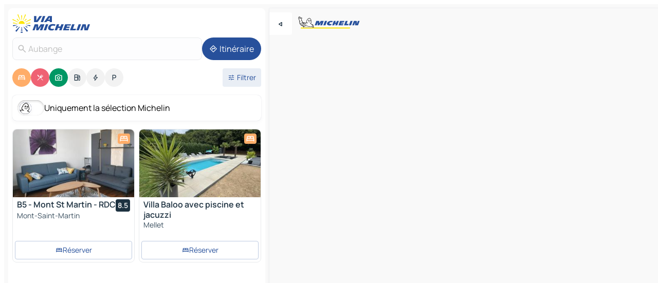

--- FILE ---
content_type: text/html
request_url: https://fr.viamichelin.be/cartes-plans/belgique/region_wallonne/arlon/aubange-6790
body_size: 26507
content:
<!doctype html>
<html lang="fr">

<head>
	<meta charset="utf-8" />
	<meta name="viewport" content="width=device-width, initial-scale=1, maximum-scale=1, user-scalable=no" />
	<meta name="apple-itunes-app" content="app-id=443142682" />
	<!-- start app -->
	
		<link href="../../../../_app/immutable/assets/vnd.D6Q4K2v3.css" rel="stylesheet">
		<link href="../../../../_app/immutable/assets/lib.Cal4F3nj.css" rel="stylesheet">
		<link href="../../../../_app/immutable/assets/vnd.Dmjc78Y1.css" rel="stylesheet">
		<link href="../../../../_app/immutable/assets/0.C737XJuh.css" rel="stylesheet">
		<link href="../../../../_app/immutable/assets/2.DTvqgUuk.css" rel="stylesheet">
		<link href="../../../../_app/immutable/assets/10.C0zcU66-.css" rel="stylesheet"><!--1xg1a3p--><!--[!--><!--]--> <!--[--><!--[--><link rel="preconnect" href="https://q-xx.bstatic.com"/> <link rel="dns-prefetch" href="https://q-xx.bstatic.com"/><link rel="preconnect" href="https://map7.viamichelin.com"/> <link rel="dns-prefetch" href="https://map7.viamichelin.com"/><link rel="preconnect" href="https://map8.viamichelin.com"/> <link rel="dns-prefetch" href="https://map8.viamichelin.com"/><link rel="preconnect" href="https://map9.viamichelin.com"/> <link rel="dns-prefetch" href="https://map9.viamichelin.com"/><link rel="preconnect" href="https://sdk.privacy-center.org"/> <link rel="dns-prefetch" href="https://sdk.privacy-center.org"/><!--]--><!--]--> <!--[--><!--[--><link rel="prefetch" href="https://q-xx.bstatic.com/xdata/images/hotel/max320/453347637.jpg?k=98f5f3e9089986037a28bcf8fbadb8341973e35c0142283604a72a0ad1afd626&amp;o=" as="image"/><link rel="prefetch" href="https://q-xx.bstatic.com/xdata/images/hotel/max320/733056829.jpg?k=213554ef4b2b686b0187e5b1328fb33692d08949a7a6de68f8dd0eab7698fcc7&amp;o=" as="image"/><!--]--><!--]--> <meta name="description" content="La carte MICHELIN Aubange: plans de ville, carte routière et carte touristique Aubange, avec les hôtels, les sites touristiques et les restaurants MICHELIN Aubange"/> <meta property="og:type" content="website"/> <meta property="og:site_name" content="ViaMichelin"/> <!--[--><meta property="og:title" content="Carte MICHELIN Aubange - ViaMichelin"/><!--]--> <!--[--><meta property="og:description" content="La carte MICHELIN Aubange: plans de ville, carte routière et carte touristique Aubange, avec les hôtels, les sites touristiques et les restaurants MICHELIN Aubange"/><!--]--> <!--[--><meta property="og:image" content="https://fr.viamichelin.be/_app/immutable/assets/logo-social.CPCa_Ogs.png"/><!--]--> <!--[!--><!--]--> <!--[--><link rel="alternate" href="https://www.viamichelin.at/karten-stadtplan/belgien/region_wallonien/arlon/aubange-6790" hreflang="de-at"/><link rel="alternate" href="https://nl.viamichelin.be/kaarten-plattegronden/belgie/waals_gewest/aarlen/aubange-6790" hreflang="nl-be"/><link rel="alternate" href="https://de.viamichelin.ch/karten-stadtplan/belgien/region_wallonien/arlon/aubange-6790" hreflang="de-ch"/><link rel="alternate" href="https://fr.viamichelin.ch/cartes-plans/belgique/region_wallonne/arlon/aubange-6790" hreflang="fr-ch"/><link rel="alternate" href="https://it.viamichelin.ch/mappe-piantine/belgio/regione_vallone/arlon/aubange-6790" hreflang="it-ch"/><link rel="alternate" href="https://www.viamichelin.com/maps/belgium/walloon_region/arlon/aubange-6790" hreflang="en"/><link rel="alternate" href="https://www.viamichelin.de/karten-stadtplan/belgien/region_wallonien/arlon/aubange-6790" hreflang="de"/><link rel="alternate" href="https://www.viamichelin.es/mapas-planos/belgica/region_valona/arlon/aubange-6790" hreflang="es"/><link rel="alternate" href="https://www.viamichelin.fr/cartes-plans/belgique/region_wallonne/arlon/aubange-6790" hreflang="fr"/><link rel="alternate" href="https://www.viamichelin.it/mappe-piantine/belgio/regione_vallone/arlon/aubange-6790" hreflang="it"/><link rel="alternate" href="https://www.viamichelin.ie/maps/belgium/walloon_region/arlon/aubange-6790" hreflang="en-ie"/><link rel="alternate" href="https://www.viamichelin.nl/kaarten-plattegronden/belgie/waals_gewest/aarlen/aubange-6790" hreflang="nl"/><link rel="alternate" href="https://www.viamichelin.pt/mapas-plantas/belgica/regiao_wallonne/arlon/aubange-6790" hreflang="pt"/><link rel="alternate" href="https://www.viamichelin.co.uk/maps/belgium/walloon_region/arlon/aubange-6790" hreflang="en-gb"/><!--]--> <!--[!--><!--]--><!----><title>Carte MICHELIN Aubange - ViaMichelin</title>
	<!-- end app -->

	<meta name="google-site-verification" content="PoMm2IZyxvbk_uDYdrvVIfMnHZRnyICfwhpJmm8EbiM" />

	<link rel="icon" href="../../../../favicon.png" />

	<!-- Start Consent -->
	<script nonce="vecqdqUozZL3jXi0meIeUg==" id="spcloader" async fetchpriority="high" type="text/javascript"
		src="https://sdk.privacy-center.org/a1a55c7f-7f45-4e4b-80ac-b48e44c2fe99/loader.js?target=fr.viamichelin.be"></script>
	<script nonce="vecqdqUozZL3jXi0meIeUg==" type="text/javascript" async>
			window.didomiOnReady = window.didomiOnReady || [];
			window.didomiEventListeners = window.didomiEventListeners || [];

			window.didomiEventListeners.push(
				{
					event: "notice.shown",
					listener() {
						const $link = document.querySelector(
							".didomi-notice-view-partners-link-in-text"
						);
						if (!$link) {
							return;
						}
						$link.removeAttribute("href");
						$link.addEventListener("click", () => {
							Didomi.preferences.show("vendors");
						});
					},
				},
				{
					event: "notice.clickagree",
					listener() {
						window.postMessage({ type: 'didomi_clickagree'})
					}
				}
			);

			window.didomiConfig = {
				user: {
					bots: {
						consentRequired: false,
					},
				},
				preferences: {
					showWhenConsentIsMissing: false,
				},
			};

			window.gdprAppliesGlobally = true;
			// prettier-ignore
			!function(){function t(e){if(!window.frames[e]){if(document.body&&document.body.firstChild){let a=document.body,n=document.createElement("iframe");n.style.display="none",n.name=e,n.title=e,a.insertBefore(n,a.firstChild)}else setTimeout(function(){t(e)},5)}}function e(t,e,a,n,i){function r(t,a,n,r){if("function"!=typeof n)return;window[e]||(window[e]=[]);let s=!1;i&&(s=i(t,r,n)),s||window[e].push({command:t,version:a,callback:n,parameter:r})}function s(e){if(!window[t]||!0!==window[t].stub||!e.data)return;let i="string"==typeof e.data,r;try{r=i?JSON.parse(e.data):e.data}catch(s){return}if(r[a]){let f=r[a];window[t](f.command,f.version,function(t,a){let r={};r[n]={returnValue:t,success:a,callId:f.callId},e.source.postMessage(i?JSON.stringify(r):r,"*")},f.parameter)}}r.stub=!0,r.stubVersion=2,"function"!=typeof window[t]&&(window[t]=r,window.addEventListener?window.addEventListener("message",s,!1):window.attachEvent("onmessage",s))}e("__uspapi","__uspapiBuffer","__uspapiCall","__uspapiReturn"),t("__uspapiLocator"),e("__tcfapi","__tcfapiBuffr","__tcl","__tcfapiReturn"),t("__tcfapiLocator")}();
		</script>
	<!-- End Consent -->

	<!-- Start Google tag manager -->
	<script src="https://www.googletagmanager.com/gtag/js?id=G-S8MPHX1K0K" defer type="didomi/javascript"
		nonce="vecqdqUozZL3jXi0meIeUg==" fetchpriority="low"></script>
	<script nonce="vecqdqUozZL3jXi0meIeUg==" type="text/javascript" defer>
			window.dataLayer = window.dataLayer || [];
			function gtag() {
				dataLayer.push(arguments);
			}
			gtag('js', new Date());
			gtag('config', 'G-S8MPHX1K0K', { send_page_view: false });
		</script>
	<!-- End Google tag manager -->
</head>

<body data-sveltekit-preload-data="hover" class="text-body">
	<div style="display: contents"><!--[--><!--[--><!----><!--[--><!--]--> <!--[--><!----><div class="main-container bg-neutral-weak homepage svelte-9k52vj" style="--bottomsheet-height-offset: -100px;"><div class="map svelte-9k52vj"><div class="h-full w-full md:shadow-smooth-block md:relative svelte-6wt9i2" data-testid="map-container"><!--[!--><!--]--></div><!----> <!--[--><div class="absolute top-4 left-0 size-11 z-ontop hidden md:block"><button type="button" class="btn-filled-white btn-md rd-l-0 min-w-max"><!--[!--><!--[--><!----><span class="flex w-max size-3.5"><!--[--><!----><span class="icon-arrow-back-left inline-block"><!----></span><!----><!--]--><!----></span><!----><!--]--> <!--[!--><!--]--> <!--[!--><!--]--><!--]--> <!--[!--><!--]--></button><!----></div><!--]--> <img src="/_app/immutable/assets/vm-logo-bib-michelin.Dd_LzvJh.svg" alt="Michelin" class="absolute left-14 top-6 md:block hidden z-hover" height="24" width="120"/> <img height="32" width="126" src="/_app/immutable/assets/vm-logo-large.BEgj6SJ1.svg" alt="ViaMichelin" class="absolute-center-x top-2 md:hidden z-hover"/></div> <!--[!--><!--]--> <div class="slot-container md:p-2 md:pr-0 md:h-dvh printable svelte-9k52vj"><div class="md:overflow-hidden md:rd-2 md:h-dvh max-h-full printable"><div class="slot-wrapper h-full scrollbar-thin printable md:bg-neutral-weakest svelte-9k52vj"><!--[!--><!--]--> <!--[--><!----><!--[--><!----><!--[!--><!----><div class="translate-slide-offset md:block svelte-5lb488" style="--slide-offset: 0px;"><img src="/_app/immutable/assets/vm-logo-bib-michelin.Dd_LzvJh.svg" alt="Michelin" class="absolute top-[var(--top)] right-[var(--right)] md:hidden" style="--top: -24px; --right: 8px;" height="24" width="120"/> <div><div><div class="searchtools w-full md:flex md:flex-wrap md:gap-4 md:bg-transparent md:px-2 md:pt-2 svelte-1kj4v11" data-testid="map-search-panel"><!--[!--><!--]--> <!--[!--><div class="hidden md:block w-full"><header role="banner" class="flex items-center w-full py-1 justify-between md:py-0"><!--[!--><!--[--><a href="../../../../" class="block py-1 pr-2 shrink-0" aria-label="Retour à la page d'accueil" data-sveltekit-preload-data="tap"><img class="h-9 cover-left" src="/_app/immutable/assets/vm-logo-large.BEgj6SJ1.svg" alt="ViaMichelin" width="152" height="36"/></a><!--]--><!--]--> <!--[!--><!--[!--><!--]--><!--]--></header><!----></div><!--]--> <div class="flex gap-2 w-full md:p-0 md:bg-transparent border-coloredneutral-weakest rounded-full p-2"><div class="search relative w-full min-w-0  svelte-oeoh2d"><label for="address-search" class="text-sm"> <span class="input-container flex items-center p-2 w-full text-5 gap-1 rd-2 relative b-solid b-0.5 border-coloredneutral-weakest element-disabled bg-neutral-soft text-neutral svelte-xzp1b6"><!--[--><!----><span class="icon-search inline-block w-5 "><!----></span><!----><!--]--> <input type="text" id="address-search" class="input min-w-0 text-md text-coloredneutral b-0 flex-grow bg-transparent placeholder:text-neutral disabled:text-neutral svelte-xzp1b6" placeholder="On va où ?" aria-label="On va où ?" disabled autocomplete="off" value="Aubange"/> <!--[!--><!--]--> <!--[!--><!--]--></span></label><!----> <ul class="results rd-2 absolute z-hover w-full m-0 mt-1 p-0 shadow-smooth-bottom-2 bg-neutral-weakest text-coloredneutral text-md svelte-oeoh2d" role="listbox" aria-label="Résultats de la recherche"><!--[!--><!--]--><!----> <!--[!--><!--]--><!----> <!--[!--><!--[!--><!--]--><!--]--><!----></ul></div><!----> <!--[--><button type="button" aria-label="Itinéraire" class="btn-filled-primary btn-md z-infront rounded-full min-w-max"><!--[!--><!--[--><!----><span class="flex w-max"><!--[--><!----><span class="icon-directions inline-block"><!----></span><!----><!--]--><!----></span><!----><!--]--> <!--[--><span class="ml-1">Itinéraire</span><!--]--> <!--[!--><!--]--><!--]--> <!--[!--><!--]--></button><!--]--></div></div></div><!----></div></div> <div class="poi-container relative z-1 md:block bg-neutral-weakest md:bg-transparent block svelte-5lb488"><button type="button" class="handle relative w-full p-4 rd-2 b-0 grid place-items-center bg-transparent md:hidden" aria-label="Ouvrir le panneau" style="height: 40px;"><span class="rd-2 w-20 h-2 bg-base-15"></span></button><!----> <div class="mt-4"><div class="mb-2 px-2"><div class="flex justify-between flex-nowrap flex-row-reverse"><div class="grow-3 order-2"><div class="flex gap-1 flex-wrap" role="listbox" aria-multiselectable="true" aria-orientation="horizontal" aria-label="Points d'intérêt"><!--[--><!--[!--><button type="button" role="option" title="Recherche Hébergements" aria-selected="true" aria-label="Recherche Hébergements" class="whitespace-nowrap flex justify-center items-center text-md gap-1 b-0 cursor-pointer rounded-full p-2.5 bg-hotel text-neutral-weakest hover:bg-hotel-soft svelte-f2zwv4 aspect-ratio-1"><!--[!--><!--[--><!----><span class="flex w-max"><!--[--><!----><span class="icon-hotel inline-block"><!----></span><!----><!--]--><!----></span><!----><!--]--> <!--[!--><!--]--> <!--[!--><!--]--><!--]--></button><!--]--><!--[!--><button type="button" role="option" title="Recherche Restaurants" aria-selected="true" aria-label="Recherche Restaurants" class="whitespace-nowrap flex justify-center items-center text-md gap-1 b-0 cursor-pointer rounded-full p-2.5 bg-restaurant text-neutral-weakest hover:bg-restaurant-soft svelte-f2zwv4 aspect-ratio-1"><!--[!--><!--[--><!----><span class="flex w-max"><!--[--><!----><span class="icon-restaurant inline-block"><!----></span><!----><!--]--><!----></span><!----><!--]--> <!--[!--><!--]--> <!--[!--><!--]--><!--]--></button><!--]--><!--[!--><button type="button" role="option" title="Recherche Tourisme" aria-selected="true" aria-label="Recherche Tourisme" class="whitespace-nowrap flex justify-center items-center text-md gap-1 b-0 cursor-pointer rounded-full p-2.5 bg-tourism text-neutral-weakest hover:bg-tourism-soft svelte-f2zwv4 aspect-ratio-1"><!--[!--><!--[--><!----><span class="flex w-max"><!--[--><!----><span class="icon-tourism inline-block"><!----></span><!----><!--]--><!----></span><!----><!--]--> <!--[!--><!--]--> <!--[!--><!--]--><!--]--></button><!--]--><!--[!--><button type="button" role="option" title="Recherche Stations service" aria-selected="false" aria-label="Recherche Stations service" class="whitespace-nowrap flex justify-center items-center text-md gap-1 b-0 cursor-pointer rounded-full p-2.5 bg-neutral-soft hover:bg-coloredneutral-weak text-coloredneutral svelte-f2zwv4 aspect-ratio-1"><!--[!--><!--[--><!----><span class="flex w-max"><!--[--><!----><span class="icon-energy-pump inline-block"><!----></span><!----><!--]--><!----></span><!----><!--]--> <!--[!--><!--]--> <!--[!--><!--]--><!--]--></button><!--]--><!--[!--><button type="button" role="option" title="Recherche Recharges auto" aria-selected="false" aria-label="Recherche Recharges auto" class="whitespace-nowrap flex justify-center items-center text-md gap-1 b-0 cursor-pointer rounded-full p-2.5 bg-neutral-soft hover:bg-coloredneutral-weak text-coloredneutral svelte-f2zwv4 aspect-ratio-1"><!--[!--><!--[--><!----><span class="flex w-max"><!--[--><!----><span class="icon-flash inline-block"><!----></span><!----><!--]--><!----></span><!----><!--]--> <!--[!--><!--]--> <!--[!--><!--]--><!--]--></button><!--]--><!--[!--><button type="button" role="option" title="Recherche Parkings" aria-selected="false" aria-label="Recherche Parkings" class="whitespace-nowrap flex justify-center items-center text-md gap-1 b-0 cursor-pointer rounded-full p-2.5 bg-neutral-soft hover:bg-coloredneutral-weak text-coloredneutral svelte-f2zwv4 aspect-ratio-1"><!--[!--><!--[--><!----><span class="flex w-max"><!--[--><!----><span class="icon-parking inline-block"><!----></span><!----><!--]--><!----></span><!----><!--]--> <!--[!--><!--]--> <!--[!--><!--]--><!--]--></button><!--]--><!--]--></div><!----></div> <!--[--><div class="ml-2 relative order-1"><button type="button" aria-label="Ouvrir les filtres" class="btn-filled-light btn-sm relative filter-button min-w-max"><!--[!--><!--[--><!----><span class="flex w-max"><!--[--><!----><span class="icon-tune inline-block"><!----></span><!----><!--]--><!----></span><!----><!--]--> <!--[--><span class="ml-1">Filtrer</span><!--]--> <!--[!--><!--]--><!--]--> <!--[--><!--[!--><!--]--><!----><!--]--></button><!----></div><!--]--></div> <div class="date-range-picker-container min-w-0 w-full order--1 mt-2"><div class="flex items-start gap-2"><!--[!--><!--]--></div></div></div><!----> <!--[--><div class="bg-neutral-weakest p-2 rd-2 flex flex-col mb-4 mx-2 shadow-smooth-block"><label for="only-michelin-switch" class="flex p-0.5 items-center gap-2 max-w-max cursor-pointer"><input id="only-michelin-switch" type="checkbox" role="switch" class="sr-only"/> <span class="rounded-full w-13 h-7.5 transition-colors shadow-michelin-switch bg-base-0"><!----><span class="icon-bib-signature inline-block transition-transform p-3.9 translate-x-none"><!----></span><!----><!----></span> <span class="select-none">Uniquement la sélection Michelin</span></label><!----></div><!--]--> <!--[--><ul data-testid="poilist" class="container m-0 px-2 grid svelte-1qh5ik5"><!--[!--><!--[--><!--[!--><!--[!--><!----><!--[--><!----><li data-testid="poi-card-0" data-category="hotel" class="poi-card lg grid text-body border-coloredneutral-weakest bg-neutral-weakest hover:border-transparent border-1 border-solid rd-2 relative with-shadow vertical svelte-1ci3g67" role="none"><a href="/cartes-plans/hotels/poi/mont_saint_martin-54350-6a8b451d?bounds=5.7038323~49.5388237~5.8731759~49.6117133&amp;itinerary=&amp;poiCategories=7&amp;selectedAddress=%7B%22address%22%3A%22Aubange%22%2C%22city%22%3A%22Aubange%22%2C%22coordinates%22%3A%7B%22lat%22%3A49.569908%2C%22lng%22%3A5.8062672%7D%2C%22countryCode%22%3A%22BEL%22%2C%22region%22%3A%22R%C3%A9gion+Wallonne%22%2C%22zipCode%22%3A%226790%22%2C%22entityType%22%3A%22CITY%22%2C%22boundsSync%22%3Atrue%7D&amp;withCaravan=false" class="decoration-none flex flex-col " data-sveltekit-preload-data="tap"><!--[--><!----><div data-testid="poi-card-hero" class="poi-card-hero group grid w-full h-full max-h-132px p-0 m-0 overflow-hidden vertical svelte-1wnh944"><!--[!--><!--[--><!----><div class="container-carousel w-full relative cursor-pointer full carousel h-full max-h-132px w-full grid-area-[1/-1] overflow-hidden svelte-w1l4d7" role="region" aria-roledescription="carousel" aria-label="Carrousel d'image pour B5 - Mont St Martin - RDC"><!--[!--><!--]--> <div class="h-auto"><button type="button" aria-label="Voir le contenu précédent" aria-hidden="true" class="btn-ghost-white btn-md left-arrow-container absolute left-0 hidden poi-card-hero-controls min-w-max"><!--[!--><!--[--><!----><span class="flex w-max"><!--[--><!----><span class="icon-chevron-left inline-block"><!----></span><!----><!--]--><!----></span><!----><!--]--> <!--[!--><!--]--> <!--[!--><!--]--><!--]--> <!--[!--><!--]--></button><!----> <ul class="carousel flex h-100% overflow-x-scroll m-0 p-0 list-none bg-neutral-weakest rd-tr-2 rd-tl-2 h-full w-full svelte-w1l4d7" aria-roledescription="slide" role="group" aria-label="image 1 sur 10"><!--[--><li class="img-container items-center flex grow-0 shrink-0 justify-center w-full svelte-w1l4d7"><figure class="img-wrapper w-full m-0 p-0 h-full overflow-hidden"><!--[!--><img decoding="sync" src="https://q-xx.bstatic.com/xdata/images/hotel/max320/453347637.jpg?k=98f5f3e9089986037a28bcf8fbadb8341973e35c0142283604a72a0ad1afd626&amp;o=" alt="B5 - Mont St Martin - RDC - 0" class="h-full w-full" srcset="https://q-xx.bstatic.com/xdata/images/hotel/max160/453347637.jpg?k=98f5f3e9089986037a28bcf8fbadb8341973e35c0142283604a72a0ad1afd626&amp;o= 160w, https://q-xx.bstatic.com/xdata/images/hotel/max320/453347637.jpg?k=98f5f3e9089986037a28bcf8fbadb8341973e35c0142283604a72a0ad1afd626&amp;o= 320w, https://q-xx.bstatic.com/xdata/images/hotel/max640/453347637.jpg?k=98f5f3e9089986037a28bcf8fbadb8341973e35c0142283604a72a0ad1afd626&amp;o= 640w, https://q-xx.bstatic.com/xdata/images/hotel/max960/453347637.jpg?k=98f5f3e9089986037a28bcf8fbadb8341973e35c0142283604a72a0ad1afd626&amp;o= 960w, https://q-xx.bstatic.com/xdata/images/hotel/max1280/453347637.jpg?k=98f5f3e9089986037a28bcf8fbadb8341973e35c0142283604a72a0ad1afd626&amp;o= 1280w, https://q-xx.bstatic.com/xdata/images/hotel/max1920/453347637.jpg?k=98f5f3e9089986037a28bcf8fbadb8341973e35c0142283604a72a0ad1afd626&amp;o= 1920w" sizes="320px" style="width: 260px; height: 132px; object-fit: cover;" onerror="this.__e=event"/><!----> <!--[!--><!--]--><!--]--></figure></li><li class="img-container items-center flex grow-0 shrink-0 justify-center w-full svelte-w1l4d7"><figure class="img-wrapper w-full m-0 p-0 h-full overflow-hidden"><!--[!--><img decoding="sync" src="https://q-xx.bstatic.com/xdata/images/hotel/max320/572153970.jpg?k=95698ea49e6304bb8cfcb0214ad08a724f76298d0d05ec2cfe91c5a951e394cc&amp;o=" alt="B5 - Mont St Martin - RDC - 1" class="h-full w-full" srcset="https://q-xx.bstatic.com/xdata/images/hotel/max160/572153970.jpg?k=95698ea49e6304bb8cfcb0214ad08a724f76298d0d05ec2cfe91c5a951e394cc&amp;o= 160w, https://q-xx.bstatic.com/xdata/images/hotel/max320/572153970.jpg?k=95698ea49e6304bb8cfcb0214ad08a724f76298d0d05ec2cfe91c5a951e394cc&amp;o= 320w, https://q-xx.bstatic.com/xdata/images/hotel/max640/572153970.jpg?k=95698ea49e6304bb8cfcb0214ad08a724f76298d0d05ec2cfe91c5a951e394cc&amp;o= 640w, https://q-xx.bstatic.com/xdata/images/hotel/max960/572153970.jpg?k=95698ea49e6304bb8cfcb0214ad08a724f76298d0d05ec2cfe91c5a951e394cc&amp;o= 960w, https://q-xx.bstatic.com/xdata/images/hotel/max1280/572153970.jpg?k=95698ea49e6304bb8cfcb0214ad08a724f76298d0d05ec2cfe91c5a951e394cc&amp;o= 1280w, https://q-xx.bstatic.com/xdata/images/hotel/max1920/572153970.jpg?k=95698ea49e6304bb8cfcb0214ad08a724f76298d0d05ec2cfe91c5a951e394cc&amp;o= 1920w" sizes="320px" style="width: 260px; height: 132px; object-fit: cover;" onerror="this.__e=event"/><!----> <!--[!--><!--]--><!--]--></figure></li><li class="img-container items-center flex grow-0 shrink-0 justify-center w-full svelte-w1l4d7"><figure class="img-wrapper w-full m-0 p-0 h-full overflow-hidden"><!--[!--><img loading="lazy" decoding="async" src="https://q-xx.bstatic.com/xdata/images/hotel/max320/453789759.jpg?k=fd730a90913fba052ef37a31eae3b87961f6579fd1d07bd4c028785bea87ebb6&amp;o=" alt="B5 - Mont St Martin - RDC - 2" class="h-full w-full" srcset="https://q-xx.bstatic.com/xdata/images/hotel/max160/453789759.jpg?k=fd730a90913fba052ef37a31eae3b87961f6579fd1d07bd4c028785bea87ebb6&amp;o= 160w, https://q-xx.bstatic.com/xdata/images/hotel/max320/453789759.jpg?k=fd730a90913fba052ef37a31eae3b87961f6579fd1d07bd4c028785bea87ebb6&amp;o= 320w, https://q-xx.bstatic.com/xdata/images/hotel/max640/453789759.jpg?k=fd730a90913fba052ef37a31eae3b87961f6579fd1d07bd4c028785bea87ebb6&amp;o= 640w, https://q-xx.bstatic.com/xdata/images/hotel/max960/453789759.jpg?k=fd730a90913fba052ef37a31eae3b87961f6579fd1d07bd4c028785bea87ebb6&amp;o= 960w, https://q-xx.bstatic.com/xdata/images/hotel/max1280/453789759.jpg?k=fd730a90913fba052ef37a31eae3b87961f6579fd1d07bd4c028785bea87ebb6&amp;o= 1280w, https://q-xx.bstatic.com/xdata/images/hotel/max1920/453789759.jpg?k=fd730a90913fba052ef37a31eae3b87961f6579fd1d07bd4c028785bea87ebb6&amp;o= 1920w" sizes="320px" style="width: 260px; height: 132px; object-fit: cover;" onerror="this.__e=event"/><!----> <!--[!--><!--]--><!--]--></figure></li><li class="img-container items-center flex grow-0 shrink-0 justify-center w-full svelte-w1l4d7"><figure class="img-wrapper w-full m-0 p-0 h-full overflow-hidden"><!--[!--><img loading="lazy" decoding="async" src="https://q-xx.bstatic.com/xdata/images/hotel/max320/453789774.jpg?k=02f86d857b1fb8091c6c25e3fb8455b7dc30cee1d8f8bb73e9d960616b71f991&amp;o=" alt="B5 - Mont St Martin - RDC - 3" class="h-full w-full" srcset="https://q-xx.bstatic.com/xdata/images/hotel/max160/453789774.jpg?k=02f86d857b1fb8091c6c25e3fb8455b7dc30cee1d8f8bb73e9d960616b71f991&amp;o= 160w, https://q-xx.bstatic.com/xdata/images/hotel/max320/453789774.jpg?k=02f86d857b1fb8091c6c25e3fb8455b7dc30cee1d8f8bb73e9d960616b71f991&amp;o= 320w, https://q-xx.bstatic.com/xdata/images/hotel/max640/453789774.jpg?k=02f86d857b1fb8091c6c25e3fb8455b7dc30cee1d8f8bb73e9d960616b71f991&amp;o= 640w, https://q-xx.bstatic.com/xdata/images/hotel/max960/453789774.jpg?k=02f86d857b1fb8091c6c25e3fb8455b7dc30cee1d8f8bb73e9d960616b71f991&amp;o= 960w, https://q-xx.bstatic.com/xdata/images/hotel/max1280/453789774.jpg?k=02f86d857b1fb8091c6c25e3fb8455b7dc30cee1d8f8bb73e9d960616b71f991&amp;o= 1280w, https://q-xx.bstatic.com/xdata/images/hotel/max1920/453789774.jpg?k=02f86d857b1fb8091c6c25e3fb8455b7dc30cee1d8f8bb73e9d960616b71f991&amp;o= 1920w" sizes="320px" style="width: 260px; height: 132px; object-fit: cover;" onerror="this.__e=event"/><!----> <!--[!--><!--]--><!--]--></figure></li><li class="img-container items-center flex grow-0 shrink-0 justify-center w-full svelte-w1l4d7"><figure class="img-wrapper w-full m-0 p-0 h-full overflow-hidden"><!--[!--><img loading="lazy" decoding="async" src="https://q-xx.bstatic.com/xdata/images/hotel/max320/453789758.jpg?k=2ef5c8f3f77745f0ac802d10d4ad2615b89c55bc5c23cb5c395d6d45e5d4ec05&amp;o=" alt="B5 - Mont St Martin - RDC - 4" class="h-full w-full" srcset="https://q-xx.bstatic.com/xdata/images/hotel/max160/453789758.jpg?k=2ef5c8f3f77745f0ac802d10d4ad2615b89c55bc5c23cb5c395d6d45e5d4ec05&amp;o= 160w, https://q-xx.bstatic.com/xdata/images/hotel/max320/453789758.jpg?k=2ef5c8f3f77745f0ac802d10d4ad2615b89c55bc5c23cb5c395d6d45e5d4ec05&amp;o= 320w, https://q-xx.bstatic.com/xdata/images/hotel/max640/453789758.jpg?k=2ef5c8f3f77745f0ac802d10d4ad2615b89c55bc5c23cb5c395d6d45e5d4ec05&amp;o= 640w, https://q-xx.bstatic.com/xdata/images/hotel/max960/453789758.jpg?k=2ef5c8f3f77745f0ac802d10d4ad2615b89c55bc5c23cb5c395d6d45e5d4ec05&amp;o= 960w, https://q-xx.bstatic.com/xdata/images/hotel/max1280/453789758.jpg?k=2ef5c8f3f77745f0ac802d10d4ad2615b89c55bc5c23cb5c395d6d45e5d4ec05&amp;o= 1280w, https://q-xx.bstatic.com/xdata/images/hotel/max1920/453789758.jpg?k=2ef5c8f3f77745f0ac802d10d4ad2615b89c55bc5c23cb5c395d6d45e5d4ec05&amp;o= 1920w" sizes="320px" style="width: 260px; height: 132px; object-fit: cover;" onerror="this.__e=event"/><!----> <!--[!--><!--]--><!--]--></figure></li><li class="img-container items-center flex grow-0 shrink-0 justify-center w-full svelte-w1l4d7"><figure class="img-wrapper w-full m-0 p-0 h-full overflow-hidden"><!--[!--><img loading="lazy" decoding="async" src="https://q-xx.bstatic.com/xdata/images/hotel/max320/572148974.jpg?k=253da3144e6fa447a14d09f88cc62a6f1c86bcdd9db35fea512008371bf1fc4d&amp;o=" alt="B5 - Mont St Martin - RDC - 5" class="h-full w-full" srcset="https://q-xx.bstatic.com/xdata/images/hotel/max160/572148974.jpg?k=253da3144e6fa447a14d09f88cc62a6f1c86bcdd9db35fea512008371bf1fc4d&amp;o= 160w, https://q-xx.bstatic.com/xdata/images/hotel/max320/572148974.jpg?k=253da3144e6fa447a14d09f88cc62a6f1c86bcdd9db35fea512008371bf1fc4d&amp;o= 320w, https://q-xx.bstatic.com/xdata/images/hotel/max640/572148974.jpg?k=253da3144e6fa447a14d09f88cc62a6f1c86bcdd9db35fea512008371bf1fc4d&amp;o= 640w, https://q-xx.bstatic.com/xdata/images/hotel/max960/572148974.jpg?k=253da3144e6fa447a14d09f88cc62a6f1c86bcdd9db35fea512008371bf1fc4d&amp;o= 960w, https://q-xx.bstatic.com/xdata/images/hotel/max1280/572148974.jpg?k=253da3144e6fa447a14d09f88cc62a6f1c86bcdd9db35fea512008371bf1fc4d&amp;o= 1280w, https://q-xx.bstatic.com/xdata/images/hotel/max1920/572148974.jpg?k=253da3144e6fa447a14d09f88cc62a6f1c86bcdd9db35fea512008371bf1fc4d&amp;o= 1920w" sizes="320px" style="width: 260px; height: 132px; object-fit: cover;" onerror="this.__e=event"/><!----> <!--[!--><!--]--><!--]--></figure></li><li class="img-container items-center flex grow-0 shrink-0 justify-center w-full svelte-w1l4d7"><figure class="img-wrapper w-full m-0 p-0 h-full overflow-hidden"><!--[!--><img loading="lazy" decoding="async" src="https://q-xx.bstatic.com/xdata/images/hotel/max320/572153969.jpg?k=3ed10710f4ef8162870447b52704493574064ff898676f4416d427ea0fdc9a05&amp;o=" alt="B5 - Mont St Martin - RDC - 6" class="h-full w-full" srcset="https://q-xx.bstatic.com/xdata/images/hotel/max160/572153969.jpg?k=3ed10710f4ef8162870447b52704493574064ff898676f4416d427ea0fdc9a05&amp;o= 160w, https://q-xx.bstatic.com/xdata/images/hotel/max320/572153969.jpg?k=3ed10710f4ef8162870447b52704493574064ff898676f4416d427ea0fdc9a05&amp;o= 320w, https://q-xx.bstatic.com/xdata/images/hotel/max640/572153969.jpg?k=3ed10710f4ef8162870447b52704493574064ff898676f4416d427ea0fdc9a05&amp;o= 640w, https://q-xx.bstatic.com/xdata/images/hotel/max960/572153969.jpg?k=3ed10710f4ef8162870447b52704493574064ff898676f4416d427ea0fdc9a05&amp;o= 960w, https://q-xx.bstatic.com/xdata/images/hotel/max1280/572153969.jpg?k=3ed10710f4ef8162870447b52704493574064ff898676f4416d427ea0fdc9a05&amp;o= 1280w, https://q-xx.bstatic.com/xdata/images/hotel/max1920/572153969.jpg?k=3ed10710f4ef8162870447b52704493574064ff898676f4416d427ea0fdc9a05&amp;o= 1920w" sizes="320px" style="width: 260px; height: 132px; object-fit: cover;" onerror="this.__e=event"/><!----> <!--[!--><!--]--><!--]--></figure></li><li class="img-container items-center flex grow-0 shrink-0 justify-center w-full svelte-w1l4d7"><figure class="img-wrapper w-full m-0 p-0 h-full overflow-hidden"><!--[!--><img loading="lazy" decoding="async" src="https://q-xx.bstatic.com/xdata/images/hotel/max320/572153968.jpg?k=0c99191db42504e9caa5c66c8bc6535e6732248f2cc610bbad2b4b30a01e9840&amp;o=" alt="B5 - Mont St Martin - RDC - 7" class="h-full w-full" srcset="https://q-xx.bstatic.com/xdata/images/hotel/max160/572153968.jpg?k=0c99191db42504e9caa5c66c8bc6535e6732248f2cc610bbad2b4b30a01e9840&amp;o= 160w, https://q-xx.bstatic.com/xdata/images/hotel/max320/572153968.jpg?k=0c99191db42504e9caa5c66c8bc6535e6732248f2cc610bbad2b4b30a01e9840&amp;o= 320w, https://q-xx.bstatic.com/xdata/images/hotel/max640/572153968.jpg?k=0c99191db42504e9caa5c66c8bc6535e6732248f2cc610bbad2b4b30a01e9840&amp;o= 640w, https://q-xx.bstatic.com/xdata/images/hotel/max960/572153968.jpg?k=0c99191db42504e9caa5c66c8bc6535e6732248f2cc610bbad2b4b30a01e9840&amp;o= 960w, https://q-xx.bstatic.com/xdata/images/hotel/max1280/572153968.jpg?k=0c99191db42504e9caa5c66c8bc6535e6732248f2cc610bbad2b4b30a01e9840&amp;o= 1280w, https://q-xx.bstatic.com/xdata/images/hotel/max1920/572153968.jpg?k=0c99191db42504e9caa5c66c8bc6535e6732248f2cc610bbad2b4b30a01e9840&amp;o= 1920w" sizes="320px" style="width: 260px; height: 132px; object-fit: cover;" onerror="this.__e=event"/><!----> <!--[!--><!--]--><!--]--></figure></li><li class="img-container items-center flex grow-0 shrink-0 justify-center w-full svelte-w1l4d7"><figure class="img-wrapper w-full m-0 p-0 h-full overflow-hidden"><!--[!--><img loading="lazy" decoding="async" src="https://q-xx.bstatic.com/xdata/images/hotel/max320/572153957.jpg?k=858c987e52b9b5c0409c319fca906a22d39fafadff36f334b4d5b31b2ffcfde3&amp;o=" alt="B5 - Mont St Martin - RDC - 8" class="h-full w-full" srcset="https://q-xx.bstatic.com/xdata/images/hotel/max160/572153957.jpg?k=858c987e52b9b5c0409c319fca906a22d39fafadff36f334b4d5b31b2ffcfde3&amp;o= 160w, https://q-xx.bstatic.com/xdata/images/hotel/max320/572153957.jpg?k=858c987e52b9b5c0409c319fca906a22d39fafadff36f334b4d5b31b2ffcfde3&amp;o= 320w, https://q-xx.bstatic.com/xdata/images/hotel/max640/572153957.jpg?k=858c987e52b9b5c0409c319fca906a22d39fafadff36f334b4d5b31b2ffcfde3&amp;o= 640w, https://q-xx.bstatic.com/xdata/images/hotel/max960/572153957.jpg?k=858c987e52b9b5c0409c319fca906a22d39fafadff36f334b4d5b31b2ffcfde3&amp;o= 960w, https://q-xx.bstatic.com/xdata/images/hotel/max1280/572153957.jpg?k=858c987e52b9b5c0409c319fca906a22d39fafadff36f334b4d5b31b2ffcfde3&amp;o= 1280w, https://q-xx.bstatic.com/xdata/images/hotel/max1920/572153957.jpg?k=858c987e52b9b5c0409c319fca906a22d39fafadff36f334b4d5b31b2ffcfde3&amp;o= 1920w" sizes="320px" style="width: 260px; height: 132px; object-fit: cover;" onerror="this.__e=event"/><!----> <!--[!--><!--]--><!--]--></figure></li><li class="img-container items-center flex grow-0 shrink-0 justify-center w-full svelte-w1l4d7"><figure class="img-wrapper w-full m-0 p-0 h-full overflow-hidden"><!--[!--><img loading="lazy" decoding="async" src="https://q-xx.bstatic.com/xdata/images/hotel/max320/572153965.jpg?k=93f05685c7939d24f4aa7a14b712066413c9ac8cdad23b50deb031f32112cc46&amp;o=" alt="B5 - Mont St Martin - RDC - 9" class="h-full w-full" srcset="https://q-xx.bstatic.com/xdata/images/hotel/max160/572153965.jpg?k=93f05685c7939d24f4aa7a14b712066413c9ac8cdad23b50deb031f32112cc46&amp;o= 160w, https://q-xx.bstatic.com/xdata/images/hotel/max320/572153965.jpg?k=93f05685c7939d24f4aa7a14b712066413c9ac8cdad23b50deb031f32112cc46&amp;o= 320w, https://q-xx.bstatic.com/xdata/images/hotel/max640/572153965.jpg?k=93f05685c7939d24f4aa7a14b712066413c9ac8cdad23b50deb031f32112cc46&amp;o= 640w, https://q-xx.bstatic.com/xdata/images/hotel/max960/572153965.jpg?k=93f05685c7939d24f4aa7a14b712066413c9ac8cdad23b50deb031f32112cc46&amp;o= 960w, https://q-xx.bstatic.com/xdata/images/hotel/max1280/572153965.jpg?k=93f05685c7939d24f4aa7a14b712066413c9ac8cdad23b50deb031f32112cc46&amp;o= 1280w, https://q-xx.bstatic.com/xdata/images/hotel/max1920/572153965.jpg?k=93f05685c7939d24f4aa7a14b712066413c9ac8cdad23b50deb031f32112cc46&amp;o= 1920w" sizes="320px" style="width: 260px; height: 132px; object-fit: cover;" onerror="this.__e=event"/><!----> <!--[!--><!--]--><!--]--></figure></li><!--]--></ul> <!--[!--><!--]--> <button type="button" aria-label="Voir le contenu suivant" aria-hidden="false" class="btn-ghost-white btn-md right-arrow-container absolute right-0 hidden md:block poi-card-hero-controls min-w-max"><!--[!--><!--[--><!----><span class="flex w-max"><!--[--><!----><span class="icon-chevron-right inline-block"><!----></span><!----><!--]--><!----></span><!----><!--]--> <!--[!--><!--]--> <!--[!--><!--]--><!--]--> <!--[!--><!--]--></button><!----></div><!----></div><!----><!--]--><!--]--> <!--[--><div class="opacity-container relative self-start justify-self-end grid-area-[1/-1] p-2 group-has-hover:opacity-0 group-has-[.no-hover]:opacity-100 svelte-1wnh944"><div class="flex items-center justify-center w-max shrink-0  rd-1 p-0.75 bg-hotel text-neutral-weakest gap-0.5 max-h-5 svelte-snfjjm"><!--[!--><!--[!--><!--[!--><!--]--> <!--[!--><!--]--> <!--[--><!----><div class="flex w-max text-4.5"><!--[--><!----><div class="icon-hotel inline-block"><!----></div><!----><!--]--><!----></div><!----><!--]--><!--]--><!--]--></div><!----></div><!--]--> <!--[--><div class="opacity-container relative self-end grid-area-[1/-1] p-2 group-has-hover:opacity-0 group-has-[.no-hover]:opacity-100 svelte-1wnh944"><!--[!--><!--]--><!----></div><!--]--><!----></div><!----><!--]--> <div class="pt-1 px-2 pb-0 grid h-max"><!--[--><!--[--><!--[--><div class="inline-flex justify-between w-full min-w-0 text-body text-md font-600 gap-x-0.5 text-coloredneutral"><span data-testid="card-title" class="pb-0.5 clamp-lines-2">B5 - Mont St Martin - RDC</span> <!--[--><div class="flex items-center justify-center w-max shrink-0  rd-1 py-0.5 px-1 bg-coloredneutral text-neutral-weakest h-6 min-w-6 font-600 text-sm svelte-snfjjm"><!--[!--><!--[!--><!--[!--><!--]--> <!--[--><span>8.5</span><!--]--> <!--[!--><!--]--><!--]--><!--]--></div><!--]--></div><!--]--><!--]--> <!--[!--><!--]--> <!--[--><span class="truncate font-400 text-sm text-coloredneutral-soft p-be-1px">Mont-Saint-Martin</span><!--]--> <!--[!--><!--]--> <!--[!--><!--]--> <!--[!--><!--]--> <!--[!--><!--]--><!--]--></div><!----></a> <div class="button-wrapper p-1 p-bs-3px"><!--[!--><!--[!--><!--[--><!----><span role="link" tabindex="0" data-testid="poi-card-book-button" data-o="[base64]" class="obfuscated inline-block flex items-center gap-2 min-w-max btn-outline-light btn-sm"><!--[--><!--[--><!----><div class="flex w-max"><!--[--><!----><div aria-label="Réserver B5 - Mont St Martin - RDC" class="icon-hotel inline-block"><!----></div><!----><!--]--><!----></div><!----><!--]--> <!--[--><span>Réserver</span><!--]--> <!--[!--><!--]--><!--]--><!----><!----></span><!----><!--]--><!--]--><!--]--></div><!----><!----></li><!----><!--]--><!----><!--]--><!--]--><!--[!--><!--[!--><!----><!--[--><!----><li data-testid="poi-card-1" data-category="hotel" class="poi-card lg grid text-body border-coloredneutral-weakest bg-neutral-weakest hover:border-transparent border-1 border-solid rd-2 relative with-shadow vertical svelte-1ci3g67" role="none"><a href="/cartes-plans/hotels/poi/mellet-6792-8d4f4fc0?bounds=5.7038323~49.5388237~5.8731759~49.6117133&amp;itinerary=&amp;poiCategories=7&amp;selectedAddress=%7B%22address%22%3A%22Aubange%22%2C%22city%22%3A%22Aubange%22%2C%22coordinates%22%3A%7B%22lat%22%3A49.569908%2C%22lng%22%3A5.8062672%7D%2C%22countryCode%22%3A%22BEL%22%2C%22region%22%3A%22R%C3%A9gion+Wallonne%22%2C%22zipCode%22%3A%226790%22%2C%22entityType%22%3A%22CITY%22%2C%22boundsSync%22%3Atrue%7D&amp;withCaravan=false" class="decoration-none flex flex-col " data-sveltekit-preload-data="tap"><!--[--><!----><div data-testid="poi-card-hero" class="poi-card-hero group grid w-full h-full max-h-132px p-0 m-0 overflow-hidden vertical svelte-1wnh944"><!--[!--><!--[--><!----><div class="container-carousel w-full relative cursor-pointer full carousel h-full max-h-132px w-full grid-area-[1/-1] overflow-hidden svelte-w1l4d7" role="region" aria-roledescription="carousel" aria-label="Carrousel d'image pour Villa Baloo avec piscine et jacuzzi"><!--[!--><!--]--> <div class="h-auto"><button type="button" aria-label="Voir le contenu précédent" aria-hidden="true" class="btn-ghost-white btn-md left-arrow-container absolute left-0 hidden poi-card-hero-controls min-w-max"><!--[!--><!--[--><!----><span class="flex w-max"><!--[--><!----><span class="icon-chevron-left inline-block"><!----></span><!----><!--]--><!----></span><!----><!--]--> <!--[!--><!--]--> <!--[!--><!--]--><!--]--> <!--[!--><!--]--></button><!----> <ul class="carousel flex h-100% overflow-x-scroll m-0 p-0 list-none bg-neutral-weakest rd-tr-2 rd-tl-2 h-full w-full svelte-w1l4d7" aria-roledescription="slide" role="group" aria-label="image 1 sur 10"><!--[--><li class="img-container items-center flex grow-0 shrink-0 justify-center w-full svelte-w1l4d7"><figure class="img-wrapper w-full m-0 p-0 h-full overflow-hidden"><!--[!--><img decoding="sync" src="https://q-xx.bstatic.com/xdata/images/hotel/max320/733056829.jpg?k=213554ef4b2b686b0187e5b1328fb33692d08949a7a6de68f8dd0eab7698fcc7&amp;o=" alt="Villa Baloo avec piscine et jacuzzi - 0" class="h-full w-full" srcset="https://q-xx.bstatic.com/xdata/images/hotel/max160/733056829.jpg?k=213554ef4b2b686b0187e5b1328fb33692d08949a7a6de68f8dd0eab7698fcc7&amp;o= 160w, https://q-xx.bstatic.com/xdata/images/hotel/max320/733056829.jpg?k=213554ef4b2b686b0187e5b1328fb33692d08949a7a6de68f8dd0eab7698fcc7&amp;o= 320w, https://q-xx.bstatic.com/xdata/images/hotel/max640/733056829.jpg?k=213554ef4b2b686b0187e5b1328fb33692d08949a7a6de68f8dd0eab7698fcc7&amp;o= 640w, https://q-xx.bstatic.com/xdata/images/hotel/max960/733056829.jpg?k=213554ef4b2b686b0187e5b1328fb33692d08949a7a6de68f8dd0eab7698fcc7&amp;o= 960w, https://q-xx.bstatic.com/xdata/images/hotel/max1280/733056829.jpg?k=213554ef4b2b686b0187e5b1328fb33692d08949a7a6de68f8dd0eab7698fcc7&amp;o= 1280w, https://q-xx.bstatic.com/xdata/images/hotel/max1920/733056829.jpg?k=213554ef4b2b686b0187e5b1328fb33692d08949a7a6de68f8dd0eab7698fcc7&amp;o= 1920w" sizes="320px" style="width: 260px; height: 132px; object-fit: cover;" onerror="this.__e=event"/><!----> <!--[!--><!--]--><!--]--></figure></li><li class="img-container items-center flex grow-0 shrink-0 justify-center w-full svelte-w1l4d7"><figure class="img-wrapper w-full m-0 p-0 h-full overflow-hidden"><!--[!--><img decoding="sync" src="https://q-xx.bstatic.com/xdata/images/hotel/max320/733056750.jpg?k=2cdc38b9e926363a7eb6dfee3cbee1bdc7402a1141ef26d0ed3479aebef67b6f&amp;o=" alt="Villa Baloo avec piscine et jacuzzi - 1" class="h-full w-full" srcset="https://q-xx.bstatic.com/xdata/images/hotel/max160/733056750.jpg?k=2cdc38b9e926363a7eb6dfee3cbee1bdc7402a1141ef26d0ed3479aebef67b6f&amp;o= 160w, https://q-xx.bstatic.com/xdata/images/hotel/max320/733056750.jpg?k=2cdc38b9e926363a7eb6dfee3cbee1bdc7402a1141ef26d0ed3479aebef67b6f&amp;o= 320w, https://q-xx.bstatic.com/xdata/images/hotel/max640/733056750.jpg?k=2cdc38b9e926363a7eb6dfee3cbee1bdc7402a1141ef26d0ed3479aebef67b6f&amp;o= 640w, https://q-xx.bstatic.com/xdata/images/hotel/max960/733056750.jpg?k=2cdc38b9e926363a7eb6dfee3cbee1bdc7402a1141ef26d0ed3479aebef67b6f&amp;o= 960w, https://q-xx.bstatic.com/xdata/images/hotel/max1280/733056750.jpg?k=2cdc38b9e926363a7eb6dfee3cbee1bdc7402a1141ef26d0ed3479aebef67b6f&amp;o= 1280w, https://q-xx.bstatic.com/xdata/images/hotel/max1920/733056750.jpg?k=2cdc38b9e926363a7eb6dfee3cbee1bdc7402a1141ef26d0ed3479aebef67b6f&amp;o= 1920w" sizes="320px" style="width: 260px; height: 132px; object-fit: cover;" onerror="this.__e=event"/><!----> <!--[!--><!--]--><!--]--></figure></li><li class="img-container items-center flex grow-0 shrink-0 justify-center w-full svelte-w1l4d7"><figure class="img-wrapper w-full m-0 p-0 h-full overflow-hidden"><!--[!--><img loading="lazy" decoding="async" src="https://q-xx.bstatic.com/xdata/images/hotel/max320/733056746.jpg?k=232b85b3f29e3612af0d32dda37a008ccac161d2001dae6a083c9b2036ff95ce&amp;o=" alt="Villa Baloo avec piscine et jacuzzi - 2" class="h-full w-full" srcset="https://q-xx.bstatic.com/xdata/images/hotel/max160/733056746.jpg?k=232b85b3f29e3612af0d32dda37a008ccac161d2001dae6a083c9b2036ff95ce&amp;o= 160w, https://q-xx.bstatic.com/xdata/images/hotel/max320/733056746.jpg?k=232b85b3f29e3612af0d32dda37a008ccac161d2001dae6a083c9b2036ff95ce&amp;o= 320w, https://q-xx.bstatic.com/xdata/images/hotel/max640/733056746.jpg?k=232b85b3f29e3612af0d32dda37a008ccac161d2001dae6a083c9b2036ff95ce&amp;o= 640w, https://q-xx.bstatic.com/xdata/images/hotel/max960/733056746.jpg?k=232b85b3f29e3612af0d32dda37a008ccac161d2001dae6a083c9b2036ff95ce&amp;o= 960w, https://q-xx.bstatic.com/xdata/images/hotel/max1280/733056746.jpg?k=232b85b3f29e3612af0d32dda37a008ccac161d2001dae6a083c9b2036ff95ce&amp;o= 1280w, https://q-xx.bstatic.com/xdata/images/hotel/max1920/733056746.jpg?k=232b85b3f29e3612af0d32dda37a008ccac161d2001dae6a083c9b2036ff95ce&amp;o= 1920w" sizes="320px" style="width: 260px; height: 132px; object-fit: cover;" onerror="this.__e=event"/><!----> <!--[!--><!--]--><!--]--></figure></li><li class="img-container items-center flex grow-0 shrink-0 justify-center w-full svelte-w1l4d7"><figure class="img-wrapper w-full m-0 p-0 h-full overflow-hidden"><!--[!--><img loading="lazy" decoding="async" src="https://q-xx.bstatic.com/xdata/images/hotel/max320/733056739.jpg?k=ffe7d4ae709d2ad986c68a0017c00a7e916e4bd36aad44edf1bffc0b3cf3800e&amp;o=" alt="Villa Baloo avec piscine et jacuzzi - 3" class="h-full w-full" srcset="https://q-xx.bstatic.com/xdata/images/hotel/max160/733056739.jpg?k=ffe7d4ae709d2ad986c68a0017c00a7e916e4bd36aad44edf1bffc0b3cf3800e&amp;o= 160w, https://q-xx.bstatic.com/xdata/images/hotel/max320/733056739.jpg?k=ffe7d4ae709d2ad986c68a0017c00a7e916e4bd36aad44edf1bffc0b3cf3800e&amp;o= 320w, https://q-xx.bstatic.com/xdata/images/hotel/max640/733056739.jpg?k=ffe7d4ae709d2ad986c68a0017c00a7e916e4bd36aad44edf1bffc0b3cf3800e&amp;o= 640w, https://q-xx.bstatic.com/xdata/images/hotel/max960/733056739.jpg?k=ffe7d4ae709d2ad986c68a0017c00a7e916e4bd36aad44edf1bffc0b3cf3800e&amp;o= 960w, https://q-xx.bstatic.com/xdata/images/hotel/max1280/733056739.jpg?k=ffe7d4ae709d2ad986c68a0017c00a7e916e4bd36aad44edf1bffc0b3cf3800e&amp;o= 1280w, https://q-xx.bstatic.com/xdata/images/hotel/max1920/733056739.jpg?k=ffe7d4ae709d2ad986c68a0017c00a7e916e4bd36aad44edf1bffc0b3cf3800e&amp;o= 1920w" sizes="320px" style="width: 260px; height: 132px; object-fit: cover;" onerror="this.__e=event"/><!----> <!--[!--><!--]--><!--]--></figure></li><li class="img-container items-center flex grow-0 shrink-0 justify-center w-full svelte-w1l4d7"><figure class="img-wrapper w-full m-0 p-0 h-full overflow-hidden"><!--[!--><img loading="lazy" decoding="async" src="https://q-xx.bstatic.com/xdata/images/hotel/max320/733056732.jpg?k=21ce8bfede45379a17c44721541b23e0a5ba2fd3bc9f35c6d4225ea583d5aedc&amp;o=" alt="Villa Baloo avec piscine et jacuzzi - 4" class="h-full w-full" srcset="https://q-xx.bstatic.com/xdata/images/hotel/max160/733056732.jpg?k=21ce8bfede45379a17c44721541b23e0a5ba2fd3bc9f35c6d4225ea583d5aedc&amp;o= 160w, https://q-xx.bstatic.com/xdata/images/hotel/max320/733056732.jpg?k=21ce8bfede45379a17c44721541b23e0a5ba2fd3bc9f35c6d4225ea583d5aedc&amp;o= 320w, https://q-xx.bstatic.com/xdata/images/hotel/max640/733056732.jpg?k=21ce8bfede45379a17c44721541b23e0a5ba2fd3bc9f35c6d4225ea583d5aedc&amp;o= 640w, https://q-xx.bstatic.com/xdata/images/hotel/max960/733056732.jpg?k=21ce8bfede45379a17c44721541b23e0a5ba2fd3bc9f35c6d4225ea583d5aedc&amp;o= 960w, https://q-xx.bstatic.com/xdata/images/hotel/max1280/733056732.jpg?k=21ce8bfede45379a17c44721541b23e0a5ba2fd3bc9f35c6d4225ea583d5aedc&amp;o= 1280w, https://q-xx.bstatic.com/xdata/images/hotel/max1920/733056732.jpg?k=21ce8bfede45379a17c44721541b23e0a5ba2fd3bc9f35c6d4225ea583d5aedc&amp;o= 1920w" sizes="320px" style="width: 260px; height: 132px; object-fit: cover;" onerror="this.__e=event"/><!----> <!--[!--><!--]--><!--]--></figure></li><li class="img-container items-center flex grow-0 shrink-0 justify-center w-full svelte-w1l4d7"><figure class="img-wrapper w-full m-0 p-0 h-full overflow-hidden"><!--[!--><img loading="lazy" decoding="async" src="https://q-xx.bstatic.com/xdata/images/hotel/max320/733056728.jpg?k=9a35a12171b724fab52f8db911f041d6f195dcd3acc395c18174ed03bb551821&amp;o=" alt="Villa Baloo avec piscine et jacuzzi - 5" class="h-full w-full" srcset="https://q-xx.bstatic.com/xdata/images/hotel/max160/733056728.jpg?k=9a35a12171b724fab52f8db911f041d6f195dcd3acc395c18174ed03bb551821&amp;o= 160w, https://q-xx.bstatic.com/xdata/images/hotel/max320/733056728.jpg?k=9a35a12171b724fab52f8db911f041d6f195dcd3acc395c18174ed03bb551821&amp;o= 320w, https://q-xx.bstatic.com/xdata/images/hotel/max640/733056728.jpg?k=9a35a12171b724fab52f8db911f041d6f195dcd3acc395c18174ed03bb551821&amp;o= 640w, https://q-xx.bstatic.com/xdata/images/hotel/max960/733056728.jpg?k=9a35a12171b724fab52f8db911f041d6f195dcd3acc395c18174ed03bb551821&amp;o= 960w, https://q-xx.bstatic.com/xdata/images/hotel/max1280/733056728.jpg?k=9a35a12171b724fab52f8db911f041d6f195dcd3acc395c18174ed03bb551821&amp;o= 1280w, https://q-xx.bstatic.com/xdata/images/hotel/max1920/733056728.jpg?k=9a35a12171b724fab52f8db911f041d6f195dcd3acc395c18174ed03bb551821&amp;o= 1920w" sizes="320px" style="width: 260px; height: 132px; object-fit: cover;" onerror="this.__e=event"/><!----> <!--[!--><!--]--><!--]--></figure></li><li class="img-container items-center flex grow-0 shrink-0 justify-center w-full svelte-w1l4d7"><figure class="img-wrapper w-full m-0 p-0 h-full overflow-hidden"><!--[!--><img loading="lazy" decoding="async" src="https://q-xx.bstatic.com/xdata/images/hotel/max320/733056718.jpg?k=f72e0d3807b1250dbb435f63ccc6eb5b44f78b85528e0ac58bc4a3349f999395&amp;o=" alt="Villa Baloo avec piscine et jacuzzi - 6" class="h-full w-full" srcset="https://q-xx.bstatic.com/xdata/images/hotel/max160/733056718.jpg?k=f72e0d3807b1250dbb435f63ccc6eb5b44f78b85528e0ac58bc4a3349f999395&amp;o= 160w, https://q-xx.bstatic.com/xdata/images/hotel/max320/733056718.jpg?k=f72e0d3807b1250dbb435f63ccc6eb5b44f78b85528e0ac58bc4a3349f999395&amp;o= 320w, https://q-xx.bstatic.com/xdata/images/hotel/max640/733056718.jpg?k=f72e0d3807b1250dbb435f63ccc6eb5b44f78b85528e0ac58bc4a3349f999395&amp;o= 640w, https://q-xx.bstatic.com/xdata/images/hotel/max960/733056718.jpg?k=f72e0d3807b1250dbb435f63ccc6eb5b44f78b85528e0ac58bc4a3349f999395&amp;o= 960w, https://q-xx.bstatic.com/xdata/images/hotel/max1280/733056718.jpg?k=f72e0d3807b1250dbb435f63ccc6eb5b44f78b85528e0ac58bc4a3349f999395&amp;o= 1280w, https://q-xx.bstatic.com/xdata/images/hotel/max1920/733056718.jpg?k=f72e0d3807b1250dbb435f63ccc6eb5b44f78b85528e0ac58bc4a3349f999395&amp;o= 1920w" sizes="320px" style="width: 260px; height: 132px; object-fit: cover;" onerror="this.__e=event"/><!----> <!--[!--><!--]--><!--]--></figure></li><li class="img-container items-center flex grow-0 shrink-0 justify-center w-full svelte-w1l4d7"><figure class="img-wrapper w-full m-0 p-0 h-full overflow-hidden"><!--[!--><img loading="lazy" decoding="async" src="https://q-xx.bstatic.com/xdata/images/hotel/max320/733056709.jpg?k=e140b26dfca6e16f5fb8d4b6809472d6d7240118bfeb52c6de8bd89f7e4fec65&amp;o=" alt="Villa Baloo avec piscine et jacuzzi - 7" class="h-full w-full" srcset="https://q-xx.bstatic.com/xdata/images/hotel/max160/733056709.jpg?k=e140b26dfca6e16f5fb8d4b6809472d6d7240118bfeb52c6de8bd89f7e4fec65&amp;o= 160w, https://q-xx.bstatic.com/xdata/images/hotel/max320/733056709.jpg?k=e140b26dfca6e16f5fb8d4b6809472d6d7240118bfeb52c6de8bd89f7e4fec65&amp;o= 320w, https://q-xx.bstatic.com/xdata/images/hotel/max640/733056709.jpg?k=e140b26dfca6e16f5fb8d4b6809472d6d7240118bfeb52c6de8bd89f7e4fec65&amp;o= 640w, https://q-xx.bstatic.com/xdata/images/hotel/max960/733056709.jpg?k=e140b26dfca6e16f5fb8d4b6809472d6d7240118bfeb52c6de8bd89f7e4fec65&amp;o= 960w, https://q-xx.bstatic.com/xdata/images/hotel/max1280/733056709.jpg?k=e140b26dfca6e16f5fb8d4b6809472d6d7240118bfeb52c6de8bd89f7e4fec65&amp;o= 1280w, https://q-xx.bstatic.com/xdata/images/hotel/max1920/733056709.jpg?k=e140b26dfca6e16f5fb8d4b6809472d6d7240118bfeb52c6de8bd89f7e4fec65&amp;o= 1920w" sizes="320px" style="width: 260px; height: 132px; object-fit: cover;" onerror="this.__e=event"/><!----> <!--[!--><!--]--><!--]--></figure></li><li class="img-container items-center flex grow-0 shrink-0 justify-center w-full svelte-w1l4d7"><figure class="img-wrapper w-full m-0 p-0 h-full overflow-hidden"><!--[!--><img loading="lazy" decoding="async" src="https://q-xx.bstatic.com/xdata/images/hotel/max320/733056682.jpg?k=d30b453bfdadfb108e2107271c79fd530734784ec40408005eec51f2412d98df&amp;o=" alt="Villa Baloo avec piscine et jacuzzi - 8" class="h-full w-full" srcset="https://q-xx.bstatic.com/xdata/images/hotel/max160/733056682.jpg?k=d30b453bfdadfb108e2107271c79fd530734784ec40408005eec51f2412d98df&amp;o= 160w, https://q-xx.bstatic.com/xdata/images/hotel/max320/733056682.jpg?k=d30b453bfdadfb108e2107271c79fd530734784ec40408005eec51f2412d98df&amp;o= 320w, https://q-xx.bstatic.com/xdata/images/hotel/max640/733056682.jpg?k=d30b453bfdadfb108e2107271c79fd530734784ec40408005eec51f2412d98df&amp;o= 640w, https://q-xx.bstatic.com/xdata/images/hotel/max960/733056682.jpg?k=d30b453bfdadfb108e2107271c79fd530734784ec40408005eec51f2412d98df&amp;o= 960w, https://q-xx.bstatic.com/xdata/images/hotel/max1280/733056682.jpg?k=d30b453bfdadfb108e2107271c79fd530734784ec40408005eec51f2412d98df&amp;o= 1280w, https://q-xx.bstatic.com/xdata/images/hotel/max1920/733056682.jpg?k=d30b453bfdadfb108e2107271c79fd530734784ec40408005eec51f2412d98df&amp;o= 1920w" sizes="320px" style="width: 260px; height: 132px; object-fit: cover;" onerror="this.__e=event"/><!----> <!--[!--><!--]--><!--]--></figure></li><li class="img-container items-center flex grow-0 shrink-0 justify-center w-full svelte-w1l4d7"><figure class="img-wrapper w-full m-0 p-0 h-full overflow-hidden"><!--[!--><img loading="lazy" decoding="async" src="https://q-xx.bstatic.com/xdata/images/hotel/max320/733056725.jpg?k=9f57775dd4bbb7ae87006ac006120c8821b876fe4ada9428eff32f0c56ef4aed&amp;o=" alt="Villa Baloo avec piscine et jacuzzi - 9" class="h-full w-full" srcset="https://q-xx.bstatic.com/xdata/images/hotel/max160/733056725.jpg?k=9f57775dd4bbb7ae87006ac006120c8821b876fe4ada9428eff32f0c56ef4aed&amp;o= 160w, https://q-xx.bstatic.com/xdata/images/hotel/max320/733056725.jpg?k=9f57775dd4bbb7ae87006ac006120c8821b876fe4ada9428eff32f0c56ef4aed&amp;o= 320w, https://q-xx.bstatic.com/xdata/images/hotel/max640/733056725.jpg?k=9f57775dd4bbb7ae87006ac006120c8821b876fe4ada9428eff32f0c56ef4aed&amp;o= 640w, https://q-xx.bstatic.com/xdata/images/hotel/max960/733056725.jpg?k=9f57775dd4bbb7ae87006ac006120c8821b876fe4ada9428eff32f0c56ef4aed&amp;o= 960w, https://q-xx.bstatic.com/xdata/images/hotel/max1280/733056725.jpg?k=9f57775dd4bbb7ae87006ac006120c8821b876fe4ada9428eff32f0c56ef4aed&amp;o= 1280w, https://q-xx.bstatic.com/xdata/images/hotel/max1920/733056725.jpg?k=9f57775dd4bbb7ae87006ac006120c8821b876fe4ada9428eff32f0c56ef4aed&amp;o= 1920w" sizes="320px" style="width: 260px; height: 132px; object-fit: cover;" onerror="this.__e=event"/><!----> <!--[!--><!--]--><!--]--></figure></li><!--]--></ul> <!--[!--><!--]--> <button type="button" aria-label="Voir le contenu suivant" aria-hidden="false" class="btn-ghost-white btn-md right-arrow-container absolute right-0 hidden md:block poi-card-hero-controls min-w-max"><!--[!--><!--[--><!----><span class="flex w-max"><!--[--><!----><span class="icon-chevron-right inline-block"><!----></span><!----><!--]--><!----></span><!----><!--]--> <!--[!--><!--]--> <!--[!--><!--]--><!--]--> <!--[!--><!--]--></button><!----></div><!----></div><!----><!--]--><!--]--> <!--[--><div class="opacity-container relative self-start justify-self-end grid-area-[1/-1] p-2 group-has-hover:opacity-0 group-has-[.no-hover]:opacity-100 svelte-1wnh944"><div class="flex items-center justify-center w-max shrink-0  rd-1 p-0.75 bg-hotel text-neutral-weakest gap-0.5 max-h-5 svelte-snfjjm"><!--[!--><!--[!--><!--[!--><!--]--> <!--[!--><!--]--> <!--[--><!----><div class="flex w-max text-4.5"><!--[--><!----><div class="icon-hotel inline-block"><!----></div><!----><!--]--><!----></div><!----><!--]--><!--]--><!--]--></div><!----></div><!--]--> <!--[--><div class="opacity-container relative self-end grid-area-[1/-1] p-2 group-has-hover:opacity-0 group-has-[.no-hover]:opacity-100 svelte-1wnh944"><!--[!--><!--]--><!----></div><!--]--><!----></div><!----><!--]--> <div class="pt-1 px-2 pb-0 grid h-max"><!--[--><!--[--><!--[--><div class="inline-flex justify-between w-full min-w-0 text-body text-md font-600 gap-x-0.5 text-coloredneutral"><span data-testid="card-title" class="pb-0.5 clamp-lines-2">Villa Baloo avec piscine et jacuzzi</span> <!--[!--><!--]--></div><!--]--><!--]--> <!--[!--><!--]--> <!--[--><span class="truncate font-400 text-sm text-coloredneutral-soft p-be-1px">Mellet</span><!--]--> <!--[!--><!--]--> <!--[!--><!--]--> <!--[!--><!--]--> <!--[!--><!--]--><!--]--></div><!----></a> <div class="button-wrapper p-1 p-bs-3px"><!--[!--><!--[!--><!--[--><!----><span role="link" tabindex="0" data-testid="poi-card-book-button" data-o="[base64]" class="obfuscated inline-block flex items-center gap-2 min-w-max btn-outline-light btn-sm"><!--[--><!--[--><!----><div class="flex w-max"><!--[--><!----><div aria-label="Réserver Villa Baloo avec piscine et jacuzzi" class="icon-hotel inline-block"><!----></div><!----><!--]--><!----></div><!----><!--]--> <!--[--><span>Réserver</span><!--]--> <!--[!--><!--]--><!--]--><!----><!----></span><!----><!--]--><!--]--><!--]--></div><!----><!----></li><!----><!--]--><!----><!--]--><!--]--><!--[--><li class="flex justify-center ad"><!----><div class="flex items-center justify-center relative h-70 w-75"><!----><div id="div-gpt-ad-mpu_haut" class="ad size-full max-h-[var(--height)] max-w-[var(--width)] overflow-hidden md:max-h-[var(--md-height)] md:max-w-[var(--md-width)] div-gpt-ad-mpu_haut svelte-15hg1g9" style=" --width:300px; --height:250px; --md-width:300px; --md-height:250px; " data-testid="ad-poi-list"></div><!----><!----></div><!----></li><!--]--><!--[!--><!--[!--><!----><!--[--><!----><li data-testid="poi-card-3" data-category="hotel" class="poi-card lg grid text-body border-coloredneutral-weakest bg-neutral-weakest hover:border-transparent border-1 border-solid rd-2 relative with-shadow vertical svelte-1ci3g67" role="none"><a href="/cartes-plans/hotels/poi/messancy-6780-a6e009ad?bounds=5.7038323~49.5388237~5.8731759~49.6117133&amp;itinerary=&amp;poiCategories=7&amp;selectedAddress=%7B%22address%22%3A%22Aubange%22%2C%22city%22%3A%22Aubange%22%2C%22coordinates%22%3A%7B%22lat%22%3A49.569908%2C%22lng%22%3A5.8062672%7D%2C%22countryCode%22%3A%22BEL%22%2C%22region%22%3A%22R%C3%A9gion+Wallonne%22%2C%22zipCode%22%3A%226790%22%2C%22entityType%22%3A%22CITY%22%2C%22boundsSync%22%3Atrue%7D&amp;withCaravan=false" class="decoration-none flex flex-col " data-sveltekit-preload-data="tap"><!--[--><!----><div data-testid="poi-card-hero" class="poi-card-hero group grid w-full h-full max-h-132px p-0 m-0 overflow-hidden vertical svelte-1wnh944"><!--[!--><!--[--><!----><div class="container-carousel w-full relative cursor-pointer full carousel h-full max-h-132px w-full grid-area-[1/-1] overflow-hidden svelte-w1l4d7" role="region" aria-roledescription="carousel" aria-label="Carrousel d'image pour cosy house next to Luxembourg"><!--[!--><!--]--> <div class="h-auto"><button type="button" aria-label="Voir le contenu précédent" aria-hidden="true" class="btn-ghost-white btn-md left-arrow-container absolute left-0 hidden poi-card-hero-controls min-w-max"><!--[!--><!--[--><!----><span class="flex w-max"><!--[--><!----><span class="icon-chevron-left inline-block"><!----></span><!----><!--]--><!----></span><!----><!--]--> <!--[!--><!--]--> <!--[!--><!--]--><!--]--> <!--[!--><!--]--></button><!----> <ul class="carousel flex h-100% overflow-x-scroll m-0 p-0 list-none bg-neutral-weakest rd-tr-2 rd-tl-2 h-full w-full svelte-w1l4d7" aria-roledescription="slide" role="group" aria-label="image 1 sur 10"><!--[--><li class="img-container items-center flex grow-0 shrink-0 justify-center w-full svelte-w1l4d7"><figure class="img-wrapper w-full m-0 p-0 h-full overflow-hidden"><!--[!--><img loading="lazy" decoding="async" src="https://q-xx.bstatic.com/xdata/images/hotel/max320/751076022.jpg?k=7ceebb3a92879e20d0e6450d8396b07bec8ac622db58d6d4ac9ac1de088ba6fe&amp;o=" alt="cosy house next to Luxembourg - 0" class="h-full w-full" srcset="https://q-xx.bstatic.com/xdata/images/hotel/max160/751076022.jpg?k=7ceebb3a92879e20d0e6450d8396b07bec8ac622db58d6d4ac9ac1de088ba6fe&amp;o= 160w, https://q-xx.bstatic.com/xdata/images/hotel/max320/751076022.jpg?k=7ceebb3a92879e20d0e6450d8396b07bec8ac622db58d6d4ac9ac1de088ba6fe&amp;o= 320w, https://q-xx.bstatic.com/xdata/images/hotel/max640/751076022.jpg?k=7ceebb3a92879e20d0e6450d8396b07bec8ac622db58d6d4ac9ac1de088ba6fe&amp;o= 640w, https://q-xx.bstatic.com/xdata/images/hotel/max960/751076022.jpg?k=7ceebb3a92879e20d0e6450d8396b07bec8ac622db58d6d4ac9ac1de088ba6fe&amp;o= 960w, https://q-xx.bstatic.com/xdata/images/hotel/max1280/751076022.jpg?k=7ceebb3a92879e20d0e6450d8396b07bec8ac622db58d6d4ac9ac1de088ba6fe&amp;o= 1280w, https://q-xx.bstatic.com/xdata/images/hotel/max1920/751076022.jpg?k=7ceebb3a92879e20d0e6450d8396b07bec8ac622db58d6d4ac9ac1de088ba6fe&amp;o= 1920w" sizes="320px" style="width: 260px; height: 132px; object-fit: cover;" onerror="this.__e=event"/><!----> <!--[!--><!--]--><!--]--></figure></li><li class="img-container items-center flex grow-0 shrink-0 justify-center w-full svelte-w1l4d7"><figure class="img-wrapper w-full m-0 p-0 h-full overflow-hidden"><!--[!--><img loading="lazy" decoding="async" src="https://q-xx.bstatic.com/xdata/images/hotel/max320/724248693.jpg?k=6ba258831a51e4a10f976cfe2baff83387e5b0ba9932804730d32fa6558ee957&amp;o=" alt="cosy house next to Luxembourg - 1" class="h-full w-full" srcset="https://q-xx.bstatic.com/xdata/images/hotel/max160/724248693.jpg?k=6ba258831a51e4a10f976cfe2baff83387e5b0ba9932804730d32fa6558ee957&amp;o= 160w, https://q-xx.bstatic.com/xdata/images/hotel/max320/724248693.jpg?k=6ba258831a51e4a10f976cfe2baff83387e5b0ba9932804730d32fa6558ee957&amp;o= 320w, https://q-xx.bstatic.com/xdata/images/hotel/max640/724248693.jpg?k=6ba258831a51e4a10f976cfe2baff83387e5b0ba9932804730d32fa6558ee957&amp;o= 640w, https://q-xx.bstatic.com/xdata/images/hotel/max960/724248693.jpg?k=6ba258831a51e4a10f976cfe2baff83387e5b0ba9932804730d32fa6558ee957&amp;o= 960w, https://q-xx.bstatic.com/xdata/images/hotel/max1280/724248693.jpg?k=6ba258831a51e4a10f976cfe2baff83387e5b0ba9932804730d32fa6558ee957&amp;o= 1280w, https://q-xx.bstatic.com/xdata/images/hotel/max1920/724248693.jpg?k=6ba258831a51e4a10f976cfe2baff83387e5b0ba9932804730d32fa6558ee957&amp;o= 1920w" sizes="320px" style="width: 260px; height: 132px; object-fit: cover;" onerror="this.__e=event"/><!----> <!--[!--><!--]--><!--]--></figure></li><li class="img-container items-center flex grow-0 shrink-0 justify-center w-full svelte-w1l4d7"><figure class="img-wrapper w-full m-0 p-0 h-full overflow-hidden"><!--[!--><img loading="lazy" decoding="async" src="https://q-xx.bstatic.com/xdata/images/hotel/max320/724248633.jpg?k=1847482aa48a48ba19d4f7d2e9f22fbcc49b5c033b88714804715ab43ddaf19b&amp;o=" alt="cosy house next to Luxembourg - 2" class="h-full w-full" srcset="https://q-xx.bstatic.com/xdata/images/hotel/max160/724248633.jpg?k=1847482aa48a48ba19d4f7d2e9f22fbcc49b5c033b88714804715ab43ddaf19b&amp;o= 160w, https://q-xx.bstatic.com/xdata/images/hotel/max320/724248633.jpg?k=1847482aa48a48ba19d4f7d2e9f22fbcc49b5c033b88714804715ab43ddaf19b&amp;o= 320w, https://q-xx.bstatic.com/xdata/images/hotel/max640/724248633.jpg?k=1847482aa48a48ba19d4f7d2e9f22fbcc49b5c033b88714804715ab43ddaf19b&amp;o= 640w, https://q-xx.bstatic.com/xdata/images/hotel/max960/724248633.jpg?k=1847482aa48a48ba19d4f7d2e9f22fbcc49b5c033b88714804715ab43ddaf19b&amp;o= 960w, https://q-xx.bstatic.com/xdata/images/hotel/max1280/724248633.jpg?k=1847482aa48a48ba19d4f7d2e9f22fbcc49b5c033b88714804715ab43ddaf19b&amp;o= 1280w, https://q-xx.bstatic.com/xdata/images/hotel/max1920/724248633.jpg?k=1847482aa48a48ba19d4f7d2e9f22fbcc49b5c033b88714804715ab43ddaf19b&amp;o= 1920w" sizes="320px" style="width: 260px; height: 132px; object-fit: cover;" onerror="this.__e=event"/><!----> <!--[!--><!--]--><!--]--></figure></li><li class="img-container items-center flex grow-0 shrink-0 justify-center w-full svelte-w1l4d7"><figure class="img-wrapper w-full m-0 p-0 h-full overflow-hidden"><!--[!--><img loading="lazy" decoding="async" src="https://q-xx.bstatic.com/xdata/images/hotel/max320/724248631.jpg?k=a9d7bef5a17ece202370b1f275786ba6aa643abfb4757f3f22fd011b3d8c4616&amp;o=" alt="cosy house next to Luxembourg - 3" class="h-full w-full" srcset="https://q-xx.bstatic.com/xdata/images/hotel/max160/724248631.jpg?k=a9d7bef5a17ece202370b1f275786ba6aa643abfb4757f3f22fd011b3d8c4616&amp;o= 160w, https://q-xx.bstatic.com/xdata/images/hotel/max320/724248631.jpg?k=a9d7bef5a17ece202370b1f275786ba6aa643abfb4757f3f22fd011b3d8c4616&amp;o= 320w, https://q-xx.bstatic.com/xdata/images/hotel/max640/724248631.jpg?k=a9d7bef5a17ece202370b1f275786ba6aa643abfb4757f3f22fd011b3d8c4616&amp;o= 640w, https://q-xx.bstatic.com/xdata/images/hotel/max960/724248631.jpg?k=a9d7bef5a17ece202370b1f275786ba6aa643abfb4757f3f22fd011b3d8c4616&amp;o= 960w, https://q-xx.bstatic.com/xdata/images/hotel/max1280/724248631.jpg?k=a9d7bef5a17ece202370b1f275786ba6aa643abfb4757f3f22fd011b3d8c4616&amp;o= 1280w, https://q-xx.bstatic.com/xdata/images/hotel/max1920/724248631.jpg?k=a9d7bef5a17ece202370b1f275786ba6aa643abfb4757f3f22fd011b3d8c4616&amp;o= 1920w" sizes="320px" style="width: 260px; height: 132px; object-fit: cover;" onerror="this.__e=event"/><!----> <!--[!--><!--]--><!--]--></figure></li><li class="img-container items-center flex grow-0 shrink-0 justify-center w-full svelte-w1l4d7"><figure class="img-wrapper w-full m-0 p-0 h-full overflow-hidden"><!--[!--><img loading="lazy" decoding="async" src="https://q-xx.bstatic.com/xdata/images/hotel/max320/724248599.jpg?k=2306d9d43dc361de26298cd84178102cf0337e702b0868271219471db5ea654c&amp;o=" alt="cosy house next to Luxembourg - 4" class="h-full w-full" srcset="https://q-xx.bstatic.com/xdata/images/hotel/max160/724248599.jpg?k=2306d9d43dc361de26298cd84178102cf0337e702b0868271219471db5ea654c&amp;o= 160w, https://q-xx.bstatic.com/xdata/images/hotel/max320/724248599.jpg?k=2306d9d43dc361de26298cd84178102cf0337e702b0868271219471db5ea654c&amp;o= 320w, https://q-xx.bstatic.com/xdata/images/hotel/max640/724248599.jpg?k=2306d9d43dc361de26298cd84178102cf0337e702b0868271219471db5ea654c&amp;o= 640w, https://q-xx.bstatic.com/xdata/images/hotel/max960/724248599.jpg?k=2306d9d43dc361de26298cd84178102cf0337e702b0868271219471db5ea654c&amp;o= 960w, https://q-xx.bstatic.com/xdata/images/hotel/max1280/724248599.jpg?k=2306d9d43dc361de26298cd84178102cf0337e702b0868271219471db5ea654c&amp;o= 1280w, https://q-xx.bstatic.com/xdata/images/hotel/max1920/724248599.jpg?k=2306d9d43dc361de26298cd84178102cf0337e702b0868271219471db5ea654c&amp;o= 1920w" sizes="320px" style="width: 260px; height: 132px; object-fit: cover;" onerror="this.__e=event"/><!----> <!--[!--><!--]--><!--]--></figure></li><li class="img-container items-center flex grow-0 shrink-0 justify-center w-full svelte-w1l4d7"><figure class="img-wrapper w-full m-0 p-0 h-full overflow-hidden"><!--[!--><img loading="lazy" decoding="async" src="https://q-xx.bstatic.com/xdata/images/hotel/max320/724248603.jpg?k=273873acf64c28f91d5c010c539c5c4ca63662c0c4e94710ea62b8602eb2a487&amp;o=" alt="cosy house next to Luxembourg - 5" class="h-full w-full" srcset="https://q-xx.bstatic.com/xdata/images/hotel/max160/724248603.jpg?k=273873acf64c28f91d5c010c539c5c4ca63662c0c4e94710ea62b8602eb2a487&amp;o= 160w, https://q-xx.bstatic.com/xdata/images/hotel/max320/724248603.jpg?k=273873acf64c28f91d5c010c539c5c4ca63662c0c4e94710ea62b8602eb2a487&amp;o= 320w, https://q-xx.bstatic.com/xdata/images/hotel/max640/724248603.jpg?k=273873acf64c28f91d5c010c539c5c4ca63662c0c4e94710ea62b8602eb2a487&amp;o= 640w, https://q-xx.bstatic.com/xdata/images/hotel/max960/724248603.jpg?k=273873acf64c28f91d5c010c539c5c4ca63662c0c4e94710ea62b8602eb2a487&amp;o= 960w, https://q-xx.bstatic.com/xdata/images/hotel/max1280/724248603.jpg?k=273873acf64c28f91d5c010c539c5c4ca63662c0c4e94710ea62b8602eb2a487&amp;o= 1280w, https://q-xx.bstatic.com/xdata/images/hotel/max1920/724248603.jpg?k=273873acf64c28f91d5c010c539c5c4ca63662c0c4e94710ea62b8602eb2a487&amp;o= 1920w" sizes="320px" style="width: 260px; height: 132px; object-fit: cover;" onerror="this.__e=event"/><!----> <!--[!--><!--]--><!--]--></figure></li><li class="img-container items-center flex grow-0 shrink-0 justify-center w-full svelte-w1l4d7"><figure class="img-wrapper w-full m-0 p-0 h-full overflow-hidden"><!--[!--><img loading="lazy" decoding="async" src="https://q-xx.bstatic.com/xdata/images/hotel/max320/716210639.jpg?k=4151b003a1727a5b707efd45f1e0a987ae9bf736b3bbe1d77a8671a1ca66c61e&amp;o=" alt="cosy house next to Luxembourg - 6" class="h-full w-full" srcset="https://q-xx.bstatic.com/xdata/images/hotel/max160/716210639.jpg?k=4151b003a1727a5b707efd45f1e0a987ae9bf736b3bbe1d77a8671a1ca66c61e&amp;o= 160w, https://q-xx.bstatic.com/xdata/images/hotel/max320/716210639.jpg?k=4151b003a1727a5b707efd45f1e0a987ae9bf736b3bbe1d77a8671a1ca66c61e&amp;o= 320w, https://q-xx.bstatic.com/xdata/images/hotel/max640/716210639.jpg?k=4151b003a1727a5b707efd45f1e0a987ae9bf736b3bbe1d77a8671a1ca66c61e&amp;o= 640w, https://q-xx.bstatic.com/xdata/images/hotel/max960/716210639.jpg?k=4151b003a1727a5b707efd45f1e0a987ae9bf736b3bbe1d77a8671a1ca66c61e&amp;o= 960w, https://q-xx.bstatic.com/xdata/images/hotel/max1280/716210639.jpg?k=4151b003a1727a5b707efd45f1e0a987ae9bf736b3bbe1d77a8671a1ca66c61e&amp;o= 1280w, https://q-xx.bstatic.com/xdata/images/hotel/max1920/716210639.jpg?k=4151b003a1727a5b707efd45f1e0a987ae9bf736b3bbe1d77a8671a1ca66c61e&amp;o= 1920w" sizes="320px" style="width: 260px; height: 132px; object-fit: cover;" onerror="this.__e=event"/><!----> <!--[!--><!--]--><!--]--></figure></li><li class="img-container items-center flex grow-0 shrink-0 justify-center w-full svelte-w1l4d7"><figure class="img-wrapper w-full m-0 p-0 h-full overflow-hidden"><!--[!--><img loading="lazy" decoding="async" src="https://q-xx.bstatic.com/xdata/images/hotel/max320/716210594.jpg?k=a7e3831b7d4a5d2e95bdac458ed8911d2652c6ed3eb8152e39e8665e3932c8f0&amp;o=" alt="cosy house next to Luxembourg - 7" class="h-full w-full" srcset="https://q-xx.bstatic.com/xdata/images/hotel/max160/716210594.jpg?k=a7e3831b7d4a5d2e95bdac458ed8911d2652c6ed3eb8152e39e8665e3932c8f0&amp;o= 160w, https://q-xx.bstatic.com/xdata/images/hotel/max320/716210594.jpg?k=a7e3831b7d4a5d2e95bdac458ed8911d2652c6ed3eb8152e39e8665e3932c8f0&amp;o= 320w, https://q-xx.bstatic.com/xdata/images/hotel/max640/716210594.jpg?k=a7e3831b7d4a5d2e95bdac458ed8911d2652c6ed3eb8152e39e8665e3932c8f0&amp;o= 640w, https://q-xx.bstatic.com/xdata/images/hotel/max960/716210594.jpg?k=a7e3831b7d4a5d2e95bdac458ed8911d2652c6ed3eb8152e39e8665e3932c8f0&amp;o= 960w, https://q-xx.bstatic.com/xdata/images/hotel/max1280/716210594.jpg?k=a7e3831b7d4a5d2e95bdac458ed8911d2652c6ed3eb8152e39e8665e3932c8f0&amp;o= 1280w, https://q-xx.bstatic.com/xdata/images/hotel/max1920/716210594.jpg?k=a7e3831b7d4a5d2e95bdac458ed8911d2652c6ed3eb8152e39e8665e3932c8f0&amp;o= 1920w" sizes="320px" style="width: 260px; height: 132px; object-fit: cover;" onerror="this.__e=event"/><!----> <!--[!--><!--]--><!--]--></figure></li><li class="img-container items-center flex grow-0 shrink-0 justify-center w-full svelte-w1l4d7"><figure class="img-wrapper w-full m-0 p-0 h-full overflow-hidden"><!--[!--><img loading="lazy" decoding="async" src="https://q-xx.bstatic.com/xdata/images/hotel/max320/716210514.jpg?k=9cc3001a47c1650ea8fd0c685ab2593208a95359cff32f880bb724dc2d3748ae&amp;o=" alt="cosy house next to Luxembourg - 8" class="h-full w-full" srcset="https://q-xx.bstatic.com/xdata/images/hotel/max160/716210514.jpg?k=9cc3001a47c1650ea8fd0c685ab2593208a95359cff32f880bb724dc2d3748ae&amp;o= 160w, https://q-xx.bstatic.com/xdata/images/hotel/max320/716210514.jpg?k=9cc3001a47c1650ea8fd0c685ab2593208a95359cff32f880bb724dc2d3748ae&amp;o= 320w, https://q-xx.bstatic.com/xdata/images/hotel/max640/716210514.jpg?k=9cc3001a47c1650ea8fd0c685ab2593208a95359cff32f880bb724dc2d3748ae&amp;o= 640w, https://q-xx.bstatic.com/xdata/images/hotel/max960/716210514.jpg?k=9cc3001a47c1650ea8fd0c685ab2593208a95359cff32f880bb724dc2d3748ae&amp;o= 960w, https://q-xx.bstatic.com/xdata/images/hotel/max1280/716210514.jpg?k=9cc3001a47c1650ea8fd0c685ab2593208a95359cff32f880bb724dc2d3748ae&amp;o= 1280w, https://q-xx.bstatic.com/xdata/images/hotel/max1920/716210514.jpg?k=9cc3001a47c1650ea8fd0c685ab2593208a95359cff32f880bb724dc2d3748ae&amp;o= 1920w" sizes="320px" style="width: 260px; height: 132px; object-fit: cover;" onerror="this.__e=event"/><!----> <!--[!--><!--]--><!--]--></figure></li><li class="img-container items-center flex grow-0 shrink-0 justify-center w-full svelte-w1l4d7"><figure class="img-wrapper w-full m-0 p-0 h-full overflow-hidden"><!--[!--><img loading="lazy" decoding="async" src="https://q-xx.bstatic.com/xdata/images/hotel/max320/751075994.jpg?k=c5540a243d5bd576855dd1cd6b02f14d71f4225076ade51716e2d0b2e76571fb&amp;o=" alt="cosy house next to Luxembourg - 9" class="h-full w-full" srcset="https://q-xx.bstatic.com/xdata/images/hotel/max160/751075994.jpg?k=c5540a243d5bd576855dd1cd6b02f14d71f4225076ade51716e2d0b2e76571fb&amp;o= 160w, https://q-xx.bstatic.com/xdata/images/hotel/max320/751075994.jpg?k=c5540a243d5bd576855dd1cd6b02f14d71f4225076ade51716e2d0b2e76571fb&amp;o= 320w, https://q-xx.bstatic.com/xdata/images/hotel/max640/751075994.jpg?k=c5540a243d5bd576855dd1cd6b02f14d71f4225076ade51716e2d0b2e76571fb&amp;o= 640w, https://q-xx.bstatic.com/xdata/images/hotel/max960/751075994.jpg?k=c5540a243d5bd576855dd1cd6b02f14d71f4225076ade51716e2d0b2e76571fb&amp;o= 960w, https://q-xx.bstatic.com/xdata/images/hotel/max1280/751075994.jpg?k=c5540a243d5bd576855dd1cd6b02f14d71f4225076ade51716e2d0b2e76571fb&amp;o= 1280w, https://q-xx.bstatic.com/xdata/images/hotel/max1920/751075994.jpg?k=c5540a243d5bd576855dd1cd6b02f14d71f4225076ade51716e2d0b2e76571fb&amp;o= 1920w" sizes="320px" style="width: 260px; height: 132px; object-fit: cover;" onerror="this.__e=event"/><!----> <!--[!--><!--]--><!--]--></figure></li><!--]--></ul> <!--[!--><!--]--> <button type="button" aria-label="Voir le contenu suivant" aria-hidden="false" class="btn-ghost-white btn-md right-arrow-container absolute right-0 hidden md:block poi-card-hero-controls min-w-max"><!--[!--><!--[--><!----><span class="flex w-max"><!--[--><!----><span class="icon-chevron-right inline-block"><!----></span><!----><!--]--><!----></span><!----><!--]--> <!--[!--><!--]--> <!--[!--><!--]--><!--]--> <!--[!--><!--]--></button><!----></div><!----></div><!----><!--]--><!--]--> <!--[--><div class="opacity-container relative self-start justify-self-end grid-area-[1/-1] p-2 group-has-hover:opacity-0 group-has-[.no-hover]:opacity-100 svelte-1wnh944"><div class="flex items-center justify-center w-max shrink-0  rd-1 p-0.75 bg-hotel text-neutral-weakest gap-0.5 max-h-5 svelte-snfjjm"><!--[!--><!--[!--><!--[!--><!--]--> <!--[!--><!--]--> <!--[--><!----><div class="flex w-max text-4.5"><!--[--><!----><div class="icon-hotel inline-block"><!----></div><!----><!--]--><!----></div><!----><!--]--><!--]--><!--]--></div><!----></div><!--]--> <!--[--><div class="opacity-container relative self-end grid-area-[1/-1] p-2 group-has-hover:opacity-0 group-has-[.no-hover]:opacity-100 svelte-1wnh944"><!--[!--><!--]--><!----></div><!--]--><!----></div><!----><!--]--> <div class="pt-1 px-2 pb-0 grid h-max"><!--[--><!--[--><!--[--><div class="inline-flex justify-between w-full min-w-0 text-body text-md font-600 gap-x-0.5 text-coloredneutral"><span data-testid="card-title" class="pb-0.5 clamp-lines-2">cosy house next to Luxembourg</span> <!--[--><div class="flex items-center justify-center w-max shrink-0  rd-1 py-0.5 px-1 bg-coloredneutral text-neutral-weakest h-6 min-w-6 font-600 text-sm svelte-snfjjm"><!--[!--><!--[!--><!--[!--><!--]--> <!--[--><span>9.6</span><!--]--> <!--[!--><!--]--><!--]--><!--]--></div><!--]--></div><!--]--><!--]--> <!--[!--><!--]--> <!--[--><span class="truncate font-400 text-sm text-coloredneutral-soft p-be-1px">Messancy</span><!--]--> <!--[!--><!--]--> <!--[!--><!--]--> <!--[!--><!--]--> <!--[!--><!--]--><!--]--></div><!----></a> <div class="button-wrapper p-1 p-bs-3px"><!--[!--><!--[!--><!--[--><!----><span role="link" tabindex="0" data-testid="poi-card-book-button" data-o="[base64]" class="obfuscated inline-block flex items-center gap-2 min-w-max btn-outline-light btn-sm"><!--[--><!--[--><!----><div class="flex w-max"><!--[--><!----><div aria-label="Réserver cosy house next to Luxembourg" class="icon-hotel inline-block"><!----></div><!----><!--]--><!----></div><!----><!--]--> <!--[--><span>Réserver</span><!--]--> <!--[!--><!--]--><!--]--><!----><!----></span><!----><!--]--><!--]--><!--]--></div><!----><!----></li><!----><!--]--><!----><!--]--><!--]--><!--[!--><!--[!--><!----><!--[--><!----><li data-testid="poi-card-4" data-category="hotel" class="poi-card lg grid text-body border-coloredneutral-weakest bg-neutral-weakest hover:border-transparent border-1 border-solid rd-2 relative with-shadow vertical svelte-1ci3g67" role="none"><a href="/cartes-plans/hotels/poi/messancy-6780-a8857c70?bounds=5.7038323~49.5388237~5.8731759~49.6117133&amp;itinerary=&amp;poiCategories=7&amp;selectedAddress=%7B%22address%22%3A%22Aubange%22%2C%22city%22%3A%22Aubange%22%2C%22coordinates%22%3A%7B%22lat%22%3A49.569908%2C%22lng%22%3A5.8062672%7D%2C%22countryCode%22%3A%22BEL%22%2C%22region%22%3A%22R%C3%A9gion+Wallonne%22%2C%22zipCode%22%3A%226790%22%2C%22entityType%22%3A%22CITY%22%2C%22boundsSync%22%3Atrue%7D&amp;withCaravan=false" class="decoration-none flex flex-col " data-sveltekit-preload-data="tap"><!--[--><!----><div data-testid="poi-card-hero" class="poi-card-hero group grid w-full h-full max-h-132px p-0 m-0 overflow-hidden vertical svelte-1wnh944"><!--[!--><!--[--><!----><div class="container-carousel w-full relative cursor-pointer full carousel h-full max-h-132px w-full grid-area-[1/-1] overflow-hidden svelte-w1l4d7" role="region" aria-roledescription="carousel" aria-label="Carrousel d'image pour Maison de caractère à deux pas du Luxembourg"><!--[!--><!--]--> <div class="h-auto"><button type="button" aria-label="Voir le contenu précédent" aria-hidden="true" class="btn-ghost-white btn-md left-arrow-container absolute left-0 hidden poi-card-hero-controls min-w-max"><!--[!--><!--[--><!----><span class="flex w-max"><!--[--><!----><span class="icon-chevron-left inline-block"><!----></span><!----><!--]--><!----></span><!----><!--]--> <!--[!--><!--]--> <!--[!--><!--]--><!--]--> <!--[!--><!--]--></button><!----> <ul class="carousel flex h-100% overflow-x-scroll m-0 p-0 list-none bg-neutral-weakest rd-tr-2 rd-tl-2 h-full w-full svelte-w1l4d7" aria-roledescription="slide" role="group" aria-label="image 1 sur 10"><!--[--><li class="img-container items-center flex grow-0 shrink-0 justify-center w-full svelte-w1l4d7"><figure class="img-wrapper w-full m-0 p-0 h-full overflow-hidden"><!--[!--><img loading="lazy" decoding="async" src="https://q-xx.bstatic.com/xdata/images/hotel/max320/604453563.jpg?k=d0bb1ba385941361f9d5f07bdd0b7257e1d3d71afef3165d60dc7ce652d42124&amp;o=" alt="Maison de caractère à deux pas du Luxembourg - 0" class="h-full w-full" srcset="https://q-xx.bstatic.com/xdata/images/hotel/max160/604453563.jpg?k=d0bb1ba385941361f9d5f07bdd0b7257e1d3d71afef3165d60dc7ce652d42124&amp;o= 160w, https://q-xx.bstatic.com/xdata/images/hotel/max320/604453563.jpg?k=d0bb1ba385941361f9d5f07bdd0b7257e1d3d71afef3165d60dc7ce652d42124&amp;o= 320w, https://q-xx.bstatic.com/xdata/images/hotel/max640/604453563.jpg?k=d0bb1ba385941361f9d5f07bdd0b7257e1d3d71afef3165d60dc7ce652d42124&amp;o= 640w, https://q-xx.bstatic.com/xdata/images/hotel/max960/604453563.jpg?k=d0bb1ba385941361f9d5f07bdd0b7257e1d3d71afef3165d60dc7ce652d42124&amp;o= 960w, https://q-xx.bstatic.com/xdata/images/hotel/max1280/604453563.jpg?k=d0bb1ba385941361f9d5f07bdd0b7257e1d3d71afef3165d60dc7ce652d42124&amp;o= 1280w, https://q-xx.bstatic.com/xdata/images/hotel/max1920/604453563.jpg?k=d0bb1ba385941361f9d5f07bdd0b7257e1d3d71afef3165d60dc7ce652d42124&amp;o= 1920w" sizes="320px" style="width: 260px; height: 132px; object-fit: cover;" onerror="this.__e=event"/><!----> <!--[!--><!--]--><!--]--></figure></li><li class="img-container items-center flex grow-0 shrink-0 justify-center w-full svelte-w1l4d7"><figure class="img-wrapper w-full m-0 p-0 h-full overflow-hidden"><!--[!--><img loading="lazy" decoding="async" src="https://q-xx.bstatic.com/xdata/images/hotel/max320/604453552.jpg?k=6507f23d79bd489b288972546d13331c4b3aaf7fdc471576d702d8e2b1ce4d2d&amp;o=" alt="Maison de caractère à deux pas du Luxembourg - 1" class="h-full w-full" srcset="https://q-xx.bstatic.com/xdata/images/hotel/max160/604453552.jpg?k=6507f23d79bd489b288972546d13331c4b3aaf7fdc471576d702d8e2b1ce4d2d&amp;o= 160w, https://q-xx.bstatic.com/xdata/images/hotel/max320/604453552.jpg?k=6507f23d79bd489b288972546d13331c4b3aaf7fdc471576d702d8e2b1ce4d2d&amp;o= 320w, https://q-xx.bstatic.com/xdata/images/hotel/max640/604453552.jpg?k=6507f23d79bd489b288972546d13331c4b3aaf7fdc471576d702d8e2b1ce4d2d&amp;o= 640w, https://q-xx.bstatic.com/xdata/images/hotel/max960/604453552.jpg?k=6507f23d79bd489b288972546d13331c4b3aaf7fdc471576d702d8e2b1ce4d2d&amp;o= 960w, https://q-xx.bstatic.com/xdata/images/hotel/max1280/604453552.jpg?k=6507f23d79bd489b288972546d13331c4b3aaf7fdc471576d702d8e2b1ce4d2d&amp;o= 1280w, https://q-xx.bstatic.com/xdata/images/hotel/max1920/604453552.jpg?k=6507f23d79bd489b288972546d13331c4b3aaf7fdc471576d702d8e2b1ce4d2d&amp;o= 1920w" sizes="320px" style="width: 260px; height: 132px; object-fit: cover;" onerror="this.__e=event"/><!----> <!--[!--><!--]--><!--]--></figure></li><li class="img-container items-center flex grow-0 shrink-0 justify-center w-full svelte-w1l4d7"><figure class="img-wrapper w-full m-0 p-0 h-full overflow-hidden"><!--[!--><img loading="lazy" decoding="async" src="https://q-xx.bstatic.com/xdata/images/hotel/max320/604453551.jpg?k=7414852b7415cb50559e9058502dd86ce8068121370a4768ed117ba652b2c7ab&amp;o=" alt="Maison de caractère à deux pas du Luxembourg - 2" class="h-full w-full" srcset="https://q-xx.bstatic.com/xdata/images/hotel/max160/604453551.jpg?k=7414852b7415cb50559e9058502dd86ce8068121370a4768ed117ba652b2c7ab&amp;o= 160w, https://q-xx.bstatic.com/xdata/images/hotel/max320/604453551.jpg?k=7414852b7415cb50559e9058502dd86ce8068121370a4768ed117ba652b2c7ab&amp;o= 320w, https://q-xx.bstatic.com/xdata/images/hotel/max640/604453551.jpg?k=7414852b7415cb50559e9058502dd86ce8068121370a4768ed117ba652b2c7ab&amp;o= 640w, https://q-xx.bstatic.com/xdata/images/hotel/max960/604453551.jpg?k=7414852b7415cb50559e9058502dd86ce8068121370a4768ed117ba652b2c7ab&amp;o= 960w, https://q-xx.bstatic.com/xdata/images/hotel/max1280/604453551.jpg?k=7414852b7415cb50559e9058502dd86ce8068121370a4768ed117ba652b2c7ab&amp;o= 1280w, https://q-xx.bstatic.com/xdata/images/hotel/max1920/604453551.jpg?k=7414852b7415cb50559e9058502dd86ce8068121370a4768ed117ba652b2c7ab&amp;o= 1920w" sizes="320px" style="width: 260px; height: 132px; object-fit: cover;" onerror="this.__e=event"/><!----> <!--[!--><!--]--><!--]--></figure></li><li class="img-container items-center flex grow-0 shrink-0 justify-center w-full svelte-w1l4d7"><figure class="img-wrapper w-full m-0 p-0 h-full overflow-hidden"><!--[!--><img loading="lazy" decoding="async" src="https://q-xx.bstatic.com/xdata/images/hotel/max320/604453544.jpg?k=c10f03de26411ba979347c4fcfff5b79abe339247c1c8feb299bba8aa98a164f&amp;o=" alt="Maison de caractère à deux pas du Luxembourg - 3" class="h-full w-full" srcset="https://q-xx.bstatic.com/xdata/images/hotel/max160/604453544.jpg?k=c10f03de26411ba979347c4fcfff5b79abe339247c1c8feb299bba8aa98a164f&amp;o= 160w, https://q-xx.bstatic.com/xdata/images/hotel/max320/604453544.jpg?k=c10f03de26411ba979347c4fcfff5b79abe339247c1c8feb299bba8aa98a164f&amp;o= 320w, https://q-xx.bstatic.com/xdata/images/hotel/max640/604453544.jpg?k=c10f03de26411ba979347c4fcfff5b79abe339247c1c8feb299bba8aa98a164f&amp;o= 640w, https://q-xx.bstatic.com/xdata/images/hotel/max960/604453544.jpg?k=c10f03de26411ba979347c4fcfff5b79abe339247c1c8feb299bba8aa98a164f&amp;o= 960w, https://q-xx.bstatic.com/xdata/images/hotel/max1280/604453544.jpg?k=c10f03de26411ba979347c4fcfff5b79abe339247c1c8feb299bba8aa98a164f&amp;o= 1280w, https://q-xx.bstatic.com/xdata/images/hotel/max1920/604453544.jpg?k=c10f03de26411ba979347c4fcfff5b79abe339247c1c8feb299bba8aa98a164f&amp;o= 1920w" sizes="320px" style="width: 260px; height: 132px; object-fit: cover;" onerror="this.__e=event"/><!----> <!--[!--><!--]--><!--]--></figure></li><li class="img-container items-center flex grow-0 shrink-0 justify-center w-full svelte-w1l4d7"><figure class="img-wrapper w-full m-0 p-0 h-full overflow-hidden"><!--[!--><img loading="lazy" decoding="async" src="https://q-xx.bstatic.com/xdata/images/hotel/max320/604453511.jpg?k=ca959cc18e8e9dcf431ce635e1bd43f0085f7328bd42e10d7b12f1746aaf9a20&amp;o=" alt="Maison de caractère à deux pas du Luxembourg - 4" class="h-full w-full" srcset="https://q-xx.bstatic.com/xdata/images/hotel/max160/604453511.jpg?k=ca959cc18e8e9dcf431ce635e1bd43f0085f7328bd42e10d7b12f1746aaf9a20&amp;o= 160w, https://q-xx.bstatic.com/xdata/images/hotel/max320/604453511.jpg?k=ca959cc18e8e9dcf431ce635e1bd43f0085f7328bd42e10d7b12f1746aaf9a20&amp;o= 320w, https://q-xx.bstatic.com/xdata/images/hotel/max640/604453511.jpg?k=ca959cc18e8e9dcf431ce635e1bd43f0085f7328bd42e10d7b12f1746aaf9a20&amp;o= 640w, https://q-xx.bstatic.com/xdata/images/hotel/max960/604453511.jpg?k=ca959cc18e8e9dcf431ce635e1bd43f0085f7328bd42e10d7b12f1746aaf9a20&amp;o= 960w, https://q-xx.bstatic.com/xdata/images/hotel/max1280/604453511.jpg?k=ca959cc18e8e9dcf431ce635e1bd43f0085f7328bd42e10d7b12f1746aaf9a20&amp;o= 1280w, https://q-xx.bstatic.com/xdata/images/hotel/max1920/604453511.jpg?k=ca959cc18e8e9dcf431ce635e1bd43f0085f7328bd42e10d7b12f1746aaf9a20&amp;o= 1920w" sizes="320px" style="width: 260px; height: 132px; object-fit: cover;" onerror="this.__e=event"/><!----> <!--[!--><!--]--><!--]--></figure></li><li class="img-container items-center flex grow-0 shrink-0 justify-center w-full svelte-w1l4d7"><figure class="img-wrapper w-full m-0 p-0 h-full overflow-hidden"><!--[!--><img loading="lazy" decoding="async" src="https://q-xx.bstatic.com/xdata/images/hotel/max320/604453564.jpg?k=6c489adb7b9084e25d2ae5e15661ec149057e161609d8b68bbe43c1648817662&amp;o=" alt="Maison de caractère à deux pas du Luxembourg - 5" class="h-full w-full" srcset="https://q-xx.bstatic.com/xdata/images/hotel/max160/604453564.jpg?k=6c489adb7b9084e25d2ae5e15661ec149057e161609d8b68bbe43c1648817662&amp;o= 160w, https://q-xx.bstatic.com/xdata/images/hotel/max320/604453564.jpg?k=6c489adb7b9084e25d2ae5e15661ec149057e161609d8b68bbe43c1648817662&amp;o= 320w, https://q-xx.bstatic.com/xdata/images/hotel/max640/604453564.jpg?k=6c489adb7b9084e25d2ae5e15661ec149057e161609d8b68bbe43c1648817662&amp;o= 640w, https://q-xx.bstatic.com/xdata/images/hotel/max960/604453564.jpg?k=6c489adb7b9084e25d2ae5e15661ec149057e161609d8b68bbe43c1648817662&amp;o= 960w, https://q-xx.bstatic.com/xdata/images/hotel/max1280/604453564.jpg?k=6c489adb7b9084e25d2ae5e15661ec149057e161609d8b68bbe43c1648817662&amp;o= 1280w, https://q-xx.bstatic.com/xdata/images/hotel/max1920/604453564.jpg?k=6c489adb7b9084e25d2ae5e15661ec149057e161609d8b68bbe43c1648817662&amp;o= 1920w" sizes="320px" style="width: 260px; height: 132px; object-fit: cover;" onerror="this.__e=event"/><!----> <!--[!--><!--]--><!--]--></figure></li><li class="img-container items-center flex grow-0 shrink-0 justify-center w-full svelte-w1l4d7"><figure class="img-wrapper w-full m-0 p-0 h-full overflow-hidden"><!--[!--><img loading="lazy" decoding="async" src="https://q-xx.bstatic.com/xdata/images/hotel/max320/604453543.jpg?k=f73412f0086deccda56bb4146182507da29817a67155979b34350c53b4aa5594&amp;o=" alt="Maison de caractère à deux pas du Luxembourg - 6" class="h-full w-full" srcset="https://q-xx.bstatic.com/xdata/images/hotel/max160/604453543.jpg?k=f73412f0086deccda56bb4146182507da29817a67155979b34350c53b4aa5594&amp;o= 160w, https://q-xx.bstatic.com/xdata/images/hotel/max320/604453543.jpg?k=f73412f0086deccda56bb4146182507da29817a67155979b34350c53b4aa5594&amp;o= 320w, https://q-xx.bstatic.com/xdata/images/hotel/max640/604453543.jpg?k=f73412f0086deccda56bb4146182507da29817a67155979b34350c53b4aa5594&amp;o= 640w, https://q-xx.bstatic.com/xdata/images/hotel/max960/604453543.jpg?k=f73412f0086deccda56bb4146182507da29817a67155979b34350c53b4aa5594&amp;o= 960w, https://q-xx.bstatic.com/xdata/images/hotel/max1280/604453543.jpg?k=f73412f0086deccda56bb4146182507da29817a67155979b34350c53b4aa5594&amp;o= 1280w, https://q-xx.bstatic.com/xdata/images/hotel/max1920/604453543.jpg?k=f73412f0086deccda56bb4146182507da29817a67155979b34350c53b4aa5594&amp;o= 1920w" sizes="320px" style="width: 260px; height: 132px; object-fit: cover;" onerror="this.__e=event"/><!----> <!--[!--><!--]--><!--]--></figure></li><li class="img-container items-center flex grow-0 shrink-0 justify-center w-full svelte-w1l4d7"><figure class="img-wrapper w-full m-0 p-0 h-full overflow-hidden"><!--[!--><img loading="lazy" decoding="async" src="https://q-xx.bstatic.com/xdata/images/hotel/max320/604453549.jpg?k=dba51b036909bb4586497a1ea94d1b19dc1b7d41a1175766e7f9c5fb4c0d1aa5&amp;o=" alt="Maison de caractère à deux pas du Luxembourg - 7" class="h-full w-full" srcset="https://q-xx.bstatic.com/xdata/images/hotel/max160/604453549.jpg?k=dba51b036909bb4586497a1ea94d1b19dc1b7d41a1175766e7f9c5fb4c0d1aa5&amp;o= 160w, https://q-xx.bstatic.com/xdata/images/hotel/max320/604453549.jpg?k=dba51b036909bb4586497a1ea94d1b19dc1b7d41a1175766e7f9c5fb4c0d1aa5&amp;o= 320w, https://q-xx.bstatic.com/xdata/images/hotel/max640/604453549.jpg?k=dba51b036909bb4586497a1ea94d1b19dc1b7d41a1175766e7f9c5fb4c0d1aa5&amp;o= 640w, https://q-xx.bstatic.com/xdata/images/hotel/max960/604453549.jpg?k=dba51b036909bb4586497a1ea94d1b19dc1b7d41a1175766e7f9c5fb4c0d1aa5&amp;o= 960w, https://q-xx.bstatic.com/xdata/images/hotel/max1280/604453549.jpg?k=dba51b036909bb4586497a1ea94d1b19dc1b7d41a1175766e7f9c5fb4c0d1aa5&amp;o= 1280w, https://q-xx.bstatic.com/xdata/images/hotel/max1920/604453549.jpg?k=dba51b036909bb4586497a1ea94d1b19dc1b7d41a1175766e7f9c5fb4c0d1aa5&amp;o= 1920w" sizes="320px" style="width: 260px; height: 132px; object-fit: cover;" onerror="this.__e=event"/><!----> <!--[!--><!--]--><!--]--></figure></li><li class="img-container items-center flex grow-0 shrink-0 justify-center w-full svelte-w1l4d7"><figure class="img-wrapper w-full m-0 p-0 h-full overflow-hidden"><!--[!--><img loading="lazy" decoding="async" src="https://q-xx.bstatic.com/xdata/images/hotel/max320/604453545.jpg?k=6f70effa6402a6e182bbe7da326a40858749ad6c99fdda3fbbc961d938eeb3d1&amp;o=" alt="Maison de caractère à deux pas du Luxembourg - 8" class="h-full w-full" srcset="https://q-xx.bstatic.com/xdata/images/hotel/max160/604453545.jpg?k=6f70effa6402a6e182bbe7da326a40858749ad6c99fdda3fbbc961d938eeb3d1&amp;o= 160w, https://q-xx.bstatic.com/xdata/images/hotel/max320/604453545.jpg?k=6f70effa6402a6e182bbe7da326a40858749ad6c99fdda3fbbc961d938eeb3d1&amp;o= 320w, https://q-xx.bstatic.com/xdata/images/hotel/max640/604453545.jpg?k=6f70effa6402a6e182bbe7da326a40858749ad6c99fdda3fbbc961d938eeb3d1&amp;o= 640w, https://q-xx.bstatic.com/xdata/images/hotel/max960/604453545.jpg?k=6f70effa6402a6e182bbe7da326a40858749ad6c99fdda3fbbc961d938eeb3d1&amp;o= 960w, https://q-xx.bstatic.com/xdata/images/hotel/max1280/604453545.jpg?k=6f70effa6402a6e182bbe7da326a40858749ad6c99fdda3fbbc961d938eeb3d1&amp;o= 1280w, https://q-xx.bstatic.com/xdata/images/hotel/max1920/604453545.jpg?k=6f70effa6402a6e182bbe7da326a40858749ad6c99fdda3fbbc961d938eeb3d1&amp;o= 1920w" sizes="320px" style="width: 260px; height: 132px; object-fit: cover;" onerror="this.__e=event"/><!----> <!--[!--><!--]--><!--]--></figure></li><li class="img-container items-center flex grow-0 shrink-0 justify-center w-full svelte-w1l4d7"><figure class="img-wrapper w-full m-0 p-0 h-full overflow-hidden"><!--[!--><img loading="lazy" decoding="async" src="https://q-xx.bstatic.com/xdata/images/hotel/max320/604453557.jpg?k=6c03250514c9b5c4f3fb51d9feebbf481dcaeaf32a81e084310d1396b07e477e&amp;o=" alt="Maison de caractère à deux pas du Luxembourg - 9" class="h-full w-full" srcset="https://q-xx.bstatic.com/xdata/images/hotel/max160/604453557.jpg?k=6c03250514c9b5c4f3fb51d9feebbf481dcaeaf32a81e084310d1396b07e477e&amp;o= 160w, https://q-xx.bstatic.com/xdata/images/hotel/max320/604453557.jpg?k=6c03250514c9b5c4f3fb51d9feebbf481dcaeaf32a81e084310d1396b07e477e&amp;o= 320w, https://q-xx.bstatic.com/xdata/images/hotel/max640/604453557.jpg?k=6c03250514c9b5c4f3fb51d9feebbf481dcaeaf32a81e084310d1396b07e477e&amp;o= 640w, https://q-xx.bstatic.com/xdata/images/hotel/max960/604453557.jpg?k=6c03250514c9b5c4f3fb51d9feebbf481dcaeaf32a81e084310d1396b07e477e&amp;o= 960w, https://q-xx.bstatic.com/xdata/images/hotel/max1280/604453557.jpg?k=6c03250514c9b5c4f3fb51d9feebbf481dcaeaf32a81e084310d1396b07e477e&amp;o= 1280w, https://q-xx.bstatic.com/xdata/images/hotel/max1920/604453557.jpg?k=6c03250514c9b5c4f3fb51d9feebbf481dcaeaf32a81e084310d1396b07e477e&amp;o= 1920w" sizes="320px" style="width: 260px; height: 132px; object-fit: cover;" onerror="this.__e=event"/><!----> <!--[!--><!--]--><!--]--></figure></li><!--]--></ul> <!--[!--><!--]--> <button type="button" aria-label="Voir le contenu suivant" aria-hidden="false" class="btn-ghost-white btn-md right-arrow-container absolute right-0 hidden md:block poi-card-hero-controls min-w-max"><!--[!--><!--[--><!----><span class="flex w-max"><!--[--><!----><span class="icon-chevron-right inline-block"><!----></span><!----><!--]--><!----></span><!----><!--]--> <!--[!--><!--]--> <!--[!--><!--]--><!--]--> <!--[!--><!--]--></button><!----></div><!----></div><!----><!--]--><!--]--> <!--[--><div class="opacity-container relative self-start justify-self-end grid-area-[1/-1] p-2 group-has-hover:opacity-0 group-has-[.no-hover]:opacity-100 svelte-1wnh944"><div class="flex items-center justify-center w-max shrink-0  rd-1 p-0.75 bg-hotel text-neutral-weakest gap-0.5 max-h-5 svelte-snfjjm"><!--[!--><!--[!--><!--[!--><!--]--> <!--[!--><!--]--> <!--[--><!----><div class="flex w-max text-4.5"><!--[--><!----><div class="icon-hotel inline-block"><!----></div><!----><!--]--><!----></div><!----><!--]--><!--]--><!--]--></div><!----></div><!--]--> <!--[--><div class="opacity-container relative self-end grid-area-[1/-1] p-2 group-has-hover:opacity-0 group-has-[.no-hover]:opacity-100 svelte-1wnh944"><!--[!--><!--]--><!----></div><!--]--><!----></div><!----><!--]--> <div class="pt-1 px-2 pb-0 grid h-max"><!--[--><!--[--><!--[--><div class="inline-flex justify-between w-full min-w-0 text-body text-md font-600 gap-x-0.5 text-coloredneutral"><span data-testid="card-title" class="pb-0.5 clamp-lines-2">Maison de caractère à deux pas du Luxembourg</span> <!--[--><div class="flex items-center justify-center w-max shrink-0  rd-1 py-0.5 px-1 bg-coloredneutral text-neutral-weakest h-6 min-w-6 font-600 text-sm svelte-snfjjm"><!--[!--><!--[!--><!--[!--><!--]--> <!--[--><span>7.9</span><!--]--> <!--[!--><!--]--><!--]--><!--]--></div><!--]--></div><!--]--><!--]--> <!--[!--><!--]--> <!--[--><span class="truncate font-400 text-sm text-coloredneutral-soft p-be-1px">Messancy</span><!--]--> <!--[!--><!--]--> <!--[!--><!--]--> <!--[!--><!--]--> <!--[!--><!--]--><!--]--></div><!----></a> <div class="button-wrapper p-1 p-bs-3px"><!--[!--><!--[!--><!--[--><!----><span role="link" tabindex="0" data-testid="poi-card-book-button" data-o="[base64]" class="obfuscated inline-block flex items-center gap-2 min-w-max btn-outline-light btn-sm"><!--[--><!--[--><!----><div class="flex w-max"><!--[--><!----><div aria-label="Réserver Maison de caractère à deux pas du Luxembourg" class="icon-hotel inline-block"><!----></div><!----><!--]--><!----></div><!----><!--]--> <!--[--><span>Réserver</span><!--]--> <!--[!--><!--]--><!--]--><!----><!----></span><!----><!--]--><!--]--><!--]--></div><!----><!----></li><!----><!--]--><!----><!--]--><!--]--><!--[!--><!--[!--><!----><!--[--><!----><li data-testid="poi-card-5" data-category="hotel" class="poi-card lg grid text-body border-coloredneutral-weakest bg-neutral-weakest hover:border-transparent border-1 border-solid rd-2 relative with-shadow vertical svelte-1ci3g67" role="none"><a href="/cartes-plans/hotels/poi/petange-4737-cqmz830b?bounds=5.7038323~49.5388237~5.8731759~49.6117133&amp;itinerary=&amp;poiCategories=7&amp;selectedAddress=%7B%22address%22%3A%22Aubange%22%2C%22city%22%3A%22Aubange%22%2C%22coordinates%22%3A%7B%22lat%22%3A49.569908%2C%22lng%22%3A5.8062672%7D%2C%22countryCode%22%3A%22BEL%22%2C%22region%22%3A%22R%C3%A9gion+Wallonne%22%2C%22zipCode%22%3A%226790%22%2C%22entityType%22%3A%22CITY%22%2C%22boundsSync%22%3Atrue%7D&amp;withCaravan=false" class="decoration-none flex flex-col " data-sveltekit-preload-data="tap"><!--[--><!----><div data-testid="poi-card-hero" class="poi-card-hero group grid w-full h-full max-h-132px p-0 m-0 overflow-hidden vertical svelte-1wnh944"><!--[!--><!--[--><!----><div class="container-carousel w-full relative cursor-pointer full carousel h-full max-h-132px w-full grid-area-[1/-1] overflow-hidden svelte-w1l4d7" role="region" aria-roledescription="carousel" aria-label="Carrousel d'image pour Threeland Hotel"><!--[!--><!--]--> <div class="h-auto"><button type="button" aria-label="Voir le contenu précédent" aria-hidden="true" class="btn-ghost-white btn-md left-arrow-container absolute left-0 hidden poi-card-hero-controls min-w-max"><!--[!--><!--[--><!----><span class="flex w-max"><!--[--><!----><span class="icon-chevron-left inline-block"><!----></span><!----><!--]--><!----></span><!----><!--]--> <!--[!--><!--]--> <!--[!--><!--]--><!--]--> <!--[!--><!--]--></button><!----> <ul class="carousel flex h-100% overflow-x-scroll m-0 p-0 list-none bg-neutral-weakest rd-tr-2 rd-tl-2 h-full w-full svelte-w1l4d7" aria-roledescription="slide" role="group" aria-label="image 1 sur 10"><!--[--><li class="img-container items-center flex grow-0 shrink-0 justify-center w-full svelte-w1l4d7"><figure class="img-wrapper w-full m-0 p-0 h-full overflow-hidden"><!--[!--><img loading="lazy" decoding="async" src="https://q-xx.bstatic.com/xdata/images/hotel/max320/420929081.jpg?k=b731acd762a9eef52eca89dcfccf38b8ba3ac4af56c8747b86048241d6a5d0f0&amp;o=" alt="Threeland Hotel - 0" class="h-full w-full" srcset="https://q-xx.bstatic.com/xdata/images/hotel/max160/420929081.jpg?k=b731acd762a9eef52eca89dcfccf38b8ba3ac4af56c8747b86048241d6a5d0f0&amp;o= 160w, https://q-xx.bstatic.com/xdata/images/hotel/max320/420929081.jpg?k=b731acd762a9eef52eca89dcfccf38b8ba3ac4af56c8747b86048241d6a5d0f0&amp;o= 320w, https://q-xx.bstatic.com/xdata/images/hotel/max640/420929081.jpg?k=b731acd762a9eef52eca89dcfccf38b8ba3ac4af56c8747b86048241d6a5d0f0&amp;o= 640w, https://q-xx.bstatic.com/xdata/images/hotel/max960/420929081.jpg?k=b731acd762a9eef52eca89dcfccf38b8ba3ac4af56c8747b86048241d6a5d0f0&amp;o= 960w, https://q-xx.bstatic.com/xdata/images/hotel/max1280/420929081.jpg?k=b731acd762a9eef52eca89dcfccf38b8ba3ac4af56c8747b86048241d6a5d0f0&amp;o= 1280w, https://q-xx.bstatic.com/xdata/images/hotel/max1920/420929081.jpg?k=b731acd762a9eef52eca89dcfccf38b8ba3ac4af56c8747b86048241d6a5d0f0&amp;o= 1920w" sizes="320px" style="width: 260px; height: 132px; object-fit: cover;" onerror="this.__e=event"/><!----> <!--[!--><!--]--><!--]--></figure></li><li class="img-container items-center flex grow-0 shrink-0 justify-center w-full svelte-w1l4d7"><figure class="img-wrapper w-full m-0 p-0 h-full overflow-hidden"><!--[!--><img loading="lazy" decoding="async" src="https://q-xx.bstatic.com/xdata/images/hotel/max320/468795845.jpg?k=53228535c97940bce756eadc9b33b9558349d164014313b3265f087f2e8c6696&amp;o=" alt="Threeland Hotel - 1" class="h-full w-full" srcset="https://q-xx.bstatic.com/xdata/images/hotel/max160/468795845.jpg?k=53228535c97940bce756eadc9b33b9558349d164014313b3265f087f2e8c6696&amp;o= 160w, https://q-xx.bstatic.com/xdata/images/hotel/max320/468795845.jpg?k=53228535c97940bce756eadc9b33b9558349d164014313b3265f087f2e8c6696&amp;o= 320w, https://q-xx.bstatic.com/xdata/images/hotel/max640/468795845.jpg?k=53228535c97940bce756eadc9b33b9558349d164014313b3265f087f2e8c6696&amp;o= 640w, https://q-xx.bstatic.com/xdata/images/hotel/max960/468795845.jpg?k=53228535c97940bce756eadc9b33b9558349d164014313b3265f087f2e8c6696&amp;o= 960w, https://q-xx.bstatic.com/xdata/images/hotel/max1280/468795845.jpg?k=53228535c97940bce756eadc9b33b9558349d164014313b3265f087f2e8c6696&amp;o= 1280w, https://q-xx.bstatic.com/xdata/images/hotel/max1920/468795845.jpg?k=53228535c97940bce756eadc9b33b9558349d164014313b3265f087f2e8c6696&amp;o= 1920w" sizes="320px" style="width: 260px; height: 132px; object-fit: cover;" onerror="this.__e=event"/><!----> <!--[!--><!--]--><!--]--></figure></li><li class="img-container items-center flex grow-0 shrink-0 justify-center w-full svelte-w1l4d7"><figure class="img-wrapper w-full m-0 p-0 h-full overflow-hidden"><!--[!--><img loading="lazy" decoding="async" src="https://q-xx.bstatic.com/xdata/images/hotel/max320/743934234.jpg?k=6eb5b881b8e875fe7142ce8344d79662e3fe8f6bfff7261187593cdec39b2570&amp;o=" alt="Threeland Hotel - 2" class="h-full w-full" srcset="https://q-xx.bstatic.com/xdata/images/hotel/max160/743934234.jpg?k=6eb5b881b8e875fe7142ce8344d79662e3fe8f6bfff7261187593cdec39b2570&amp;o= 160w, https://q-xx.bstatic.com/xdata/images/hotel/max320/743934234.jpg?k=6eb5b881b8e875fe7142ce8344d79662e3fe8f6bfff7261187593cdec39b2570&amp;o= 320w, https://q-xx.bstatic.com/xdata/images/hotel/max640/743934234.jpg?k=6eb5b881b8e875fe7142ce8344d79662e3fe8f6bfff7261187593cdec39b2570&amp;o= 640w, https://q-xx.bstatic.com/xdata/images/hotel/max960/743934234.jpg?k=6eb5b881b8e875fe7142ce8344d79662e3fe8f6bfff7261187593cdec39b2570&amp;o= 960w, https://q-xx.bstatic.com/xdata/images/hotel/max1280/743934234.jpg?k=6eb5b881b8e875fe7142ce8344d79662e3fe8f6bfff7261187593cdec39b2570&amp;o= 1280w, https://q-xx.bstatic.com/xdata/images/hotel/max1920/743934234.jpg?k=6eb5b881b8e875fe7142ce8344d79662e3fe8f6bfff7261187593cdec39b2570&amp;o= 1920w" sizes="320px" style="width: 260px; height: 132px; object-fit: cover;" onerror="this.__e=event"/><!----> <!--[!--><!--]--><!--]--></figure></li><li class="img-container items-center flex grow-0 shrink-0 justify-center w-full svelte-w1l4d7"><figure class="img-wrapper w-full m-0 p-0 h-full overflow-hidden"><!--[!--><img loading="lazy" decoding="async" src="https://q-xx.bstatic.com/xdata/images/hotel/max320/112871870.jpg?k=99bace9c57794896f1c166650a290cbaf23d68ba602f586624c7b0f40df41d7d&amp;o=" alt="Threeland Hotel - 3" class="h-full w-full" srcset="https://q-xx.bstatic.com/xdata/images/hotel/max160/112871870.jpg?k=99bace9c57794896f1c166650a290cbaf23d68ba602f586624c7b0f40df41d7d&amp;o= 160w, https://q-xx.bstatic.com/xdata/images/hotel/max320/112871870.jpg?k=99bace9c57794896f1c166650a290cbaf23d68ba602f586624c7b0f40df41d7d&amp;o= 320w, https://q-xx.bstatic.com/xdata/images/hotel/max640/112871870.jpg?k=99bace9c57794896f1c166650a290cbaf23d68ba602f586624c7b0f40df41d7d&amp;o= 640w, https://q-xx.bstatic.com/xdata/images/hotel/max960/112871870.jpg?k=99bace9c57794896f1c166650a290cbaf23d68ba602f586624c7b0f40df41d7d&amp;o= 960w, https://q-xx.bstatic.com/xdata/images/hotel/max1280/112871870.jpg?k=99bace9c57794896f1c166650a290cbaf23d68ba602f586624c7b0f40df41d7d&amp;o= 1280w, https://q-xx.bstatic.com/xdata/images/hotel/max1920/112871870.jpg?k=99bace9c57794896f1c166650a290cbaf23d68ba602f586624c7b0f40df41d7d&amp;o= 1920w" sizes="320px" style="width: 260px; height: 132px; object-fit: cover;" onerror="this.__e=event"/><!----> <!--[!--><!--]--><!--]--></figure></li><li class="img-container items-center flex grow-0 shrink-0 justify-center w-full svelte-w1l4d7"><figure class="img-wrapper w-full m-0 p-0 h-full overflow-hidden"><!--[!--><img loading="lazy" decoding="async" src="https://q-xx.bstatic.com/xdata/images/hotel/max320/468796322.jpg?k=bcd9bfa4ef2ef16c4ef7ca97d8a2f95aa1096593bbc18fc16b6e0a0560227773&amp;o=" alt="Threeland Hotel - 4" class="h-full w-full" srcset="https://q-xx.bstatic.com/xdata/images/hotel/max160/468796322.jpg?k=bcd9bfa4ef2ef16c4ef7ca97d8a2f95aa1096593bbc18fc16b6e0a0560227773&amp;o= 160w, https://q-xx.bstatic.com/xdata/images/hotel/max320/468796322.jpg?k=bcd9bfa4ef2ef16c4ef7ca97d8a2f95aa1096593bbc18fc16b6e0a0560227773&amp;o= 320w, https://q-xx.bstatic.com/xdata/images/hotel/max640/468796322.jpg?k=bcd9bfa4ef2ef16c4ef7ca97d8a2f95aa1096593bbc18fc16b6e0a0560227773&amp;o= 640w, https://q-xx.bstatic.com/xdata/images/hotel/max960/468796322.jpg?k=bcd9bfa4ef2ef16c4ef7ca97d8a2f95aa1096593bbc18fc16b6e0a0560227773&amp;o= 960w, https://q-xx.bstatic.com/xdata/images/hotel/max1280/468796322.jpg?k=bcd9bfa4ef2ef16c4ef7ca97d8a2f95aa1096593bbc18fc16b6e0a0560227773&amp;o= 1280w, https://q-xx.bstatic.com/xdata/images/hotel/max1920/468796322.jpg?k=bcd9bfa4ef2ef16c4ef7ca97d8a2f95aa1096593bbc18fc16b6e0a0560227773&amp;o= 1920w" sizes="320px" style="width: 260px; height: 132px; object-fit: cover;" onerror="this.__e=event"/><!----> <!--[!--><!--]--><!--]--></figure></li><li class="img-container items-center flex grow-0 shrink-0 justify-center w-full svelte-w1l4d7"><figure class="img-wrapper w-full m-0 p-0 h-full overflow-hidden"><!--[!--><img loading="lazy" decoding="async" src="https://q-xx.bstatic.com/xdata/images/hotel/max320/743926380.jpg?k=da521bf28cc4a81dc51cc65aa6b34e01e4997a8bf88961850454c133f9d9b153&amp;o=" alt="Threeland Hotel - 5" class="h-full w-full" srcset="https://q-xx.bstatic.com/xdata/images/hotel/max160/743926380.jpg?k=da521bf28cc4a81dc51cc65aa6b34e01e4997a8bf88961850454c133f9d9b153&amp;o= 160w, https://q-xx.bstatic.com/xdata/images/hotel/max320/743926380.jpg?k=da521bf28cc4a81dc51cc65aa6b34e01e4997a8bf88961850454c133f9d9b153&amp;o= 320w, https://q-xx.bstatic.com/xdata/images/hotel/max640/743926380.jpg?k=da521bf28cc4a81dc51cc65aa6b34e01e4997a8bf88961850454c133f9d9b153&amp;o= 640w, https://q-xx.bstatic.com/xdata/images/hotel/max960/743926380.jpg?k=da521bf28cc4a81dc51cc65aa6b34e01e4997a8bf88961850454c133f9d9b153&amp;o= 960w, https://q-xx.bstatic.com/xdata/images/hotel/max1280/743926380.jpg?k=da521bf28cc4a81dc51cc65aa6b34e01e4997a8bf88961850454c133f9d9b153&amp;o= 1280w, https://q-xx.bstatic.com/xdata/images/hotel/max1920/743926380.jpg?k=da521bf28cc4a81dc51cc65aa6b34e01e4997a8bf88961850454c133f9d9b153&amp;o= 1920w" sizes="320px" style="width: 260px; height: 132px; object-fit: cover;" onerror="this.__e=event"/><!----> <!--[!--><!--]--><!--]--></figure></li><li class="img-container items-center flex grow-0 shrink-0 justify-center w-full svelte-w1l4d7"><figure class="img-wrapper w-full m-0 p-0 h-full overflow-hidden"><!--[!--><img loading="lazy" decoding="async" src="https://q-xx.bstatic.com/xdata/images/hotel/max320/743926373.jpg?k=18cef35fee72be5d2da6c27e2b225f1058b0229b0c7d5be93e0323ee2390cab1&amp;o=" alt="Threeland Hotel - 6" class="h-full w-full" srcset="https://q-xx.bstatic.com/xdata/images/hotel/max160/743926373.jpg?k=18cef35fee72be5d2da6c27e2b225f1058b0229b0c7d5be93e0323ee2390cab1&amp;o= 160w, https://q-xx.bstatic.com/xdata/images/hotel/max320/743926373.jpg?k=18cef35fee72be5d2da6c27e2b225f1058b0229b0c7d5be93e0323ee2390cab1&amp;o= 320w, https://q-xx.bstatic.com/xdata/images/hotel/max640/743926373.jpg?k=18cef35fee72be5d2da6c27e2b225f1058b0229b0c7d5be93e0323ee2390cab1&amp;o= 640w, https://q-xx.bstatic.com/xdata/images/hotel/max960/743926373.jpg?k=18cef35fee72be5d2da6c27e2b225f1058b0229b0c7d5be93e0323ee2390cab1&amp;o= 960w, https://q-xx.bstatic.com/xdata/images/hotel/max1280/743926373.jpg?k=18cef35fee72be5d2da6c27e2b225f1058b0229b0c7d5be93e0323ee2390cab1&amp;o= 1280w, https://q-xx.bstatic.com/xdata/images/hotel/max1920/743926373.jpg?k=18cef35fee72be5d2da6c27e2b225f1058b0229b0c7d5be93e0323ee2390cab1&amp;o= 1920w" sizes="320px" style="width: 260px; height: 132px; object-fit: cover;" onerror="this.__e=event"/><!----> <!--[!--><!--]--><!--]--></figure></li><li class="img-container items-center flex grow-0 shrink-0 justify-center w-full svelte-w1l4d7"><figure class="img-wrapper w-full m-0 p-0 h-full overflow-hidden"><!--[!--><img loading="lazy" decoding="async" src="https://q-xx.bstatic.com/xdata/images/hotel/max320/420929151.jpg?k=06989c317f07fdcfebd0740bf5c96d332a45c27ed79d4fe4f9b90a8096b6cf0a&amp;o=" alt="Threeland Hotel - 7" class="h-full w-full" srcset="https://q-xx.bstatic.com/xdata/images/hotel/max160/420929151.jpg?k=06989c317f07fdcfebd0740bf5c96d332a45c27ed79d4fe4f9b90a8096b6cf0a&amp;o= 160w, https://q-xx.bstatic.com/xdata/images/hotel/max320/420929151.jpg?k=06989c317f07fdcfebd0740bf5c96d332a45c27ed79d4fe4f9b90a8096b6cf0a&amp;o= 320w, https://q-xx.bstatic.com/xdata/images/hotel/max640/420929151.jpg?k=06989c317f07fdcfebd0740bf5c96d332a45c27ed79d4fe4f9b90a8096b6cf0a&amp;o= 640w, https://q-xx.bstatic.com/xdata/images/hotel/max960/420929151.jpg?k=06989c317f07fdcfebd0740bf5c96d332a45c27ed79d4fe4f9b90a8096b6cf0a&amp;o= 960w, https://q-xx.bstatic.com/xdata/images/hotel/max1280/420929151.jpg?k=06989c317f07fdcfebd0740bf5c96d332a45c27ed79d4fe4f9b90a8096b6cf0a&amp;o= 1280w, https://q-xx.bstatic.com/xdata/images/hotel/max1920/420929151.jpg?k=06989c317f07fdcfebd0740bf5c96d332a45c27ed79d4fe4f9b90a8096b6cf0a&amp;o= 1920w" sizes="320px" style="width: 260px; height: 132px; object-fit: cover;" onerror="this.__e=event"/><!----> <!--[!--><!--]--><!--]--></figure></li><li class="img-container items-center flex grow-0 shrink-0 justify-center w-full svelte-w1l4d7"><figure class="img-wrapper w-full m-0 p-0 h-full overflow-hidden"><!--[!--><img loading="lazy" decoding="async" src="https://q-xx.bstatic.com/xdata/images/hotel/max320/420929020.jpg?k=bb6ea401b346a5193912b7b6cb3e8c6cf1f310b1a5178fdf7adad1de2940054f&amp;o=" alt="Threeland Hotel - 8" class="h-full w-full" srcset="https://q-xx.bstatic.com/xdata/images/hotel/max160/420929020.jpg?k=bb6ea401b346a5193912b7b6cb3e8c6cf1f310b1a5178fdf7adad1de2940054f&amp;o= 160w, https://q-xx.bstatic.com/xdata/images/hotel/max320/420929020.jpg?k=bb6ea401b346a5193912b7b6cb3e8c6cf1f310b1a5178fdf7adad1de2940054f&amp;o= 320w, https://q-xx.bstatic.com/xdata/images/hotel/max640/420929020.jpg?k=bb6ea401b346a5193912b7b6cb3e8c6cf1f310b1a5178fdf7adad1de2940054f&amp;o= 640w, https://q-xx.bstatic.com/xdata/images/hotel/max960/420929020.jpg?k=bb6ea401b346a5193912b7b6cb3e8c6cf1f310b1a5178fdf7adad1de2940054f&amp;o= 960w, https://q-xx.bstatic.com/xdata/images/hotel/max1280/420929020.jpg?k=bb6ea401b346a5193912b7b6cb3e8c6cf1f310b1a5178fdf7adad1de2940054f&amp;o= 1280w, https://q-xx.bstatic.com/xdata/images/hotel/max1920/420929020.jpg?k=bb6ea401b346a5193912b7b6cb3e8c6cf1f310b1a5178fdf7adad1de2940054f&amp;o= 1920w" sizes="320px" style="width: 260px; height: 132px; object-fit: cover;" onerror="this.__e=event"/><!----> <!--[!--><!--]--><!--]--></figure></li><li class="img-container items-center flex grow-0 shrink-0 justify-center w-full svelte-w1l4d7"><figure class="img-wrapper w-full m-0 p-0 h-full overflow-hidden"><!--[!--><img loading="lazy" decoding="async" src="https://q-xx.bstatic.com/xdata/images/hotel/max320/351269159.jpg?k=98e199fd798e12498776cb1c0b5658d1343dfa5c4ccb873804f3356e4dcf5c64&amp;o=" alt="Threeland Hotel - 9" class="h-full w-full" srcset="https://q-xx.bstatic.com/xdata/images/hotel/max160/351269159.jpg?k=98e199fd798e12498776cb1c0b5658d1343dfa5c4ccb873804f3356e4dcf5c64&amp;o= 160w, https://q-xx.bstatic.com/xdata/images/hotel/max320/351269159.jpg?k=98e199fd798e12498776cb1c0b5658d1343dfa5c4ccb873804f3356e4dcf5c64&amp;o= 320w, https://q-xx.bstatic.com/xdata/images/hotel/max640/351269159.jpg?k=98e199fd798e12498776cb1c0b5658d1343dfa5c4ccb873804f3356e4dcf5c64&amp;o= 640w, https://q-xx.bstatic.com/xdata/images/hotel/max960/351269159.jpg?k=98e199fd798e12498776cb1c0b5658d1343dfa5c4ccb873804f3356e4dcf5c64&amp;o= 960w, https://q-xx.bstatic.com/xdata/images/hotel/max1280/351269159.jpg?k=98e199fd798e12498776cb1c0b5658d1343dfa5c4ccb873804f3356e4dcf5c64&amp;o= 1280w, https://q-xx.bstatic.com/xdata/images/hotel/max1920/351269159.jpg?k=98e199fd798e12498776cb1c0b5658d1343dfa5c4ccb873804f3356e4dcf5c64&amp;o= 1920w" sizes="320px" style="width: 260px; height: 132px; object-fit: cover;" onerror="this.__e=event"/><!----> <!--[!--><!--]--><!--]--></figure></li><!--]--></ul> <!--[!--><!--]--> <button type="button" aria-label="Voir le contenu suivant" aria-hidden="false" class="btn-ghost-white btn-md right-arrow-container absolute right-0 hidden md:block poi-card-hero-controls min-w-max"><!--[!--><!--[--><!----><span class="flex w-max"><!--[--><!----><span class="icon-chevron-right inline-block"><!----></span><!----><!--]--><!----></span><!----><!--]--> <!--[!--><!--]--> <!--[!--><!--]--><!--]--> <!--[!--><!--]--></button><!----></div><!----></div><!----><!--]--><!--]--> <!--[--><div class="opacity-container relative self-start justify-self-end grid-area-[1/-1] p-2 group-has-hover:opacity-0 group-has-[.no-hover]:opacity-100 svelte-1wnh944"><div class="flex items-center justify-center w-max shrink-0  rd-1 p-0.75 bg-hotel text-neutral-weakest gap-0.5 max-h-5 svelte-snfjjm"><!--[!--><!--[!--><!--[!--><!--]--> <!--[!--><!--]--> <!--[--><!----><div class="flex w-max text-4.5"><!--[--><!----><div class="icon-hotel inline-block"><!----></div><!----><!--]--><!----></div><!----><!--]--><!--]--><!--]--></div><!----></div><!--]--> <!--[--><div class="opacity-container relative self-end grid-area-[1/-1] p-2 group-has-hover:opacity-0 group-has-[.no-hover]:opacity-100 svelte-1wnh944"><!--[!--><!--]--><!----></div><!--]--><!----></div><!----><!--]--> <div class="pt-1 px-2 pb-0 grid h-max"><!--[--><!--[--><!--[--><div class="inline-flex justify-between w-full min-w-0 text-body text-md font-600 gap-x-0.5 text-coloredneutral"><span data-testid="card-title" class="pb-0.5 clamp-lines-2">Threeland Hotel</span> <!--[--><div class="flex items-center justify-center w-max shrink-0  rd-1 py-0.5 px-1 bg-coloredneutral text-neutral-weakest h-6 min-w-6 font-600 text-sm svelte-snfjjm"><!--[!--><!--[!--><!--[!--><!--]--> <!--[--><span>8.4</span><!--]--> <!--[!--><!--]--><!--]--><!--]--></div><!--]--></div><!--]--><!--]--> <!--[--><div class="flex flex-row items-center pbe-1"><!--[--><!----><span class="flex w-max text-hotel"><!--[--><!----><span class="icon-grade inline-block mx--0.5"><!----></span><!----><!----><span class="icon-grade inline-block mx--0.5"><!----></span><!----><!----><span class="icon-grade inline-block mx--0.5"><!----></span><!----><!----><span class="icon-grade inline-block mx--0.5"><!----></span><!----><!--]--><!----></span><!----><!--]--> <!--[!--><!--]--></div><!--]--> <!--[--><span class="truncate font-400 text-sm text-coloredneutral-soft p-be-1px">Pétange</span><!--]--> <!--[!--><!--]--> <!--[!--><!--]--> <!--[!--><!--]--> <!--[!--><!--]--><!--]--></div><!----></a> <div class="button-wrapper p-1 p-bs-3px"><!--[!--><!--[!--><!--[--><!----><span role="link" tabindex="0" data-testid="poi-card-book-button" data-o="aHR0cHM6Ly93d3cuYm9va2luZy5jb20vaG90ZWwvbHUvdGhyZWVsYW5kLmh0bWw/YWlkPTMwNTE2OCZsYW5nPWZyJmxhYmVsPXZpYW0lN0Nwb2lsaXN0JTdDY29tJTdDaG9tZXBhZ2UlN0NkZXNrdG9wJTdDJTdDJTdDJTdDSE9URUwlN0NPZmYlN0MlN0MlN0NjcW16ODMwYiU3QzE5NjEzJTdDJTdDJTdDMTc2ODY3MDQyNzM3MSU3QyU3QzQlN0M=" class="obfuscated inline-block flex items-center gap-2 min-w-max btn-outline-light btn-sm"><!--[--><!--[--><!----><div class="flex w-max"><!--[--><!----><div aria-label="Réserver Threeland Hotel" class="icon-hotel inline-block"><!----></div><!----><!--]--><!----></div><!----><!--]--> <!--[--><span>Réserver</span><!--]--> <!--[!--><!--]--><!--]--><!----><!----></span><!----><!--]--><!--]--><!--]--></div><!----><!----></li><!----><!--]--><!----><!--]--><!--]--><!--[!--><!--[!--><!----><!--[--><!----><li data-testid="poi-card-6" data-category="hotel" class="poi-card lg grid text-body border-coloredneutral-weakest bg-neutral-weakest hover:border-transparent border-1 border-solid rd-2 relative with-shadow vertical svelte-1ci3g67" role="none"><a href="/cartes-plans/hotels/poi/aubange-6790-cvc3jcr7?bounds=5.7038323~49.5388237~5.8731759~49.6117133&amp;itinerary=&amp;poiCategories=7&amp;selectedAddress=%7B%22address%22%3A%22Aubange%22%2C%22city%22%3A%22Aubange%22%2C%22coordinates%22%3A%7B%22lat%22%3A49.569908%2C%22lng%22%3A5.8062672%7D%2C%22countryCode%22%3A%22BEL%22%2C%22region%22%3A%22R%C3%A9gion+Wallonne%22%2C%22zipCode%22%3A%226790%22%2C%22entityType%22%3A%22CITY%22%2C%22boundsSync%22%3Atrue%7D&amp;withCaravan=false" class="decoration-none flex flex-col " data-sveltekit-preload-data="tap"><!--[--><!----><div data-testid="poi-card-hero" class="poi-card-hero group grid w-full h-full max-h-132px p-0 m-0 overflow-hidden vertical svelte-1wnh944"><!--[!--><!--[--><!----><div class="container-carousel w-full relative cursor-pointer full carousel h-full max-h-132px w-full grid-area-[1/-1] overflow-hidden svelte-w1l4d7" role="region" aria-roledescription="carousel" aria-label="Carrousel d'image pour Hotel Le Pole Europeen"><!--[!--><!--]--> <div class="h-auto"><button type="button" aria-label="Voir le contenu précédent" aria-hidden="true" class="btn-ghost-white btn-md left-arrow-container absolute left-0 hidden poi-card-hero-controls min-w-max"><!--[!--><!--[--><!----><span class="flex w-max"><!--[--><!----><span class="icon-chevron-left inline-block"><!----></span><!----><!--]--><!----></span><!----><!--]--> <!--[!--><!--]--> <!--[!--><!--]--><!--]--> <!--[!--><!--]--></button><!----> <ul class="carousel flex h-100% overflow-x-scroll m-0 p-0 list-none bg-neutral-weakest rd-tr-2 rd-tl-2 h-full w-full svelte-w1l4d7" aria-roledescription="slide" role="group" aria-label="image 1 sur 10"><!--[--><li class="img-container items-center flex grow-0 shrink-0 justify-center w-full svelte-w1l4d7"><figure class="img-wrapper w-full m-0 p-0 h-full overflow-hidden"><!--[!--><img loading="lazy" decoding="async" src="https://q-xx.bstatic.com/xdata/images/hotel/max320/133228122.jpg?k=5f04fd017b07ad356da34a92e23019989dc83443107cbdc6a1d22035fab53059&amp;o=" alt="Hotel Le Pole Europeen - 0" class="h-full w-full" srcset="https://q-xx.bstatic.com/xdata/images/hotel/max160/133228122.jpg?k=5f04fd017b07ad356da34a92e23019989dc83443107cbdc6a1d22035fab53059&amp;o= 160w, https://q-xx.bstatic.com/xdata/images/hotel/max320/133228122.jpg?k=5f04fd017b07ad356da34a92e23019989dc83443107cbdc6a1d22035fab53059&amp;o= 320w, https://q-xx.bstatic.com/xdata/images/hotel/max640/133228122.jpg?k=5f04fd017b07ad356da34a92e23019989dc83443107cbdc6a1d22035fab53059&amp;o= 640w, https://q-xx.bstatic.com/xdata/images/hotel/max960/133228122.jpg?k=5f04fd017b07ad356da34a92e23019989dc83443107cbdc6a1d22035fab53059&amp;o= 960w, https://q-xx.bstatic.com/xdata/images/hotel/max1280/133228122.jpg?k=5f04fd017b07ad356da34a92e23019989dc83443107cbdc6a1d22035fab53059&amp;o= 1280w, https://q-xx.bstatic.com/xdata/images/hotel/max1920/133228122.jpg?k=5f04fd017b07ad356da34a92e23019989dc83443107cbdc6a1d22035fab53059&amp;o= 1920w" sizes="320px" style="width: 260px; height: 132px; object-fit: cover;" onerror="this.__e=event"/><!----> <!--[!--><!--]--><!--]--></figure></li><li class="img-container items-center flex grow-0 shrink-0 justify-center w-full svelte-w1l4d7"><figure class="img-wrapper w-full m-0 p-0 h-full overflow-hidden"><!--[!--><img loading="lazy" decoding="async" src="https://q-xx.bstatic.com/xdata/images/hotel/max320/136040915.jpg?k=dd11a5686bafed3742d6cab1df909ec08b16241c9584e37c541c8886f11dda12&amp;o=" alt="Hotel Le Pole Europeen - 1" class="h-full w-full" srcset="https://q-xx.bstatic.com/xdata/images/hotel/max160/136040915.jpg?k=dd11a5686bafed3742d6cab1df909ec08b16241c9584e37c541c8886f11dda12&amp;o= 160w, https://q-xx.bstatic.com/xdata/images/hotel/max320/136040915.jpg?k=dd11a5686bafed3742d6cab1df909ec08b16241c9584e37c541c8886f11dda12&amp;o= 320w, https://q-xx.bstatic.com/xdata/images/hotel/max640/136040915.jpg?k=dd11a5686bafed3742d6cab1df909ec08b16241c9584e37c541c8886f11dda12&amp;o= 640w, https://q-xx.bstatic.com/xdata/images/hotel/max960/136040915.jpg?k=dd11a5686bafed3742d6cab1df909ec08b16241c9584e37c541c8886f11dda12&amp;o= 960w, https://q-xx.bstatic.com/xdata/images/hotel/max1280/136040915.jpg?k=dd11a5686bafed3742d6cab1df909ec08b16241c9584e37c541c8886f11dda12&amp;o= 1280w, https://q-xx.bstatic.com/xdata/images/hotel/max1920/136040915.jpg?k=dd11a5686bafed3742d6cab1df909ec08b16241c9584e37c541c8886f11dda12&amp;o= 1920w" sizes="320px" style="width: 260px; height: 132px; object-fit: cover;" onerror="this.__e=event"/><!----> <!--[!--><!--]--><!--]--></figure></li><li class="img-container items-center flex grow-0 shrink-0 justify-center w-full svelte-w1l4d7"><figure class="img-wrapper w-full m-0 p-0 h-full overflow-hidden"><!--[!--><img loading="lazy" decoding="async" src="https://q-xx.bstatic.com/xdata/images/hotel/max320/136040897.jpg?k=5a048956776f2f7d506cfeb7d1d67e05e83bcefe721701eef059bc6a13425fb0&amp;o=" alt="Hotel Le Pole Europeen - 2" class="h-full w-full" srcset="https://q-xx.bstatic.com/xdata/images/hotel/max160/136040897.jpg?k=5a048956776f2f7d506cfeb7d1d67e05e83bcefe721701eef059bc6a13425fb0&amp;o= 160w, https://q-xx.bstatic.com/xdata/images/hotel/max320/136040897.jpg?k=5a048956776f2f7d506cfeb7d1d67e05e83bcefe721701eef059bc6a13425fb0&amp;o= 320w, https://q-xx.bstatic.com/xdata/images/hotel/max640/136040897.jpg?k=5a048956776f2f7d506cfeb7d1d67e05e83bcefe721701eef059bc6a13425fb0&amp;o= 640w, https://q-xx.bstatic.com/xdata/images/hotel/max960/136040897.jpg?k=5a048956776f2f7d506cfeb7d1d67e05e83bcefe721701eef059bc6a13425fb0&amp;o= 960w, https://q-xx.bstatic.com/xdata/images/hotel/max1280/136040897.jpg?k=5a048956776f2f7d506cfeb7d1d67e05e83bcefe721701eef059bc6a13425fb0&amp;o= 1280w, https://q-xx.bstatic.com/xdata/images/hotel/max1920/136040897.jpg?k=5a048956776f2f7d506cfeb7d1d67e05e83bcefe721701eef059bc6a13425fb0&amp;o= 1920w" sizes="320px" style="width: 260px; height: 132px; object-fit: cover;" onerror="this.__e=event"/><!----> <!--[!--><!--]--><!--]--></figure></li><li class="img-container items-center flex grow-0 shrink-0 justify-center w-full svelte-w1l4d7"><figure class="img-wrapper w-full m-0 p-0 h-full overflow-hidden"><!--[!--><img loading="lazy" decoding="async" src="https://q-xx.bstatic.com/xdata/images/hotel/max320/133228086.jpg?k=7745fd9b6e5b56e1821a3c28fe1ea5cbb0a57e3fccfa9a301ebf632b66933ccb&amp;o=" alt="Hotel Le Pole Europeen - 3" class="h-full w-full" srcset="https://q-xx.bstatic.com/xdata/images/hotel/max160/133228086.jpg?k=7745fd9b6e5b56e1821a3c28fe1ea5cbb0a57e3fccfa9a301ebf632b66933ccb&amp;o= 160w, https://q-xx.bstatic.com/xdata/images/hotel/max320/133228086.jpg?k=7745fd9b6e5b56e1821a3c28fe1ea5cbb0a57e3fccfa9a301ebf632b66933ccb&amp;o= 320w, https://q-xx.bstatic.com/xdata/images/hotel/max640/133228086.jpg?k=7745fd9b6e5b56e1821a3c28fe1ea5cbb0a57e3fccfa9a301ebf632b66933ccb&amp;o= 640w, https://q-xx.bstatic.com/xdata/images/hotel/max960/133228086.jpg?k=7745fd9b6e5b56e1821a3c28fe1ea5cbb0a57e3fccfa9a301ebf632b66933ccb&amp;o= 960w, https://q-xx.bstatic.com/xdata/images/hotel/max1280/133228086.jpg?k=7745fd9b6e5b56e1821a3c28fe1ea5cbb0a57e3fccfa9a301ebf632b66933ccb&amp;o= 1280w, https://q-xx.bstatic.com/xdata/images/hotel/max1920/133228086.jpg?k=7745fd9b6e5b56e1821a3c28fe1ea5cbb0a57e3fccfa9a301ebf632b66933ccb&amp;o= 1920w" sizes="320px" style="width: 260px; height: 132px; object-fit: cover;" onerror="this.__e=event"/><!----> <!--[!--><!--]--><!--]--></figure></li><li class="img-container items-center flex grow-0 shrink-0 justify-center w-full svelte-w1l4d7"><figure class="img-wrapper w-full m-0 p-0 h-full overflow-hidden"><!--[!--><img loading="lazy" decoding="async" src="https://q-xx.bstatic.com/xdata/images/hotel/max320/133228090.jpg?k=de73c9e9108ad019d0098ea63053322c17c9b5cf1c6799fea793bca48ee53755&amp;o=" alt="Hotel Le Pole Europeen - 4" class="h-full w-full" srcset="https://q-xx.bstatic.com/xdata/images/hotel/max160/133228090.jpg?k=de73c9e9108ad019d0098ea63053322c17c9b5cf1c6799fea793bca48ee53755&amp;o= 160w, https://q-xx.bstatic.com/xdata/images/hotel/max320/133228090.jpg?k=de73c9e9108ad019d0098ea63053322c17c9b5cf1c6799fea793bca48ee53755&amp;o= 320w, https://q-xx.bstatic.com/xdata/images/hotel/max640/133228090.jpg?k=de73c9e9108ad019d0098ea63053322c17c9b5cf1c6799fea793bca48ee53755&amp;o= 640w, https://q-xx.bstatic.com/xdata/images/hotel/max960/133228090.jpg?k=de73c9e9108ad019d0098ea63053322c17c9b5cf1c6799fea793bca48ee53755&amp;o= 960w, https://q-xx.bstatic.com/xdata/images/hotel/max1280/133228090.jpg?k=de73c9e9108ad019d0098ea63053322c17c9b5cf1c6799fea793bca48ee53755&amp;o= 1280w, https://q-xx.bstatic.com/xdata/images/hotel/max1920/133228090.jpg?k=de73c9e9108ad019d0098ea63053322c17c9b5cf1c6799fea793bca48ee53755&amp;o= 1920w" sizes="320px" style="width: 260px; height: 132px; object-fit: cover;" onerror="this.__e=event"/><!----> <!--[!--><!--]--><!--]--></figure></li><li class="img-container items-center flex grow-0 shrink-0 justify-center w-full svelte-w1l4d7"><figure class="img-wrapper w-full m-0 p-0 h-full overflow-hidden"><!--[!--><img loading="lazy" decoding="async" src="https://q-xx.bstatic.com/xdata/images/hotel/max320/133228097.jpg?k=d5572c767637fd860f4612abeb550866029018809fbea875f5f8974dea9df3c7&amp;o=" alt="Hotel Le Pole Europeen - 5" class="h-full w-full" srcset="https://q-xx.bstatic.com/xdata/images/hotel/max160/133228097.jpg?k=d5572c767637fd860f4612abeb550866029018809fbea875f5f8974dea9df3c7&amp;o= 160w, https://q-xx.bstatic.com/xdata/images/hotel/max320/133228097.jpg?k=d5572c767637fd860f4612abeb550866029018809fbea875f5f8974dea9df3c7&amp;o= 320w, https://q-xx.bstatic.com/xdata/images/hotel/max640/133228097.jpg?k=d5572c767637fd860f4612abeb550866029018809fbea875f5f8974dea9df3c7&amp;o= 640w, https://q-xx.bstatic.com/xdata/images/hotel/max960/133228097.jpg?k=d5572c767637fd860f4612abeb550866029018809fbea875f5f8974dea9df3c7&amp;o= 960w, https://q-xx.bstatic.com/xdata/images/hotel/max1280/133228097.jpg?k=d5572c767637fd860f4612abeb550866029018809fbea875f5f8974dea9df3c7&amp;o= 1280w, https://q-xx.bstatic.com/xdata/images/hotel/max1920/133228097.jpg?k=d5572c767637fd860f4612abeb550866029018809fbea875f5f8974dea9df3c7&amp;o= 1920w" sizes="320px" style="width: 260px; height: 132px; object-fit: cover;" onerror="this.__e=event"/><!----> <!--[!--><!--]--><!--]--></figure></li><li class="img-container items-center flex grow-0 shrink-0 justify-center w-full svelte-w1l4d7"><figure class="img-wrapper w-full m-0 p-0 h-full overflow-hidden"><!--[!--><img loading="lazy" decoding="async" src="https://q-xx.bstatic.com/xdata/images/hotel/max320/17221437.jpg?k=0329ae08ee1d1f49eb30c1183839b6d5e566413f5b47379439e3c2a94e4b5712&amp;o=" alt="Hotel Le Pole Europeen - 6" class="h-full w-full" srcset="https://q-xx.bstatic.com/xdata/images/hotel/max160/17221437.jpg?k=0329ae08ee1d1f49eb30c1183839b6d5e566413f5b47379439e3c2a94e4b5712&amp;o= 160w, https://q-xx.bstatic.com/xdata/images/hotel/max320/17221437.jpg?k=0329ae08ee1d1f49eb30c1183839b6d5e566413f5b47379439e3c2a94e4b5712&amp;o= 320w, https://q-xx.bstatic.com/xdata/images/hotel/max640/17221437.jpg?k=0329ae08ee1d1f49eb30c1183839b6d5e566413f5b47379439e3c2a94e4b5712&amp;o= 640w, https://q-xx.bstatic.com/xdata/images/hotel/max960/17221437.jpg?k=0329ae08ee1d1f49eb30c1183839b6d5e566413f5b47379439e3c2a94e4b5712&amp;o= 960w, https://q-xx.bstatic.com/xdata/images/hotel/max1280/17221437.jpg?k=0329ae08ee1d1f49eb30c1183839b6d5e566413f5b47379439e3c2a94e4b5712&amp;o= 1280w, https://q-xx.bstatic.com/xdata/images/hotel/max1920/17221437.jpg?k=0329ae08ee1d1f49eb30c1183839b6d5e566413f5b47379439e3c2a94e4b5712&amp;o= 1920w" sizes="320px" style="width: 260px; height: 132px; object-fit: cover;" onerror="this.__e=event"/><!----> <!--[!--><!--]--><!--]--></figure></li><li class="img-container items-center flex grow-0 shrink-0 justify-center w-full svelte-w1l4d7"><figure class="img-wrapper w-full m-0 p-0 h-full overflow-hidden"><!--[!--><img loading="lazy" decoding="async" src="https://q-xx.bstatic.com/xdata/images/hotel/max320/17221594.jpg?k=a465ef7468c4b3bad8cfa22bc179e4c86cddac62ff1240ac259643694736ba82&amp;o=" alt="Hotel Le Pole Europeen - 7" class="h-full w-full" srcset="https://q-xx.bstatic.com/xdata/images/hotel/max160/17221594.jpg?k=a465ef7468c4b3bad8cfa22bc179e4c86cddac62ff1240ac259643694736ba82&amp;o= 160w, https://q-xx.bstatic.com/xdata/images/hotel/max320/17221594.jpg?k=a465ef7468c4b3bad8cfa22bc179e4c86cddac62ff1240ac259643694736ba82&amp;o= 320w, https://q-xx.bstatic.com/xdata/images/hotel/max640/17221594.jpg?k=a465ef7468c4b3bad8cfa22bc179e4c86cddac62ff1240ac259643694736ba82&amp;o= 640w, https://q-xx.bstatic.com/xdata/images/hotel/max960/17221594.jpg?k=a465ef7468c4b3bad8cfa22bc179e4c86cddac62ff1240ac259643694736ba82&amp;o= 960w, https://q-xx.bstatic.com/xdata/images/hotel/max1280/17221594.jpg?k=a465ef7468c4b3bad8cfa22bc179e4c86cddac62ff1240ac259643694736ba82&amp;o= 1280w, https://q-xx.bstatic.com/xdata/images/hotel/max1920/17221594.jpg?k=a465ef7468c4b3bad8cfa22bc179e4c86cddac62ff1240ac259643694736ba82&amp;o= 1920w" sizes="320px" style="width: 260px; height: 132px; object-fit: cover;" onerror="this.__e=event"/><!----> <!--[!--><!--]--><!--]--></figure></li><li class="img-container items-center flex grow-0 shrink-0 justify-center w-full svelte-w1l4d7"><figure class="img-wrapper w-full m-0 p-0 h-full overflow-hidden"><!--[!--><img loading="lazy" decoding="async" src="https://q-xx.bstatic.com/xdata/images/hotel/max320/133228103.jpg?k=37fb8b07b9913c3f65c31cd892f82eace32304ee8bbe397acad4c6c33a4d5bbb&amp;o=" alt="Hotel Le Pole Europeen - 8" class="h-full w-full" srcset="https://q-xx.bstatic.com/xdata/images/hotel/max160/133228103.jpg?k=37fb8b07b9913c3f65c31cd892f82eace32304ee8bbe397acad4c6c33a4d5bbb&amp;o= 160w, https://q-xx.bstatic.com/xdata/images/hotel/max320/133228103.jpg?k=37fb8b07b9913c3f65c31cd892f82eace32304ee8bbe397acad4c6c33a4d5bbb&amp;o= 320w, https://q-xx.bstatic.com/xdata/images/hotel/max640/133228103.jpg?k=37fb8b07b9913c3f65c31cd892f82eace32304ee8bbe397acad4c6c33a4d5bbb&amp;o= 640w, https://q-xx.bstatic.com/xdata/images/hotel/max960/133228103.jpg?k=37fb8b07b9913c3f65c31cd892f82eace32304ee8bbe397acad4c6c33a4d5bbb&amp;o= 960w, https://q-xx.bstatic.com/xdata/images/hotel/max1280/133228103.jpg?k=37fb8b07b9913c3f65c31cd892f82eace32304ee8bbe397acad4c6c33a4d5bbb&amp;o= 1280w, https://q-xx.bstatic.com/xdata/images/hotel/max1920/133228103.jpg?k=37fb8b07b9913c3f65c31cd892f82eace32304ee8bbe397acad4c6c33a4d5bbb&amp;o= 1920w" sizes="320px" style="width: 260px; height: 132px; object-fit: cover;" onerror="this.__e=event"/><!----> <!--[!--><!--]--><!--]--></figure></li><li class="img-container items-center flex grow-0 shrink-0 justify-center w-full svelte-w1l4d7"><figure class="img-wrapper w-full m-0 p-0 h-full overflow-hidden"><!--[!--><img loading="lazy" decoding="async" src="https://q-xx.bstatic.com/xdata/images/hotel/max320/793152784.jpg?k=ed719b6ffc7d933396b702e5e0a48b323d358d1443e1b971ccb41cb7cbef9956&amp;o=" alt="Hotel Le Pole Europeen - 9" class="h-full w-full" srcset="https://q-xx.bstatic.com/xdata/images/hotel/max160/793152784.jpg?k=ed719b6ffc7d933396b702e5e0a48b323d358d1443e1b971ccb41cb7cbef9956&amp;o= 160w, https://q-xx.bstatic.com/xdata/images/hotel/max320/793152784.jpg?k=ed719b6ffc7d933396b702e5e0a48b323d358d1443e1b971ccb41cb7cbef9956&amp;o= 320w, https://q-xx.bstatic.com/xdata/images/hotel/max640/793152784.jpg?k=ed719b6ffc7d933396b702e5e0a48b323d358d1443e1b971ccb41cb7cbef9956&amp;o= 640w, https://q-xx.bstatic.com/xdata/images/hotel/max960/793152784.jpg?k=ed719b6ffc7d933396b702e5e0a48b323d358d1443e1b971ccb41cb7cbef9956&amp;o= 960w, https://q-xx.bstatic.com/xdata/images/hotel/max1280/793152784.jpg?k=ed719b6ffc7d933396b702e5e0a48b323d358d1443e1b971ccb41cb7cbef9956&amp;o= 1280w, https://q-xx.bstatic.com/xdata/images/hotel/max1920/793152784.jpg?k=ed719b6ffc7d933396b702e5e0a48b323d358d1443e1b971ccb41cb7cbef9956&amp;o= 1920w" sizes="320px" style="width: 260px; height: 132px; object-fit: cover;" onerror="this.__e=event"/><!----> <!--[!--><!--]--><!--]--></figure></li><!--]--></ul> <!--[!--><!--]--> <button type="button" aria-label="Voir le contenu suivant" aria-hidden="false" class="btn-ghost-white btn-md right-arrow-container absolute right-0 hidden md:block poi-card-hero-controls min-w-max"><!--[!--><!--[--><!----><span class="flex w-max"><!--[--><!----><span class="icon-chevron-right inline-block"><!----></span><!----><!--]--><!----></span><!----><!--]--> <!--[!--><!--]--> <!--[!--><!--]--><!--]--> <!--[!--><!--]--></button><!----></div><!----></div><!----><!--]--><!--]--> <!--[--><div class="opacity-container relative self-start justify-self-end grid-area-[1/-1] p-2 group-has-hover:opacity-0 group-has-[.no-hover]:opacity-100 svelte-1wnh944"><div class="flex items-center justify-center w-max shrink-0  rd-1 p-0.75 bg-hotel text-neutral-weakest gap-0.5 max-h-5 svelte-snfjjm"><!--[!--><!--[!--><!--[!--><!--]--> <!--[!--><!--]--> <!--[--><!----><div class="flex w-max text-4.5"><!--[--><!----><div class="icon-hotel inline-block"><!----></div><!----><!--]--><!----></div><!----><!--]--><!--]--><!--]--></div><!----></div><!--]--> <!--[--><div class="opacity-container relative self-end grid-area-[1/-1] p-2 group-has-hover:opacity-0 group-has-[.no-hover]:opacity-100 svelte-1wnh944"><!--[!--><!--]--><!----></div><!--]--><!----></div><!----><!--]--> <div class="pt-1 px-2 pb-0 grid h-max"><!--[--><!--[--><!--[--><div class="inline-flex justify-between w-full min-w-0 text-body text-md font-600 gap-x-0.5 text-coloredneutral"><span data-testid="card-title" class="pb-0.5 clamp-lines-2">Hotel Le Pole Europeen</span> <!--[--><div class="flex items-center justify-center w-max shrink-0  rd-1 py-0.5 px-1 bg-coloredneutral text-neutral-weakest h-6 min-w-6 font-600 text-sm svelte-snfjjm"><!--[!--><!--[!--><!--[!--><!--]--> <!--[--><span>6.7</span><!--]--> <!--[!--><!--]--><!--]--><!--]--></div><!--]--></div><!--]--><!--]--> <!--[--><div class="flex flex-row items-center pbe-1"><!--[--><!----><span class="flex w-max text-hotel"><!--[--><!----><span class="icon-grade inline-block mx--0.5"><!----></span><!----><!----><span class="icon-grade inline-block mx--0.5"><!----></span><!----><!----><span class="icon-grade inline-block mx--0.5"><!----></span><!----><!----><span class="icon-grade inline-block mx--0.5"><!----></span><!----><!--]--><!----></span><!----><!--]--> <!--[!--><!--]--></div><!--]--> <!--[--><span class="truncate font-400 text-sm text-coloredneutral-soft p-be-1px">Aubange</span><!--]--> <!--[!--><!--]--> <!--[!--><!--]--> <!--[!--><!--]--> <!--[!--><!--]--><!--]--></div><!----></a> <div class="button-wrapper p-1 p-bs-3px"><!--[!--><!--[!--><!--[--><!----><span role="link" tabindex="0" data-testid="poi-card-book-button" data-o="[base64]" class="obfuscated inline-block flex items-center gap-2 min-w-max btn-outline-light btn-sm"><!--[--><!--[--><!----><div class="flex w-max"><!--[--><!----><div aria-label="Réserver Hotel Le Pole Europeen" class="icon-hotel inline-block"><!----></div><!----><!--]--><!----></div><!----><!--]--> <!--[--><span>Réserver</span><!--]--> <!--[!--><!--]--><!--]--><!----><!----></span><!----><!--]--><!--]--><!--]--></div><!----><!----></li><!----><!--]--><!----><!--]--><!--]--><!--[!--><!--[!--><!----><!--[--><!----><li data-testid="poi-card-7" data-category="hotel" class="poi-card lg grid text-body border-coloredneutral-weakest bg-neutral-weakest hover:border-transparent border-1 border-solid rd-2 relative with-shadow vertical svelte-1ci3g67" role="none"><a href="/cartes-plans/hotels/poi/messancy-6780-d2807775?bounds=5.7038323~49.5388237~5.8731759~49.6117133&amp;itinerary=&amp;poiCategories=7&amp;selectedAddress=%7B%22address%22%3A%22Aubange%22%2C%22city%22%3A%22Aubange%22%2C%22coordinates%22%3A%7B%22lat%22%3A49.569908%2C%22lng%22%3A5.8062672%7D%2C%22countryCode%22%3A%22BEL%22%2C%22region%22%3A%22R%C3%A9gion+Wallonne%22%2C%22zipCode%22%3A%226790%22%2C%22entityType%22%3A%22CITY%22%2C%22boundsSync%22%3Atrue%7D&amp;withCaravan=false" class="decoration-none flex flex-col " data-sveltekit-preload-data="tap"><!--[--><!----><div data-testid="poi-card-hero" class="poi-card-hero group grid w-full h-full max-h-132px p-0 m-0 overflow-hidden vertical svelte-1wnh944"><!--[!--><!--[--><!----><div class="container-carousel w-full relative cursor-pointer full carousel h-full max-h-132px w-full grid-area-[1/-1] overflow-hidden svelte-w1l4d7" role="region" aria-roledescription="carousel" aria-label="Carrousel d'image pour Tiny Messancy, une immersion dans la nature !"><!--[!--><!--]--> <div class="h-auto"><button type="button" aria-label="Voir le contenu précédent" aria-hidden="true" class="btn-ghost-white btn-md left-arrow-container absolute left-0 hidden poi-card-hero-controls min-w-max"><!--[!--><!--[--><!----><span class="flex w-max"><!--[--><!----><span class="icon-chevron-left inline-block"><!----></span><!----><!--]--><!----></span><!----><!--]--> <!--[!--><!--]--> <!--[!--><!--]--><!--]--> <!--[!--><!--]--></button><!----> <ul class="carousel flex h-100% overflow-x-scroll m-0 p-0 list-none bg-neutral-weakest rd-tr-2 rd-tl-2 h-full w-full svelte-w1l4d7" aria-roledescription="slide" role="group" aria-label="image 1 sur 10"><!--[--><li class="img-container items-center flex grow-0 shrink-0 justify-center w-full svelte-w1l4d7"><figure class="img-wrapper w-full m-0 p-0 h-full overflow-hidden"><!--[!--><img loading="lazy" decoding="async" src="https://q-xx.bstatic.com/xdata/images/hotel/max320/383680515.jpg?k=70a0128ee90d324f4232287c84b364e3e861af0570ff2cce25b36a777365ef8a&amp;o=" alt="Tiny Messancy, une immersion dans la nature ! - 0" class="h-full w-full" srcset="https://q-xx.bstatic.com/xdata/images/hotel/max160/383680515.jpg?k=70a0128ee90d324f4232287c84b364e3e861af0570ff2cce25b36a777365ef8a&amp;o= 160w, https://q-xx.bstatic.com/xdata/images/hotel/max320/383680515.jpg?k=70a0128ee90d324f4232287c84b364e3e861af0570ff2cce25b36a777365ef8a&amp;o= 320w, https://q-xx.bstatic.com/xdata/images/hotel/max640/383680515.jpg?k=70a0128ee90d324f4232287c84b364e3e861af0570ff2cce25b36a777365ef8a&amp;o= 640w, https://q-xx.bstatic.com/xdata/images/hotel/max960/383680515.jpg?k=70a0128ee90d324f4232287c84b364e3e861af0570ff2cce25b36a777365ef8a&amp;o= 960w, https://q-xx.bstatic.com/xdata/images/hotel/max1280/383680515.jpg?k=70a0128ee90d324f4232287c84b364e3e861af0570ff2cce25b36a777365ef8a&amp;o= 1280w, https://q-xx.bstatic.com/xdata/images/hotel/max1920/383680515.jpg?k=70a0128ee90d324f4232287c84b364e3e861af0570ff2cce25b36a777365ef8a&amp;o= 1920w" sizes="320px" style="width: 260px; height: 132px; object-fit: cover;" onerror="this.__e=event"/><!----> <!--[!--><!--]--><!--]--></figure></li><li class="img-container items-center flex grow-0 shrink-0 justify-center w-full svelte-w1l4d7"><figure class="img-wrapper w-full m-0 p-0 h-full overflow-hidden"><!--[!--><img loading="lazy" decoding="async" src="https://q-xx.bstatic.com/xdata/images/hotel/max320/715513866.jpg?k=a3533949bf203f08819691e2b6aa707b410f170332205c7dddc40328efe4b3b9&amp;o=" alt="Tiny Messancy, une immersion dans la nature ! - 1" class="h-full w-full" srcset="https://q-xx.bstatic.com/xdata/images/hotel/max160/715513866.jpg?k=a3533949bf203f08819691e2b6aa707b410f170332205c7dddc40328efe4b3b9&amp;o= 160w, https://q-xx.bstatic.com/xdata/images/hotel/max320/715513866.jpg?k=a3533949bf203f08819691e2b6aa707b410f170332205c7dddc40328efe4b3b9&amp;o= 320w, https://q-xx.bstatic.com/xdata/images/hotel/max640/715513866.jpg?k=a3533949bf203f08819691e2b6aa707b410f170332205c7dddc40328efe4b3b9&amp;o= 640w, https://q-xx.bstatic.com/xdata/images/hotel/max960/715513866.jpg?k=a3533949bf203f08819691e2b6aa707b410f170332205c7dddc40328efe4b3b9&amp;o= 960w, https://q-xx.bstatic.com/xdata/images/hotel/max1280/715513866.jpg?k=a3533949bf203f08819691e2b6aa707b410f170332205c7dddc40328efe4b3b9&amp;o= 1280w, https://q-xx.bstatic.com/xdata/images/hotel/max1920/715513866.jpg?k=a3533949bf203f08819691e2b6aa707b410f170332205c7dddc40328efe4b3b9&amp;o= 1920w" sizes="320px" style="width: 260px; height: 132px; object-fit: cover;" onerror="this.__e=event"/><!----> <!--[!--><!--]--><!--]--></figure></li><li class="img-container items-center flex grow-0 shrink-0 justify-center w-full svelte-w1l4d7"><figure class="img-wrapper w-full m-0 p-0 h-full overflow-hidden"><!--[!--><img loading="lazy" decoding="async" src="https://q-xx.bstatic.com/xdata/images/hotel/max320/383681380.jpg?k=00d9af37f39971308fb0fc7ea782e9f7045fa812142e530c5720d93cd1301016&amp;o=" alt="Tiny Messancy, une immersion dans la nature ! - 2" class="h-full w-full" srcset="https://q-xx.bstatic.com/xdata/images/hotel/max160/383681380.jpg?k=00d9af37f39971308fb0fc7ea782e9f7045fa812142e530c5720d93cd1301016&amp;o= 160w, https://q-xx.bstatic.com/xdata/images/hotel/max320/383681380.jpg?k=00d9af37f39971308fb0fc7ea782e9f7045fa812142e530c5720d93cd1301016&amp;o= 320w, https://q-xx.bstatic.com/xdata/images/hotel/max640/383681380.jpg?k=00d9af37f39971308fb0fc7ea782e9f7045fa812142e530c5720d93cd1301016&amp;o= 640w, https://q-xx.bstatic.com/xdata/images/hotel/max960/383681380.jpg?k=00d9af37f39971308fb0fc7ea782e9f7045fa812142e530c5720d93cd1301016&amp;o= 960w, https://q-xx.bstatic.com/xdata/images/hotel/max1280/383681380.jpg?k=00d9af37f39971308fb0fc7ea782e9f7045fa812142e530c5720d93cd1301016&amp;o= 1280w, https://q-xx.bstatic.com/xdata/images/hotel/max1920/383681380.jpg?k=00d9af37f39971308fb0fc7ea782e9f7045fa812142e530c5720d93cd1301016&amp;o= 1920w" sizes="320px" style="width: 260px; height: 132px; object-fit: cover;" onerror="this.__e=event"/><!----> <!--[!--><!--]--><!--]--></figure></li><li class="img-container items-center flex grow-0 shrink-0 justify-center w-full svelte-w1l4d7"><figure class="img-wrapper w-full m-0 p-0 h-full overflow-hidden"><!--[!--><img loading="lazy" decoding="async" src="https://q-xx.bstatic.com/xdata/images/hotel/max320/383681386.jpg?k=ceaa7bc725e4b4b8479de5b01ce118b7f66b3cb97c55d466c5f4cca8572401c6&amp;o=" alt="Tiny Messancy, une immersion dans la nature ! - 3" class="h-full w-full" srcset="https://q-xx.bstatic.com/xdata/images/hotel/max160/383681386.jpg?k=ceaa7bc725e4b4b8479de5b01ce118b7f66b3cb97c55d466c5f4cca8572401c6&amp;o= 160w, https://q-xx.bstatic.com/xdata/images/hotel/max320/383681386.jpg?k=ceaa7bc725e4b4b8479de5b01ce118b7f66b3cb97c55d466c5f4cca8572401c6&amp;o= 320w, https://q-xx.bstatic.com/xdata/images/hotel/max640/383681386.jpg?k=ceaa7bc725e4b4b8479de5b01ce118b7f66b3cb97c55d466c5f4cca8572401c6&amp;o= 640w, https://q-xx.bstatic.com/xdata/images/hotel/max960/383681386.jpg?k=ceaa7bc725e4b4b8479de5b01ce118b7f66b3cb97c55d466c5f4cca8572401c6&amp;o= 960w, https://q-xx.bstatic.com/xdata/images/hotel/max1280/383681386.jpg?k=ceaa7bc725e4b4b8479de5b01ce118b7f66b3cb97c55d466c5f4cca8572401c6&amp;o= 1280w, https://q-xx.bstatic.com/xdata/images/hotel/max1920/383681386.jpg?k=ceaa7bc725e4b4b8479de5b01ce118b7f66b3cb97c55d466c5f4cca8572401c6&amp;o= 1920w" sizes="320px" style="width: 260px; height: 132px; object-fit: cover;" onerror="this.__e=event"/><!----> <!--[!--><!--]--><!--]--></figure></li><li class="img-container items-center flex grow-0 shrink-0 justify-center w-full svelte-w1l4d7"><figure class="img-wrapper w-full m-0 p-0 h-full overflow-hidden"><!--[!--><img loading="lazy" decoding="async" src="https://q-xx.bstatic.com/xdata/images/hotel/max320/383681162.jpg?k=69ab5af7e2b30f0d176e8f7d07e27de5c12de9650db10983c48085acca0124eb&amp;o=" alt="Tiny Messancy, une immersion dans la nature ! - 4" class="h-full w-full" srcset="https://q-xx.bstatic.com/xdata/images/hotel/max160/383681162.jpg?k=69ab5af7e2b30f0d176e8f7d07e27de5c12de9650db10983c48085acca0124eb&amp;o= 160w, https://q-xx.bstatic.com/xdata/images/hotel/max320/383681162.jpg?k=69ab5af7e2b30f0d176e8f7d07e27de5c12de9650db10983c48085acca0124eb&amp;o= 320w, https://q-xx.bstatic.com/xdata/images/hotel/max640/383681162.jpg?k=69ab5af7e2b30f0d176e8f7d07e27de5c12de9650db10983c48085acca0124eb&amp;o= 640w, https://q-xx.bstatic.com/xdata/images/hotel/max960/383681162.jpg?k=69ab5af7e2b30f0d176e8f7d07e27de5c12de9650db10983c48085acca0124eb&amp;o= 960w, https://q-xx.bstatic.com/xdata/images/hotel/max1280/383681162.jpg?k=69ab5af7e2b30f0d176e8f7d07e27de5c12de9650db10983c48085acca0124eb&amp;o= 1280w, https://q-xx.bstatic.com/xdata/images/hotel/max1920/383681162.jpg?k=69ab5af7e2b30f0d176e8f7d07e27de5c12de9650db10983c48085acca0124eb&amp;o= 1920w" sizes="320px" style="width: 260px; height: 132px; object-fit: cover;" onerror="this.__e=event"/><!----> <!--[!--><!--]--><!--]--></figure></li><li class="img-container items-center flex grow-0 shrink-0 justify-center w-full svelte-w1l4d7"><figure class="img-wrapper w-full m-0 p-0 h-full overflow-hidden"><!--[!--><img loading="lazy" decoding="async" src="https://q-xx.bstatic.com/xdata/images/hotel/max320/383680762.jpg?k=9ad2e24cd61ae6e03626d8fe6fa4d6d69779e4d6d60fe04c40b92b6063d92643&amp;o=" alt="Tiny Messancy, une immersion dans la nature ! - 5" class="h-full w-full" srcset="https://q-xx.bstatic.com/xdata/images/hotel/max160/383680762.jpg?k=9ad2e24cd61ae6e03626d8fe6fa4d6d69779e4d6d60fe04c40b92b6063d92643&amp;o= 160w, https://q-xx.bstatic.com/xdata/images/hotel/max320/383680762.jpg?k=9ad2e24cd61ae6e03626d8fe6fa4d6d69779e4d6d60fe04c40b92b6063d92643&amp;o= 320w, https://q-xx.bstatic.com/xdata/images/hotel/max640/383680762.jpg?k=9ad2e24cd61ae6e03626d8fe6fa4d6d69779e4d6d60fe04c40b92b6063d92643&amp;o= 640w, https://q-xx.bstatic.com/xdata/images/hotel/max960/383680762.jpg?k=9ad2e24cd61ae6e03626d8fe6fa4d6d69779e4d6d60fe04c40b92b6063d92643&amp;o= 960w, https://q-xx.bstatic.com/xdata/images/hotel/max1280/383680762.jpg?k=9ad2e24cd61ae6e03626d8fe6fa4d6d69779e4d6d60fe04c40b92b6063d92643&amp;o= 1280w, https://q-xx.bstatic.com/xdata/images/hotel/max1920/383680762.jpg?k=9ad2e24cd61ae6e03626d8fe6fa4d6d69779e4d6d60fe04c40b92b6063d92643&amp;o= 1920w" sizes="320px" style="width: 260px; height: 132px; object-fit: cover;" onerror="this.__e=event"/><!----> <!--[!--><!--]--><!--]--></figure></li><li class="img-container items-center flex grow-0 shrink-0 justify-center w-full svelte-w1l4d7"><figure class="img-wrapper w-full m-0 p-0 h-full overflow-hidden"><!--[!--><img loading="lazy" decoding="async" src="https://q-xx.bstatic.com/xdata/images/hotel/max320/383681339.jpg?k=ece2f468ede6f909f45dcd15c2e4257e9ac4a95e15e5375886dbd5d01053327b&amp;o=" alt="Tiny Messancy, une immersion dans la nature ! - 6" class="h-full w-full" srcset="https://q-xx.bstatic.com/xdata/images/hotel/max160/383681339.jpg?k=ece2f468ede6f909f45dcd15c2e4257e9ac4a95e15e5375886dbd5d01053327b&amp;o= 160w, https://q-xx.bstatic.com/xdata/images/hotel/max320/383681339.jpg?k=ece2f468ede6f909f45dcd15c2e4257e9ac4a95e15e5375886dbd5d01053327b&amp;o= 320w, https://q-xx.bstatic.com/xdata/images/hotel/max640/383681339.jpg?k=ece2f468ede6f909f45dcd15c2e4257e9ac4a95e15e5375886dbd5d01053327b&amp;o= 640w, https://q-xx.bstatic.com/xdata/images/hotel/max960/383681339.jpg?k=ece2f468ede6f909f45dcd15c2e4257e9ac4a95e15e5375886dbd5d01053327b&amp;o= 960w, https://q-xx.bstatic.com/xdata/images/hotel/max1280/383681339.jpg?k=ece2f468ede6f909f45dcd15c2e4257e9ac4a95e15e5375886dbd5d01053327b&amp;o= 1280w, https://q-xx.bstatic.com/xdata/images/hotel/max1920/383681339.jpg?k=ece2f468ede6f909f45dcd15c2e4257e9ac4a95e15e5375886dbd5d01053327b&amp;o= 1920w" sizes="320px" style="width: 260px; height: 132px; object-fit: cover;" onerror="this.__e=event"/><!----> <!--[!--><!--]--><!--]--></figure></li><li class="img-container items-center flex grow-0 shrink-0 justify-center w-full svelte-w1l4d7"><figure class="img-wrapper w-full m-0 p-0 h-full overflow-hidden"><!--[!--><img loading="lazy" decoding="async" src="https://q-xx.bstatic.com/xdata/images/hotel/max320/383680514.jpg?k=c71504677382cdec9326ff0f051d48c292514a19f454dff83319b9c956ffa9bc&amp;o=" alt="Tiny Messancy, une immersion dans la nature ! - 7" class="h-full w-full" srcset="https://q-xx.bstatic.com/xdata/images/hotel/max160/383680514.jpg?k=c71504677382cdec9326ff0f051d48c292514a19f454dff83319b9c956ffa9bc&amp;o= 160w, https://q-xx.bstatic.com/xdata/images/hotel/max320/383680514.jpg?k=c71504677382cdec9326ff0f051d48c292514a19f454dff83319b9c956ffa9bc&amp;o= 320w, https://q-xx.bstatic.com/xdata/images/hotel/max640/383680514.jpg?k=c71504677382cdec9326ff0f051d48c292514a19f454dff83319b9c956ffa9bc&amp;o= 640w, https://q-xx.bstatic.com/xdata/images/hotel/max960/383680514.jpg?k=c71504677382cdec9326ff0f051d48c292514a19f454dff83319b9c956ffa9bc&amp;o= 960w, https://q-xx.bstatic.com/xdata/images/hotel/max1280/383680514.jpg?k=c71504677382cdec9326ff0f051d48c292514a19f454dff83319b9c956ffa9bc&amp;o= 1280w, https://q-xx.bstatic.com/xdata/images/hotel/max1920/383680514.jpg?k=c71504677382cdec9326ff0f051d48c292514a19f454dff83319b9c956ffa9bc&amp;o= 1920w" sizes="320px" style="width: 260px; height: 132px; object-fit: cover;" onerror="this.__e=event"/><!----> <!--[!--><!--]--><!--]--></figure></li><li class="img-container items-center flex grow-0 shrink-0 justify-center w-full svelte-w1l4d7"><figure class="img-wrapper w-full m-0 p-0 h-full overflow-hidden"><!--[!--><img loading="lazy" decoding="async" src="https://q-xx.bstatic.com/xdata/images/hotel/max320/715513413.jpg?k=8dd87ec4f3dc119da0cd77258af8faf22426de500cfae4f80b233cf69c2f9332&amp;o=" alt="Tiny Messancy, une immersion dans la nature ! - 8" class="h-full w-full" srcset="https://q-xx.bstatic.com/xdata/images/hotel/max160/715513413.jpg?k=8dd87ec4f3dc119da0cd77258af8faf22426de500cfae4f80b233cf69c2f9332&amp;o= 160w, https://q-xx.bstatic.com/xdata/images/hotel/max320/715513413.jpg?k=8dd87ec4f3dc119da0cd77258af8faf22426de500cfae4f80b233cf69c2f9332&amp;o= 320w, https://q-xx.bstatic.com/xdata/images/hotel/max640/715513413.jpg?k=8dd87ec4f3dc119da0cd77258af8faf22426de500cfae4f80b233cf69c2f9332&amp;o= 640w, https://q-xx.bstatic.com/xdata/images/hotel/max960/715513413.jpg?k=8dd87ec4f3dc119da0cd77258af8faf22426de500cfae4f80b233cf69c2f9332&amp;o= 960w, https://q-xx.bstatic.com/xdata/images/hotel/max1280/715513413.jpg?k=8dd87ec4f3dc119da0cd77258af8faf22426de500cfae4f80b233cf69c2f9332&amp;o= 1280w, https://q-xx.bstatic.com/xdata/images/hotel/max1920/715513413.jpg?k=8dd87ec4f3dc119da0cd77258af8faf22426de500cfae4f80b233cf69c2f9332&amp;o= 1920w" sizes="320px" style="width: 260px; height: 132px; object-fit: cover;" onerror="this.__e=event"/><!----> <!--[!--><!--]--><!--]--></figure></li><li class="img-container items-center flex grow-0 shrink-0 justify-center w-full svelte-w1l4d7"><figure class="img-wrapper w-full m-0 p-0 h-full overflow-hidden"><!--[!--><img loading="lazy" decoding="async" src="https://q-xx.bstatic.com/xdata/images/hotel/max320/383680508.jpg?k=2f1b133cfb5253ade2edaeab449d8778afb2d86563f5ddddd10dfd6e93735323&amp;o=" alt="Tiny Messancy, une immersion dans la nature ! - 9" class="h-full w-full" srcset="https://q-xx.bstatic.com/xdata/images/hotel/max160/383680508.jpg?k=2f1b133cfb5253ade2edaeab449d8778afb2d86563f5ddddd10dfd6e93735323&amp;o= 160w, https://q-xx.bstatic.com/xdata/images/hotel/max320/383680508.jpg?k=2f1b133cfb5253ade2edaeab449d8778afb2d86563f5ddddd10dfd6e93735323&amp;o= 320w, https://q-xx.bstatic.com/xdata/images/hotel/max640/383680508.jpg?k=2f1b133cfb5253ade2edaeab449d8778afb2d86563f5ddddd10dfd6e93735323&amp;o= 640w, https://q-xx.bstatic.com/xdata/images/hotel/max960/383680508.jpg?k=2f1b133cfb5253ade2edaeab449d8778afb2d86563f5ddddd10dfd6e93735323&amp;o= 960w, https://q-xx.bstatic.com/xdata/images/hotel/max1280/383680508.jpg?k=2f1b133cfb5253ade2edaeab449d8778afb2d86563f5ddddd10dfd6e93735323&amp;o= 1280w, https://q-xx.bstatic.com/xdata/images/hotel/max1920/383680508.jpg?k=2f1b133cfb5253ade2edaeab449d8778afb2d86563f5ddddd10dfd6e93735323&amp;o= 1920w" sizes="320px" style="width: 260px; height: 132px; object-fit: cover;" onerror="this.__e=event"/><!----> <!--[!--><!--]--><!--]--></figure></li><!--]--></ul> <!--[!--><!--]--> <button type="button" aria-label="Voir le contenu suivant" aria-hidden="false" class="btn-ghost-white btn-md right-arrow-container absolute right-0 hidden md:block poi-card-hero-controls min-w-max"><!--[!--><!--[--><!----><span class="flex w-max"><!--[--><!----><span class="icon-chevron-right inline-block"><!----></span><!----><!--]--><!----></span><!----><!--]--> <!--[!--><!--]--> <!--[!--><!--]--><!--]--> <!--[!--><!--]--></button><!----></div><!----></div><!----><!--]--><!--]--> <!--[--><div class="opacity-container relative self-start justify-self-end grid-area-[1/-1] p-2 group-has-hover:opacity-0 group-has-[.no-hover]:opacity-100 svelte-1wnh944"><div class="flex items-center justify-center w-max shrink-0  rd-1 p-0.75 bg-hotel text-neutral-weakest gap-0.5 max-h-5 svelte-snfjjm"><!--[!--><!--[!--><!--[!--><!--]--> <!--[!--><!--]--> <!--[--><!----><div class="flex w-max text-4.5"><!--[--><!----><div class="icon-hotel inline-block"><!----></div><!----><!--]--><!----></div><!----><!--]--><!--]--><!--]--></div><!----></div><!--]--> <!--[--><div class="opacity-container relative self-end grid-area-[1/-1] p-2 group-has-hover:opacity-0 group-has-[.no-hover]:opacity-100 svelte-1wnh944"><!--[!--><!--]--><!----></div><!--]--><!----></div><!----><!--]--> <div class="pt-1 px-2 pb-0 grid h-max"><!--[--><!--[--><!--[--><div class="inline-flex justify-between w-full min-w-0 text-body text-md font-600 gap-x-0.5 text-coloredneutral"><span data-testid="card-title" class="pb-0.5 clamp-lines-2">Tiny Messancy, une immersion dans la nature !</span> <!--[--><div class="flex items-center justify-center w-max shrink-0  rd-1 py-0.5 px-1 bg-coloredneutral text-neutral-weakest h-6 min-w-6 font-600 text-sm svelte-snfjjm"><!--[!--><!--[!--><!--[!--><!--]--> <!--[--><span>9.1</span><!--]--> <!--[!--><!--]--><!--]--><!--]--></div><!--]--></div><!--]--><!--]--> <!--[!--><!--]--> <!--[--><span class="truncate font-400 text-sm text-coloredneutral-soft p-be-1px">Messancy</span><!--]--> <!--[!--><!--]--> <!--[!--><!--]--> <!--[!--><!--]--> <!--[!--><!--]--><!--]--></div><!----></a> <div class="button-wrapper p-1 p-bs-3px"><!--[!--><!--[!--><!--[--><!----><span role="link" tabindex="0" data-testid="poi-card-book-button" data-o="aHR0cHM6Ly93d3cuYm9va2luZy5jb20vaG90ZWwvYmUvdGlueS1tZXNzYW5jeS11bmUtaW1tZXJzaW9uLWRhbnMtbGEtbmF0dXJlLmh0bWw/[base64]" class="obfuscated inline-block flex items-center gap-2 min-w-max btn-outline-light btn-sm"><!--[--><!--[--><!----><div class="flex w-max"><!--[--><!----><div aria-label="Réserver Tiny Messancy, une immersion dans la nature !" class="icon-hotel inline-block"><!----></div><!----><!--]--><!----></div><!----><!--]--> <!--[--><span>Réserver</span><!--]--> <!--[!--><!--]--><!--]--><!----><!----></span><!----><!--]--><!--]--><!--]--></div><!----><!----></li><!----><!--]--><!----><!--]--><!--]--><!--[!--><!--[!--><!----><!--[--><!----><li data-testid="poi-card-8" data-category="hotel" class="poi-card lg grid text-body border-coloredneutral-weakest bg-neutral-weakest hover:border-transparent border-1 border-solid rd-2 relative with-shadow vertical svelte-1ci3g67" role="none"><a href="/cartes-plans/hotels/poi/mont_saint_martin-54350-d5dc1eef?bounds=5.7038323~49.5388237~5.8731759~49.6117133&amp;itinerary=&amp;poiCategories=7&amp;selectedAddress=%7B%22address%22%3A%22Aubange%22%2C%22city%22%3A%22Aubange%22%2C%22coordinates%22%3A%7B%22lat%22%3A49.569908%2C%22lng%22%3A5.8062672%7D%2C%22countryCode%22%3A%22BEL%22%2C%22region%22%3A%22R%C3%A9gion+Wallonne%22%2C%22zipCode%22%3A%226790%22%2C%22entityType%22%3A%22CITY%22%2C%22boundsSync%22%3Atrue%7D&amp;withCaravan=false" class="decoration-none flex flex-col " data-sveltekit-preload-data="tap"><!--[--><!----><div data-testid="poi-card-hero" class="poi-card-hero group grid w-full h-full max-h-132px p-0 m-0 overflow-hidden vertical svelte-1wnh944"><!--[!--><!--[--><!----><div class="container-carousel w-full relative cursor-pointer full carousel h-full max-h-132px w-full grid-area-[1/-1] overflow-hidden svelte-w1l4d7" role="region" aria-roledescription="carousel" aria-label="Carrousel d'image pour Gîte du Hibou"><!--[!--><!--]--> <div class="h-auto"><button type="button" aria-label="Voir le contenu précédent" aria-hidden="true" class="btn-ghost-white btn-md left-arrow-container absolute left-0 hidden poi-card-hero-controls min-w-max"><!--[!--><!--[--><!----><span class="flex w-max"><!--[--><!----><span class="icon-chevron-left inline-block"><!----></span><!----><!--]--><!----></span><!----><!--]--> <!--[!--><!--]--> <!--[!--><!--]--><!--]--> <!--[!--><!--]--></button><!----> <ul class="carousel flex h-100% overflow-x-scroll m-0 p-0 list-none bg-neutral-weakest rd-tr-2 rd-tl-2 h-full w-full svelte-w1l4d7" aria-roledescription="slide" role="group" aria-label="image 1 sur 10"><!--[--><li class="img-container items-center flex grow-0 shrink-0 justify-center w-full svelte-w1l4d7"><figure class="img-wrapper w-full m-0 p-0 h-full overflow-hidden"><!--[!--><img loading="lazy" decoding="async" src="https://q-xx.bstatic.com/xdata/images/hotel/max320/669594016.jpg?k=b20a8f5c2b6daa7d1f26887e1ef49d7b60f97974eb5a95fea17f20d8c5fcb9d4&amp;o=" alt="Gîte du Hibou - 0" class="h-full w-full" srcset="https://q-xx.bstatic.com/xdata/images/hotel/max160/669594016.jpg?k=b20a8f5c2b6daa7d1f26887e1ef49d7b60f97974eb5a95fea17f20d8c5fcb9d4&amp;o= 160w, https://q-xx.bstatic.com/xdata/images/hotel/max320/669594016.jpg?k=b20a8f5c2b6daa7d1f26887e1ef49d7b60f97974eb5a95fea17f20d8c5fcb9d4&amp;o= 320w, https://q-xx.bstatic.com/xdata/images/hotel/max640/669594016.jpg?k=b20a8f5c2b6daa7d1f26887e1ef49d7b60f97974eb5a95fea17f20d8c5fcb9d4&amp;o= 640w, https://q-xx.bstatic.com/xdata/images/hotel/max960/669594016.jpg?k=b20a8f5c2b6daa7d1f26887e1ef49d7b60f97974eb5a95fea17f20d8c5fcb9d4&amp;o= 960w, https://q-xx.bstatic.com/xdata/images/hotel/max1280/669594016.jpg?k=b20a8f5c2b6daa7d1f26887e1ef49d7b60f97974eb5a95fea17f20d8c5fcb9d4&amp;o= 1280w, https://q-xx.bstatic.com/xdata/images/hotel/max1920/669594016.jpg?k=b20a8f5c2b6daa7d1f26887e1ef49d7b60f97974eb5a95fea17f20d8c5fcb9d4&amp;o= 1920w" sizes="320px" style="width: 260px; height: 132px; object-fit: cover;" onerror="this.__e=event"/><!----> <!--[!--><!--]--><!--]--></figure></li><li class="img-container items-center flex grow-0 shrink-0 justify-center w-full svelte-w1l4d7"><figure class="img-wrapper w-full m-0 p-0 h-full overflow-hidden"><!--[!--><img loading="lazy" decoding="async" src="https://q-xx.bstatic.com/xdata/images/hotel/max320/670052393.jpg?k=659bb5a42731112e46e1db52578bfe457330bd7ad345c329947c5d4633d9c90b&amp;o=" alt="Gîte du Hibou - 1" class="h-full w-full" srcset="https://q-xx.bstatic.com/xdata/images/hotel/max160/670052393.jpg?k=659bb5a42731112e46e1db52578bfe457330bd7ad345c329947c5d4633d9c90b&amp;o= 160w, https://q-xx.bstatic.com/xdata/images/hotel/max320/670052393.jpg?k=659bb5a42731112e46e1db52578bfe457330bd7ad345c329947c5d4633d9c90b&amp;o= 320w, https://q-xx.bstatic.com/xdata/images/hotel/max640/670052393.jpg?k=659bb5a42731112e46e1db52578bfe457330bd7ad345c329947c5d4633d9c90b&amp;o= 640w, https://q-xx.bstatic.com/xdata/images/hotel/max960/670052393.jpg?k=659bb5a42731112e46e1db52578bfe457330bd7ad345c329947c5d4633d9c90b&amp;o= 960w, https://q-xx.bstatic.com/xdata/images/hotel/max1280/670052393.jpg?k=659bb5a42731112e46e1db52578bfe457330bd7ad345c329947c5d4633d9c90b&amp;o= 1280w, https://q-xx.bstatic.com/xdata/images/hotel/max1920/670052393.jpg?k=659bb5a42731112e46e1db52578bfe457330bd7ad345c329947c5d4633d9c90b&amp;o= 1920w" sizes="320px" style="width: 260px; height: 132px; object-fit: cover;" onerror="this.__e=event"/><!----> <!--[!--><!--]--><!--]--></figure></li><li class="img-container items-center flex grow-0 shrink-0 justify-center w-full svelte-w1l4d7"><figure class="img-wrapper w-full m-0 p-0 h-full overflow-hidden"><!--[!--><img loading="lazy" decoding="async" src="https://q-xx.bstatic.com/xdata/images/hotel/max320/669594211.jpg?k=507884d85a2e43f39c4a4bcd57757dae55edb5b5da04e28cf74c8bc2d6528e90&amp;o=" alt="Gîte du Hibou - 2" class="h-full w-full" srcset="https://q-xx.bstatic.com/xdata/images/hotel/max160/669594211.jpg?k=507884d85a2e43f39c4a4bcd57757dae55edb5b5da04e28cf74c8bc2d6528e90&amp;o= 160w, https://q-xx.bstatic.com/xdata/images/hotel/max320/669594211.jpg?k=507884d85a2e43f39c4a4bcd57757dae55edb5b5da04e28cf74c8bc2d6528e90&amp;o= 320w, https://q-xx.bstatic.com/xdata/images/hotel/max640/669594211.jpg?k=507884d85a2e43f39c4a4bcd57757dae55edb5b5da04e28cf74c8bc2d6528e90&amp;o= 640w, https://q-xx.bstatic.com/xdata/images/hotel/max960/669594211.jpg?k=507884d85a2e43f39c4a4bcd57757dae55edb5b5da04e28cf74c8bc2d6528e90&amp;o= 960w, https://q-xx.bstatic.com/xdata/images/hotel/max1280/669594211.jpg?k=507884d85a2e43f39c4a4bcd57757dae55edb5b5da04e28cf74c8bc2d6528e90&amp;o= 1280w, https://q-xx.bstatic.com/xdata/images/hotel/max1920/669594211.jpg?k=507884d85a2e43f39c4a4bcd57757dae55edb5b5da04e28cf74c8bc2d6528e90&amp;o= 1920w" sizes="320px" style="width: 260px; height: 132px; object-fit: cover;" onerror="this.__e=event"/><!----> <!--[!--><!--]--><!--]--></figure></li><li class="img-container items-center flex grow-0 shrink-0 justify-center w-full svelte-w1l4d7"><figure class="img-wrapper w-full m-0 p-0 h-full overflow-hidden"><!--[!--><img loading="lazy" decoding="async" src="https://q-xx.bstatic.com/xdata/images/hotel/max320/669594195.jpg?k=0614194ba570648b00c92817d72b07397653bc41953c2fc44a455891c2456e46&amp;o=" alt="Gîte du Hibou - 3" class="h-full w-full" srcset="https://q-xx.bstatic.com/xdata/images/hotel/max160/669594195.jpg?k=0614194ba570648b00c92817d72b07397653bc41953c2fc44a455891c2456e46&amp;o= 160w, https://q-xx.bstatic.com/xdata/images/hotel/max320/669594195.jpg?k=0614194ba570648b00c92817d72b07397653bc41953c2fc44a455891c2456e46&amp;o= 320w, https://q-xx.bstatic.com/xdata/images/hotel/max640/669594195.jpg?k=0614194ba570648b00c92817d72b07397653bc41953c2fc44a455891c2456e46&amp;o= 640w, https://q-xx.bstatic.com/xdata/images/hotel/max960/669594195.jpg?k=0614194ba570648b00c92817d72b07397653bc41953c2fc44a455891c2456e46&amp;o= 960w, https://q-xx.bstatic.com/xdata/images/hotel/max1280/669594195.jpg?k=0614194ba570648b00c92817d72b07397653bc41953c2fc44a455891c2456e46&amp;o= 1280w, https://q-xx.bstatic.com/xdata/images/hotel/max1920/669594195.jpg?k=0614194ba570648b00c92817d72b07397653bc41953c2fc44a455891c2456e46&amp;o= 1920w" sizes="320px" style="width: 260px; height: 132px; object-fit: cover;" onerror="this.__e=event"/><!----> <!--[!--><!--]--><!--]--></figure></li><li class="img-container items-center flex grow-0 shrink-0 justify-center w-full svelte-w1l4d7"><figure class="img-wrapper w-full m-0 p-0 h-full overflow-hidden"><!--[!--><img loading="lazy" decoding="async" src="https://q-xx.bstatic.com/xdata/images/hotel/max320/669594183.jpg?k=46968747d412e06d2d2367ac33228c24184de658830d9a0aa9ef94300c0690dc&amp;o=" alt="Gîte du Hibou - 4" class="h-full w-full" srcset="https://q-xx.bstatic.com/xdata/images/hotel/max160/669594183.jpg?k=46968747d412e06d2d2367ac33228c24184de658830d9a0aa9ef94300c0690dc&amp;o= 160w, https://q-xx.bstatic.com/xdata/images/hotel/max320/669594183.jpg?k=46968747d412e06d2d2367ac33228c24184de658830d9a0aa9ef94300c0690dc&amp;o= 320w, https://q-xx.bstatic.com/xdata/images/hotel/max640/669594183.jpg?k=46968747d412e06d2d2367ac33228c24184de658830d9a0aa9ef94300c0690dc&amp;o= 640w, https://q-xx.bstatic.com/xdata/images/hotel/max960/669594183.jpg?k=46968747d412e06d2d2367ac33228c24184de658830d9a0aa9ef94300c0690dc&amp;o= 960w, https://q-xx.bstatic.com/xdata/images/hotel/max1280/669594183.jpg?k=46968747d412e06d2d2367ac33228c24184de658830d9a0aa9ef94300c0690dc&amp;o= 1280w, https://q-xx.bstatic.com/xdata/images/hotel/max1920/669594183.jpg?k=46968747d412e06d2d2367ac33228c24184de658830d9a0aa9ef94300c0690dc&amp;o= 1920w" sizes="320px" style="width: 260px; height: 132px; object-fit: cover;" onerror="this.__e=event"/><!----> <!--[!--><!--]--><!--]--></figure></li><li class="img-container items-center flex grow-0 shrink-0 justify-center w-full svelte-w1l4d7"><figure class="img-wrapper w-full m-0 p-0 h-full overflow-hidden"><!--[!--><img loading="lazy" decoding="async" src="https://q-xx.bstatic.com/xdata/images/hotel/max320/669594166.jpg?k=43d12401d264de7dfda7335a790822a10a39a335ca7e55573090e89b2284608c&amp;o=" alt="Gîte du Hibou - 5" class="h-full w-full" srcset="https://q-xx.bstatic.com/xdata/images/hotel/max160/669594166.jpg?k=43d12401d264de7dfda7335a790822a10a39a335ca7e55573090e89b2284608c&amp;o= 160w, https://q-xx.bstatic.com/xdata/images/hotel/max320/669594166.jpg?k=43d12401d264de7dfda7335a790822a10a39a335ca7e55573090e89b2284608c&amp;o= 320w, https://q-xx.bstatic.com/xdata/images/hotel/max640/669594166.jpg?k=43d12401d264de7dfda7335a790822a10a39a335ca7e55573090e89b2284608c&amp;o= 640w, https://q-xx.bstatic.com/xdata/images/hotel/max960/669594166.jpg?k=43d12401d264de7dfda7335a790822a10a39a335ca7e55573090e89b2284608c&amp;o= 960w, https://q-xx.bstatic.com/xdata/images/hotel/max1280/669594166.jpg?k=43d12401d264de7dfda7335a790822a10a39a335ca7e55573090e89b2284608c&amp;o= 1280w, https://q-xx.bstatic.com/xdata/images/hotel/max1920/669594166.jpg?k=43d12401d264de7dfda7335a790822a10a39a335ca7e55573090e89b2284608c&amp;o= 1920w" sizes="320px" style="width: 260px; height: 132px; object-fit: cover;" onerror="this.__e=event"/><!----> <!--[!--><!--]--><!--]--></figure></li><li class="img-container items-center flex grow-0 shrink-0 justify-center w-full svelte-w1l4d7"><figure class="img-wrapper w-full m-0 p-0 h-full overflow-hidden"><!--[!--><img loading="lazy" decoding="async" src="https://q-xx.bstatic.com/xdata/images/hotel/max320/669594162.jpg?k=1591ec885b788814d4240920d635d009c2abc3faa1a6adb7e75d965efe02f78b&amp;o=" alt="Gîte du Hibou - 6" class="h-full w-full" srcset="https://q-xx.bstatic.com/xdata/images/hotel/max160/669594162.jpg?k=1591ec885b788814d4240920d635d009c2abc3faa1a6adb7e75d965efe02f78b&amp;o= 160w, https://q-xx.bstatic.com/xdata/images/hotel/max320/669594162.jpg?k=1591ec885b788814d4240920d635d009c2abc3faa1a6adb7e75d965efe02f78b&amp;o= 320w, https://q-xx.bstatic.com/xdata/images/hotel/max640/669594162.jpg?k=1591ec885b788814d4240920d635d009c2abc3faa1a6adb7e75d965efe02f78b&amp;o= 640w, https://q-xx.bstatic.com/xdata/images/hotel/max960/669594162.jpg?k=1591ec885b788814d4240920d635d009c2abc3faa1a6adb7e75d965efe02f78b&amp;o= 960w, https://q-xx.bstatic.com/xdata/images/hotel/max1280/669594162.jpg?k=1591ec885b788814d4240920d635d009c2abc3faa1a6adb7e75d965efe02f78b&amp;o= 1280w, https://q-xx.bstatic.com/xdata/images/hotel/max1920/669594162.jpg?k=1591ec885b788814d4240920d635d009c2abc3faa1a6adb7e75d965efe02f78b&amp;o= 1920w" sizes="320px" style="width: 260px; height: 132px; object-fit: cover;" onerror="this.__e=event"/><!----> <!--[!--><!--]--><!--]--></figure></li><li class="img-container items-center flex grow-0 shrink-0 justify-center w-full svelte-w1l4d7"><figure class="img-wrapper w-full m-0 p-0 h-full overflow-hidden"><!--[!--><img loading="lazy" decoding="async" src="https://q-xx.bstatic.com/xdata/images/hotel/max320/669594155.jpg?k=41332bdb903b542f359b1c352345c8c675fb8e7a9a37f92c38d89c26d66824c0&amp;o=" alt="Gîte du Hibou - 7" class="h-full w-full" srcset="https://q-xx.bstatic.com/xdata/images/hotel/max160/669594155.jpg?k=41332bdb903b542f359b1c352345c8c675fb8e7a9a37f92c38d89c26d66824c0&amp;o= 160w, https://q-xx.bstatic.com/xdata/images/hotel/max320/669594155.jpg?k=41332bdb903b542f359b1c352345c8c675fb8e7a9a37f92c38d89c26d66824c0&amp;o= 320w, https://q-xx.bstatic.com/xdata/images/hotel/max640/669594155.jpg?k=41332bdb903b542f359b1c352345c8c675fb8e7a9a37f92c38d89c26d66824c0&amp;o= 640w, https://q-xx.bstatic.com/xdata/images/hotel/max960/669594155.jpg?k=41332bdb903b542f359b1c352345c8c675fb8e7a9a37f92c38d89c26d66824c0&amp;o= 960w, https://q-xx.bstatic.com/xdata/images/hotel/max1280/669594155.jpg?k=41332bdb903b542f359b1c352345c8c675fb8e7a9a37f92c38d89c26d66824c0&amp;o= 1280w, https://q-xx.bstatic.com/xdata/images/hotel/max1920/669594155.jpg?k=41332bdb903b542f359b1c352345c8c675fb8e7a9a37f92c38d89c26d66824c0&amp;o= 1920w" sizes="320px" style="width: 260px; height: 132px; object-fit: cover;" onerror="this.__e=event"/><!----> <!--[!--><!--]--><!--]--></figure></li><li class="img-container items-center flex grow-0 shrink-0 justify-center w-full svelte-w1l4d7"><figure class="img-wrapper w-full m-0 p-0 h-full overflow-hidden"><!--[!--><img loading="lazy" decoding="async" src="https://q-xx.bstatic.com/xdata/images/hotel/max320/669594145.jpg?k=64e3d4a0e81703395ea349d77b87ca3e1af05b77a4a1d9fa0b2c7ab926835219&amp;o=" alt="Gîte du Hibou - 8" class="h-full w-full" srcset="https://q-xx.bstatic.com/xdata/images/hotel/max160/669594145.jpg?k=64e3d4a0e81703395ea349d77b87ca3e1af05b77a4a1d9fa0b2c7ab926835219&amp;o= 160w, https://q-xx.bstatic.com/xdata/images/hotel/max320/669594145.jpg?k=64e3d4a0e81703395ea349d77b87ca3e1af05b77a4a1d9fa0b2c7ab926835219&amp;o= 320w, https://q-xx.bstatic.com/xdata/images/hotel/max640/669594145.jpg?k=64e3d4a0e81703395ea349d77b87ca3e1af05b77a4a1d9fa0b2c7ab926835219&amp;o= 640w, https://q-xx.bstatic.com/xdata/images/hotel/max960/669594145.jpg?k=64e3d4a0e81703395ea349d77b87ca3e1af05b77a4a1d9fa0b2c7ab926835219&amp;o= 960w, https://q-xx.bstatic.com/xdata/images/hotel/max1280/669594145.jpg?k=64e3d4a0e81703395ea349d77b87ca3e1af05b77a4a1d9fa0b2c7ab926835219&amp;o= 1280w, https://q-xx.bstatic.com/xdata/images/hotel/max1920/669594145.jpg?k=64e3d4a0e81703395ea349d77b87ca3e1af05b77a4a1d9fa0b2c7ab926835219&amp;o= 1920w" sizes="320px" style="width: 260px; height: 132px; object-fit: cover;" onerror="this.__e=event"/><!----> <!--[!--><!--]--><!--]--></figure></li><li class="img-container items-center flex grow-0 shrink-0 justify-center w-full svelte-w1l4d7"><figure class="img-wrapper w-full m-0 p-0 h-full overflow-hidden"><!--[!--><img loading="lazy" decoding="async" src="https://q-xx.bstatic.com/xdata/images/hotel/max320/669594136.jpg?k=52a77f2f747eaadb039f0d565a5f90b0968c328f0aed9bb0e4c6dc9cfeaf5788&amp;o=" alt="Gîte du Hibou - 9" class="h-full w-full" srcset="https://q-xx.bstatic.com/xdata/images/hotel/max160/669594136.jpg?k=52a77f2f747eaadb039f0d565a5f90b0968c328f0aed9bb0e4c6dc9cfeaf5788&amp;o= 160w, https://q-xx.bstatic.com/xdata/images/hotel/max320/669594136.jpg?k=52a77f2f747eaadb039f0d565a5f90b0968c328f0aed9bb0e4c6dc9cfeaf5788&amp;o= 320w, https://q-xx.bstatic.com/xdata/images/hotel/max640/669594136.jpg?k=52a77f2f747eaadb039f0d565a5f90b0968c328f0aed9bb0e4c6dc9cfeaf5788&amp;o= 640w, https://q-xx.bstatic.com/xdata/images/hotel/max960/669594136.jpg?k=52a77f2f747eaadb039f0d565a5f90b0968c328f0aed9bb0e4c6dc9cfeaf5788&amp;o= 960w, https://q-xx.bstatic.com/xdata/images/hotel/max1280/669594136.jpg?k=52a77f2f747eaadb039f0d565a5f90b0968c328f0aed9bb0e4c6dc9cfeaf5788&amp;o= 1280w, https://q-xx.bstatic.com/xdata/images/hotel/max1920/669594136.jpg?k=52a77f2f747eaadb039f0d565a5f90b0968c328f0aed9bb0e4c6dc9cfeaf5788&amp;o= 1920w" sizes="320px" style="width: 260px; height: 132px; object-fit: cover;" onerror="this.__e=event"/><!----> <!--[!--><!--]--><!--]--></figure></li><!--]--></ul> <!--[!--><!--]--> <button type="button" aria-label="Voir le contenu suivant" aria-hidden="false" class="btn-ghost-white btn-md right-arrow-container absolute right-0 hidden md:block poi-card-hero-controls min-w-max"><!--[!--><!--[--><!----><span class="flex w-max"><!--[--><!----><span class="icon-chevron-right inline-block"><!----></span><!----><!--]--><!----></span><!----><!--]--> <!--[!--><!--]--> <!--[!--><!--]--><!--]--> <!--[!--><!--]--></button><!----></div><!----></div><!----><!--]--><!--]--> <!--[--><div class="opacity-container relative self-start justify-self-end grid-area-[1/-1] p-2 group-has-hover:opacity-0 group-has-[.no-hover]:opacity-100 svelte-1wnh944"><div class="flex items-center justify-center w-max shrink-0  rd-1 p-0.75 bg-hotel text-neutral-weakest gap-0.5 max-h-5 svelte-snfjjm"><!--[!--><!--[!--><!--[!--><!--]--> <!--[!--><!--]--> <!--[--><!----><div class="flex w-max text-4.5"><!--[--><!----><div class="icon-hotel inline-block"><!----></div><!----><!--]--><!----></div><!----><!--]--><!--]--><!--]--></div><!----></div><!--]--> <!--[--><div class="opacity-container relative self-end grid-area-[1/-1] p-2 group-has-hover:opacity-0 group-has-[.no-hover]:opacity-100 svelte-1wnh944"><!--[!--><!--]--><!----></div><!--]--><!----></div><!----><!--]--> <div class="pt-1 px-2 pb-0 grid h-max"><!--[--><!--[--><!--[--><div class="inline-flex justify-between w-full min-w-0 text-body text-md font-600 gap-x-0.5 text-coloredneutral"><span data-testid="card-title" class="pb-0.5 clamp-lines-2">Gîte du Hibou</span> <!--[!--><!--]--></div><!--]--><!--]--> <!--[!--><!--]--> <!--[--><span class="truncate font-400 text-sm text-coloredneutral-soft p-be-1px">Mont-Saint-Martin</span><!--]--> <!--[!--><!--]--> <!--[!--><!--]--> <!--[!--><!--]--> <!--[!--><!--]--><!--]--></div><!----></a> <div class="button-wrapper p-1 p-bs-3px"><!--[!--><!--[!--><!--[--><!----><span role="link" tabindex="0" data-testid="poi-card-book-button" data-o="[base64]" class="obfuscated inline-block flex items-center gap-2 min-w-max btn-outline-light btn-sm"><!--[--><!--[--><!----><div class="flex w-max"><!--[--><!----><div aria-label="Réserver Gîte du Hibou" class="icon-hotel inline-block"><!----></div><!----><!--]--><!----></div><!----><!--]--> <!--[--><span>Réserver</span><!--]--> <!--[!--><!--]--><!--]--><!----><!----></span><!----><!--]--><!--]--><!--]--></div><!----><!----></li><!----><!--]--><!----><!--]--><!--]--><!--[!--><!--[!--><!----><!--[--><!----><li data-testid="poi-card-9" data-category="hotel" class="poi-card lg grid text-body border-coloredneutral-weakest bg-neutral-weakest hover:border-transparent border-1 border-solid rd-2 relative with-shadow vertical svelte-1ci3g67" role="none"><a href="/cartes-plans/hotels/poi/aubange-6790-fcb89d5f?bounds=5.7038323~49.5388237~5.8731759~49.6117133&amp;itinerary=&amp;poiCategories=7&amp;selectedAddress=%7B%22address%22%3A%22Aubange%22%2C%22city%22%3A%22Aubange%22%2C%22coordinates%22%3A%7B%22lat%22%3A49.569908%2C%22lng%22%3A5.8062672%7D%2C%22countryCode%22%3A%22BEL%22%2C%22region%22%3A%22R%C3%A9gion+Wallonne%22%2C%22zipCode%22%3A%226790%22%2C%22entityType%22%3A%22CITY%22%2C%22boundsSync%22%3Atrue%7D&amp;withCaravan=false" class="decoration-none flex flex-col " data-sveltekit-preload-data="tap"><!--[--><!----><div data-testid="poi-card-hero" class="poi-card-hero group grid w-full h-full max-h-132px p-0 m-0 overflow-hidden vertical svelte-1wnh944"><!--[!--><!--[--><!----><div class="container-carousel w-full relative cursor-pointer full carousel h-full max-h-132px w-full grid-area-[1/-1] overflow-hidden svelte-w1l4d7" role="region" aria-roledescription="carousel" aria-label="Carrousel d'image pour Escapade Authentique"><!--[!--><!--]--> <div class="h-auto"><button type="button" aria-label="Voir le contenu précédent" aria-hidden="true" class="btn-ghost-white btn-md left-arrow-container absolute left-0 hidden poi-card-hero-controls min-w-max"><!--[!--><!--[--><!----><span class="flex w-max"><!--[--><!----><span class="icon-chevron-left inline-block"><!----></span><!----><!--]--><!----></span><!----><!--]--> <!--[!--><!--]--> <!--[!--><!--]--><!--]--> <!--[!--><!--]--></button><!----> <ul class="carousel flex h-100% overflow-x-scroll m-0 p-0 list-none bg-neutral-weakest rd-tr-2 rd-tl-2 h-full w-full svelte-w1l4d7" aria-roledescription="slide" role="group" aria-label="image 1 sur 10"><!--[--><li class="img-container items-center flex grow-0 shrink-0 justify-center w-full svelte-w1l4d7"><figure class="img-wrapper w-full m-0 p-0 h-full overflow-hidden"><!--[!--><img loading="lazy" decoding="async" src="https://q-xx.bstatic.com/xdata/images/hotel/max320/564978946.jpg?k=39b9befb8352a413005fca04c2548d5379309e3687ab3ef522a9e8d93419164f&amp;o=" alt="Escapade Authentique - 0" class="h-full w-full" srcset="https://q-xx.bstatic.com/xdata/images/hotel/max160/564978946.jpg?k=39b9befb8352a413005fca04c2548d5379309e3687ab3ef522a9e8d93419164f&amp;o= 160w, https://q-xx.bstatic.com/xdata/images/hotel/max320/564978946.jpg?k=39b9befb8352a413005fca04c2548d5379309e3687ab3ef522a9e8d93419164f&amp;o= 320w, https://q-xx.bstatic.com/xdata/images/hotel/max640/564978946.jpg?k=39b9befb8352a413005fca04c2548d5379309e3687ab3ef522a9e8d93419164f&amp;o= 640w, https://q-xx.bstatic.com/xdata/images/hotel/max960/564978946.jpg?k=39b9befb8352a413005fca04c2548d5379309e3687ab3ef522a9e8d93419164f&amp;o= 960w, https://q-xx.bstatic.com/xdata/images/hotel/max1280/564978946.jpg?k=39b9befb8352a413005fca04c2548d5379309e3687ab3ef522a9e8d93419164f&amp;o= 1280w, https://q-xx.bstatic.com/xdata/images/hotel/max1920/564978946.jpg?k=39b9befb8352a413005fca04c2548d5379309e3687ab3ef522a9e8d93419164f&amp;o= 1920w" sizes="320px" style="width: 260px; height: 132px; object-fit: cover;" onerror="this.__e=event"/><!----> <!--[!--><!--]--><!--]--></figure></li><li class="img-container items-center flex grow-0 shrink-0 justify-center w-full svelte-w1l4d7"><figure class="img-wrapper w-full m-0 p-0 h-full overflow-hidden"><!--[!--><img loading="lazy" decoding="async" src="https://q-xx.bstatic.com/xdata/images/hotel/max320/564979023.jpg?k=f01e10fd03202b1a9f5eb802ea7e0c65b0f41456c5509a851657aad6b44c45e0&amp;o=" alt="Escapade Authentique - 1" class="h-full w-full" srcset="https://q-xx.bstatic.com/xdata/images/hotel/max160/564979023.jpg?k=f01e10fd03202b1a9f5eb802ea7e0c65b0f41456c5509a851657aad6b44c45e0&amp;o= 160w, https://q-xx.bstatic.com/xdata/images/hotel/max320/564979023.jpg?k=f01e10fd03202b1a9f5eb802ea7e0c65b0f41456c5509a851657aad6b44c45e0&amp;o= 320w, https://q-xx.bstatic.com/xdata/images/hotel/max640/564979023.jpg?k=f01e10fd03202b1a9f5eb802ea7e0c65b0f41456c5509a851657aad6b44c45e0&amp;o= 640w, https://q-xx.bstatic.com/xdata/images/hotel/max960/564979023.jpg?k=f01e10fd03202b1a9f5eb802ea7e0c65b0f41456c5509a851657aad6b44c45e0&amp;o= 960w, https://q-xx.bstatic.com/xdata/images/hotel/max1280/564979023.jpg?k=f01e10fd03202b1a9f5eb802ea7e0c65b0f41456c5509a851657aad6b44c45e0&amp;o= 1280w, https://q-xx.bstatic.com/xdata/images/hotel/max1920/564979023.jpg?k=f01e10fd03202b1a9f5eb802ea7e0c65b0f41456c5509a851657aad6b44c45e0&amp;o= 1920w" sizes="320px" style="width: 260px; height: 132px; object-fit: cover;" onerror="this.__e=event"/><!----> <!--[!--><!--]--><!--]--></figure></li><li class="img-container items-center flex grow-0 shrink-0 justify-center w-full svelte-w1l4d7"><figure class="img-wrapper w-full m-0 p-0 h-full overflow-hidden"><!--[!--><img loading="lazy" decoding="async" src="https://q-xx.bstatic.com/xdata/images/hotel/max320/564979019.jpg?k=8bf3582b29bb96e253be6344d2daead9f8176ef92701d41e10d303169c44e5b8&amp;o=" alt="Escapade Authentique - 2" class="h-full w-full" srcset="https://q-xx.bstatic.com/xdata/images/hotel/max160/564979019.jpg?k=8bf3582b29bb96e253be6344d2daead9f8176ef92701d41e10d303169c44e5b8&amp;o= 160w, https://q-xx.bstatic.com/xdata/images/hotel/max320/564979019.jpg?k=8bf3582b29bb96e253be6344d2daead9f8176ef92701d41e10d303169c44e5b8&amp;o= 320w, https://q-xx.bstatic.com/xdata/images/hotel/max640/564979019.jpg?k=8bf3582b29bb96e253be6344d2daead9f8176ef92701d41e10d303169c44e5b8&amp;o= 640w, https://q-xx.bstatic.com/xdata/images/hotel/max960/564979019.jpg?k=8bf3582b29bb96e253be6344d2daead9f8176ef92701d41e10d303169c44e5b8&amp;o= 960w, https://q-xx.bstatic.com/xdata/images/hotel/max1280/564979019.jpg?k=8bf3582b29bb96e253be6344d2daead9f8176ef92701d41e10d303169c44e5b8&amp;o= 1280w, https://q-xx.bstatic.com/xdata/images/hotel/max1920/564979019.jpg?k=8bf3582b29bb96e253be6344d2daead9f8176ef92701d41e10d303169c44e5b8&amp;o= 1920w" sizes="320px" style="width: 260px; height: 132px; object-fit: cover;" onerror="this.__e=event"/><!----> <!--[!--><!--]--><!--]--></figure></li><li class="img-container items-center flex grow-0 shrink-0 justify-center w-full svelte-w1l4d7"><figure class="img-wrapper w-full m-0 p-0 h-full overflow-hidden"><!--[!--><img loading="lazy" decoding="async" src="https://q-xx.bstatic.com/xdata/images/hotel/max320/564979012.jpg?k=2fe95f8010b75d1c7578c4ec0a5882d3dbd5b693fa49d8418c59a97f9f957258&amp;o=" alt="Escapade Authentique - 3" class="h-full w-full" srcset="https://q-xx.bstatic.com/xdata/images/hotel/max160/564979012.jpg?k=2fe95f8010b75d1c7578c4ec0a5882d3dbd5b693fa49d8418c59a97f9f957258&amp;o= 160w, https://q-xx.bstatic.com/xdata/images/hotel/max320/564979012.jpg?k=2fe95f8010b75d1c7578c4ec0a5882d3dbd5b693fa49d8418c59a97f9f957258&amp;o= 320w, https://q-xx.bstatic.com/xdata/images/hotel/max640/564979012.jpg?k=2fe95f8010b75d1c7578c4ec0a5882d3dbd5b693fa49d8418c59a97f9f957258&amp;o= 640w, https://q-xx.bstatic.com/xdata/images/hotel/max960/564979012.jpg?k=2fe95f8010b75d1c7578c4ec0a5882d3dbd5b693fa49d8418c59a97f9f957258&amp;o= 960w, https://q-xx.bstatic.com/xdata/images/hotel/max1280/564979012.jpg?k=2fe95f8010b75d1c7578c4ec0a5882d3dbd5b693fa49d8418c59a97f9f957258&amp;o= 1280w, https://q-xx.bstatic.com/xdata/images/hotel/max1920/564979012.jpg?k=2fe95f8010b75d1c7578c4ec0a5882d3dbd5b693fa49d8418c59a97f9f957258&amp;o= 1920w" sizes="320px" style="width: 260px; height: 132px; object-fit: cover;" onerror="this.__e=event"/><!----> <!--[!--><!--]--><!--]--></figure></li><li class="img-container items-center flex grow-0 shrink-0 justify-center w-full svelte-w1l4d7"><figure class="img-wrapper w-full m-0 p-0 h-full overflow-hidden"><!--[!--><img loading="lazy" decoding="async" src="https://q-xx.bstatic.com/xdata/images/hotel/max320/564979007.jpg?k=dab545a7ba8c41207aa13d6cbfa750c66d142a42de96e8e2d4f6758b3ffbc4c9&amp;o=" alt="Escapade Authentique - 4" class="h-full w-full" srcset="https://q-xx.bstatic.com/xdata/images/hotel/max160/564979007.jpg?k=dab545a7ba8c41207aa13d6cbfa750c66d142a42de96e8e2d4f6758b3ffbc4c9&amp;o= 160w, https://q-xx.bstatic.com/xdata/images/hotel/max320/564979007.jpg?k=dab545a7ba8c41207aa13d6cbfa750c66d142a42de96e8e2d4f6758b3ffbc4c9&amp;o= 320w, https://q-xx.bstatic.com/xdata/images/hotel/max640/564979007.jpg?k=dab545a7ba8c41207aa13d6cbfa750c66d142a42de96e8e2d4f6758b3ffbc4c9&amp;o= 640w, https://q-xx.bstatic.com/xdata/images/hotel/max960/564979007.jpg?k=dab545a7ba8c41207aa13d6cbfa750c66d142a42de96e8e2d4f6758b3ffbc4c9&amp;o= 960w, https://q-xx.bstatic.com/xdata/images/hotel/max1280/564979007.jpg?k=dab545a7ba8c41207aa13d6cbfa750c66d142a42de96e8e2d4f6758b3ffbc4c9&amp;o= 1280w, https://q-xx.bstatic.com/xdata/images/hotel/max1920/564979007.jpg?k=dab545a7ba8c41207aa13d6cbfa750c66d142a42de96e8e2d4f6758b3ffbc4c9&amp;o= 1920w" sizes="320px" style="width: 260px; height: 132px; object-fit: cover;" onerror="this.__e=event"/><!----> <!--[!--><!--]--><!--]--></figure></li><li class="img-container items-center flex grow-0 shrink-0 justify-center w-full svelte-w1l4d7"><figure class="img-wrapper w-full m-0 p-0 h-full overflow-hidden"><!--[!--><img loading="lazy" decoding="async" src="https://q-xx.bstatic.com/xdata/images/hotel/max320/564979000.jpg?k=e704f9ebd92fc7ffa439c04039a9069e9d8e47d867f9c34b1a8c4f35c858a843&amp;o=" alt="Escapade Authentique - 5" class="h-full w-full" srcset="https://q-xx.bstatic.com/xdata/images/hotel/max160/564979000.jpg?k=e704f9ebd92fc7ffa439c04039a9069e9d8e47d867f9c34b1a8c4f35c858a843&amp;o= 160w, https://q-xx.bstatic.com/xdata/images/hotel/max320/564979000.jpg?k=e704f9ebd92fc7ffa439c04039a9069e9d8e47d867f9c34b1a8c4f35c858a843&amp;o= 320w, https://q-xx.bstatic.com/xdata/images/hotel/max640/564979000.jpg?k=e704f9ebd92fc7ffa439c04039a9069e9d8e47d867f9c34b1a8c4f35c858a843&amp;o= 640w, https://q-xx.bstatic.com/xdata/images/hotel/max960/564979000.jpg?k=e704f9ebd92fc7ffa439c04039a9069e9d8e47d867f9c34b1a8c4f35c858a843&amp;o= 960w, https://q-xx.bstatic.com/xdata/images/hotel/max1280/564979000.jpg?k=e704f9ebd92fc7ffa439c04039a9069e9d8e47d867f9c34b1a8c4f35c858a843&amp;o= 1280w, https://q-xx.bstatic.com/xdata/images/hotel/max1920/564979000.jpg?k=e704f9ebd92fc7ffa439c04039a9069e9d8e47d867f9c34b1a8c4f35c858a843&amp;o= 1920w" sizes="320px" style="width: 260px; height: 132px; object-fit: cover;" onerror="this.__e=event"/><!----> <!--[!--><!--]--><!--]--></figure></li><li class="img-container items-center flex grow-0 shrink-0 justify-center w-full svelte-w1l4d7"><figure class="img-wrapper w-full m-0 p-0 h-full overflow-hidden"><!--[!--><img loading="lazy" decoding="async" src="https://q-xx.bstatic.com/xdata/images/hotel/max320/564978995.jpg?k=2d226296493ade280401cd6ef26343fd262af822e4e439cf3bd8907202f89c79&amp;o=" alt="Escapade Authentique - 6" class="h-full w-full" srcset="https://q-xx.bstatic.com/xdata/images/hotel/max160/564978995.jpg?k=2d226296493ade280401cd6ef26343fd262af822e4e439cf3bd8907202f89c79&amp;o= 160w, https://q-xx.bstatic.com/xdata/images/hotel/max320/564978995.jpg?k=2d226296493ade280401cd6ef26343fd262af822e4e439cf3bd8907202f89c79&amp;o= 320w, https://q-xx.bstatic.com/xdata/images/hotel/max640/564978995.jpg?k=2d226296493ade280401cd6ef26343fd262af822e4e439cf3bd8907202f89c79&amp;o= 640w, https://q-xx.bstatic.com/xdata/images/hotel/max960/564978995.jpg?k=2d226296493ade280401cd6ef26343fd262af822e4e439cf3bd8907202f89c79&amp;o= 960w, https://q-xx.bstatic.com/xdata/images/hotel/max1280/564978995.jpg?k=2d226296493ade280401cd6ef26343fd262af822e4e439cf3bd8907202f89c79&amp;o= 1280w, https://q-xx.bstatic.com/xdata/images/hotel/max1920/564978995.jpg?k=2d226296493ade280401cd6ef26343fd262af822e4e439cf3bd8907202f89c79&amp;o= 1920w" sizes="320px" style="width: 260px; height: 132px; object-fit: cover;" onerror="this.__e=event"/><!----> <!--[!--><!--]--><!--]--></figure></li><li class="img-container items-center flex grow-0 shrink-0 justify-center w-full svelte-w1l4d7"><figure class="img-wrapper w-full m-0 p-0 h-full overflow-hidden"><!--[!--><img loading="lazy" decoding="async" src="https://q-xx.bstatic.com/xdata/images/hotel/max320/564978991.jpg?k=9f8d226118d66a48a15b4fd3c065c6fdfe51c50f8f4e0cfb9c3effc0f9341c78&amp;o=" alt="Escapade Authentique - 7" class="h-full w-full" srcset="https://q-xx.bstatic.com/xdata/images/hotel/max160/564978991.jpg?k=9f8d226118d66a48a15b4fd3c065c6fdfe51c50f8f4e0cfb9c3effc0f9341c78&amp;o= 160w, https://q-xx.bstatic.com/xdata/images/hotel/max320/564978991.jpg?k=9f8d226118d66a48a15b4fd3c065c6fdfe51c50f8f4e0cfb9c3effc0f9341c78&amp;o= 320w, https://q-xx.bstatic.com/xdata/images/hotel/max640/564978991.jpg?k=9f8d226118d66a48a15b4fd3c065c6fdfe51c50f8f4e0cfb9c3effc0f9341c78&amp;o= 640w, https://q-xx.bstatic.com/xdata/images/hotel/max960/564978991.jpg?k=9f8d226118d66a48a15b4fd3c065c6fdfe51c50f8f4e0cfb9c3effc0f9341c78&amp;o= 960w, https://q-xx.bstatic.com/xdata/images/hotel/max1280/564978991.jpg?k=9f8d226118d66a48a15b4fd3c065c6fdfe51c50f8f4e0cfb9c3effc0f9341c78&amp;o= 1280w, https://q-xx.bstatic.com/xdata/images/hotel/max1920/564978991.jpg?k=9f8d226118d66a48a15b4fd3c065c6fdfe51c50f8f4e0cfb9c3effc0f9341c78&amp;o= 1920w" sizes="320px" style="width: 260px; height: 132px; object-fit: cover;" onerror="this.__e=event"/><!----> <!--[!--><!--]--><!--]--></figure></li><li class="img-container items-center flex grow-0 shrink-0 justify-center w-full svelte-w1l4d7"><figure class="img-wrapper w-full m-0 p-0 h-full overflow-hidden"><!--[!--><img loading="lazy" decoding="async" src="https://q-xx.bstatic.com/xdata/images/hotel/max320/564978985.jpg?k=12b7123b21b3669ed1ecf332b40c098adfd139155fdfa0224046460f177ea31a&amp;o=" alt="Escapade Authentique - 8" class="h-full w-full" srcset="https://q-xx.bstatic.com/xdata/images/hotel/max160/564978985.jpg?k=12b7123b21b3669ed1ecf332b40c098adfd139155fdfa0224046460f177ea31a&amp;o= 160w, https://q-xx.bstatic.com/xdata/images/hotel/max320/564978985.jpg?k=12b7123b21b3669ed1ecf332b40c098adfd139155fdfa0224046460f177ea31a&amp;o= 320w, https://q-xx.bstatic.com/xdata/images/hotel/max640/564978985.jpg?k=12b7123b21b3669ed1ecf332b40c098adfd139155fdfa0224046460f177ea31a&amp;o= 640w, https://q-xx.bstatic.com/xdata/images/hotel/max960/564978985.jpg?k=12b7123b21b3669ed1ecf332b40c098adfd139155fdfa0224046460f177ea31a&amp;o= 960w, https://q-xx.bstatic.com/xdata/images/hotel/max1280/564978985.jpg?k=12b7123b21b3669ed1ecf332b40c098adfd139155fdfa0224046460f177ea31a&amp;o= 1280w, https://q-xx.bstatic.com/xdata/images/hotel/max1920/564978985.jpg?k=12b7123b21b3669ed1ecf332b40c098adfd139155fdfa0224046460f177ea31a&amp;o= 1920w" sizes="320px" style="width: 260px; height: 132px; object-fit: cover;" onerror="this.__e=event"/><!----> <!--[!--><!--]--><!--]--></figure></li><li class="img-container items-center flex grow-0 shrink-0 justify-center w-full svelte-w1l4d7"><figure class="img-wrapper w-full m-0 p-0 h-full overflow-hidden"><!--[!--><img loading="lazy" decoding="async" src="https://q-xx.bstatic.com/xdata/images/hotel/max320/564978982.jpg?k=d635a4edbd716cc680e71a3c532d6cbfcd3c355c3f48110f567717ea3a725cdd&amp;o=" alt="Escapade Authentique - 9" class="h-full w-full" srcset="https://q-xx.bstatic.com/xdata/images/hotel/max160/564978982.jpg?k=d635a4edbd716cc680e71a3c532d6cbfcd3c355c3f48110f567717ea3a725cdd&amp;o= 160w, https://q-xx.bstatic.com/xdata/images/hotel/max320/564978982.jpg?k=d635a4edbd716cc680e71a3c532d6cbfcd3c355c3f48110f567717ea3a725cdd&amp;o= 320w, https://q-xx.bstatic.com/xdata/images/hotel/max640/564978982.jpg?k=d635a4edbd716cc680e71a3c532d6cbfcd3c355c3f48110f567717ea3a725cdd&amp;o= 640w, https://q-xx.bstatic.com/xdata/images/hotel/max960/564978982.jpg?k=d635a4edbd716cc680e71a3c532d6cbfcd3c355c3f48110f567717ea3a725cdd&amp;o= 960w, https://q-xx.bstatic.com/xdata/images/hotel/max1280/564978982.jpg?k=d635a4edbd716cc680e71a3c532d6cbfcd3c355c3f48110f567717ea3a725cdd&amp;o= 1280w, https://q-xx.bstatic.com/xdata/images/hotel/max1920/564978982.jpg?k=d635a4edbd716cc680e71a3c532d6cbfcd3c355c3f48110f567717ea3a725cdd&amp;o= 1920w" sizes="320px" style="width: 260px; height: 132px; object-fit: cover;" onerror="this.__e=event"/><!----> <!--[!--><!--]--><!--]--></figure></li><!--]--></ul> <!--[!--><!--]--> <button type="button" aria-label="Voir le contenu suivant" aria-hidden="false" class="btn-ghost-white btn-md right-arrow-container absolute right-0 hidden md:block poi-card-hero-controls min-w-max"><!--[!--><!--[--><!----><span class="flex w-max"><!--[--><!----><span class="icon-chevron-right inline-block"><!----></span><!----><!--]--><!----></span><!----><!--]--> <!--[!--><!--]--> <!--[!--><!--]--><!--]--> <!--[!--><!--]--></button><!----></div><!----></div><!----><!--]--><!--]--> <!--[--><div class="opacity-container relative self-start justify-self-end grid-area-[1/-1] p-2 group-has-hover:opacity-0 group-has-[.no-hover]:opacity-100 svelte-1wnh944"><div class="flex items-center justify-center w-max shrink-0  rd-1 p-0.75 bg-hotel text-neutral-weakest gap-0.5 max-h-5 svelte-snfjjm"><!--[!--><!--[!--><!--[!--><!--]--> <!--[!--><!--]--> <!--[--><!----><div class="flex w-max text-4.5"><!--[--><!----><div class="icon-hotel inline-block"><!----></div><!----><!--]--><!----></div><!----><!--]--><!--]--><!--]--></div><!----></div><!--]--> <!--[--><div class="opacity-container relative self-end grid-area-[1/-1] p-2 group-has-hover:opacity-0 group-has-[.no-hover]:opacity-100 svelte-1wnh944"><!--[!--><!--]--><!----></div><!--]--><!----></div><!----><!--]--> <div class="pt-1 px-2 pb-0 grid h-max"><!--[--><!--[--><!--[--><div class="inline-flex justify-between w-full min-w-0 text-body text-md font-600 gap-x-0.5 text-coloredneutral"><span data-testid="card-title" class="pb-0.5 clamp-lines-2">Escapade Authentique</span> <!--[--><div class="flex items-center justify-center w-max shrink-0  rd-1 py-0.5 px-1 bg-coloredneutral text-neutral-weakest h-6 min-w-6 font-600 text-sm svelte-snfjjm"><!--[!--><!--[!--><!--[!--><!--]--> <!--[--><span>9.0</span><!--]--> <!--[!--><!--]--><!--]--><!--]--></div><!--]--></div><!--]--><!--]--> <!--[!--><!--]--> <!--[--><span class="truncate font-400 text-sm text-coloredneutral-soft p-be-1px">Aubange</span><!--]--> <!--[!--><!--]--> <!--[!--><!--]--> <!--[!--><!--]--> <!--[!--><!--]--><!--]--></div><!----></a> <div class="button-wrapper p-1 p-bs-3px"><!--[!--><!--[!--><!--[--><!----><span role="link" tabindex="0" data-testid="poi-card-book-button" data-o="[base64]" class="obfuscated inline-block flex items-center gap-2 min-w-max btn-outline-light btn-sm"><!--[--><!--[--><!----><div class="flex w-max"><!--[--><!----><div aria-label="Réserver Escapade Authentique" class="icon-hotel inline-block"><!----></div><!----><!--]--><!----></div><!----><!--]--> <!--[--><span>Réserver</span><!--]--> <!--[!--><!--]--><!--]--><!----><!----></span><!----><!--]--><!--]--><!--]--></div><!----><!----></li><!----><!--]--><!----><!--]--><!--]--><!--]--><!--]--></ul><!--]--><!----> <!--[!--><!--]--></div> <!--[!--><!--]--> <!--[!--><!--]--> <!--[--><!--[!--><!--]--><!--]--> <footer role="contentinfo" data-sveltekit-preload-data="tap" class="bg-neutral-weakest flex flex-col gap-6 p-2 pb-0  svelte-1b4fnhr"><div class="flex flex-col gap-4 "><div class="flex justify-between"><img src="/_app/immutable/assets/vm-logo-bib-michelin.Dd_LzvJh.svg" alt="Michelin" height="24" width="120"/> <button type="button" class="btn-outline-primary btn-md min-w-max"><!--[!--><!--[--><!----><span class="flex w-max"><!--[--><!----><span class="icon-flag-be inline-block"><!----></span><!----><!--]--><!----></span><!----><!--]--> <!--[--><span class="ml-1">Français - Belgique</span><!--]--> <!--[!--><!--]--><!--]--> <!--[!--><!--]--></button><!----></div> <div class="flex flex-col md:flex-row md:flex-wrap gap-4"><!--[--><a href="https://3fe75001.sibforms.com/serve/[base64]" class="min-w-max btn-filled-primary btn-md svelte-1b8k1k" rel="noopener" target="_blank"><!--[!--><!--[--><!----><div class="flex w-max"><!--[--><!----><div class="icon-mail inline-block"><!----></div><!----><!--]--><!----></div><!----><!--]--> <!--[--><span class="px-1">S'inscrire à notre Newsletter</span><!--]--> <!--[!--><!--]--><!--]--></a><!--]--> <a href="https://www.viamichelin.fr/magazine/?utm_source=viamichelin_web&amp;utm_medium=browse_button" class="min-w-max btn-filled-light btn-md svelte-1b8k1k" rel="external noopener" target="_blank"><!--[!--><!--[--><!----><div class="flex w-max"><!--[--><!----><div class="icon-menu-book inline-block"><!----></div><!----><!--]--><!----></div><!----><!--]--> <!--[--><span class="px-1">Parcourir le Magazine ViaMichelin</span><!--]--> <!--[!--><!--]--><!--]--></a><!----></div></div> <!--[!--><!--]--> <!--[!--><!--]--><!----> <!--[--><!--[--><ol itemscope="" itemtype="http://schema.org/BreadcrumbList" class="breadcrumbs flex flex-wrap p-0 items-center whitespace-nowrap svelte-qo6nxf"><li itemprop="itemListElement" itemtype="http://schema.org/ListItem" itemscope="" class="svelte-qo6nxf"><a href="/" class="link inline svelte-1b8k1k" itemprop="item"><!--[--><span itemprop="name">Home</span><!----><!--]--></a><!----> <meta itemprop="position" content="0"/></li> <!--[--><!--[--><li itemprop="itemListElement" itemtype="http://schema.org/ListItem" itemscope="" class="svelte-qo6nxf"><!--[--><a href="/" class="link inline svelte-1b8k1k" itemprop="item" data-sveltekit-preload-data="off"><!--[--><span itemprop="name">Cartes et plans</span><!----><!--]--></a><!--]--> <meta itemprop="position" content="1"/></li><!--]--><!--[--><li itemprop="itemListElement" itemtype="http://schema.org/ListItem" itemscope="" class="svelte-qo6nxf"><!--[--><a href="/cartes-plans/belgique" class="link inline svelte-1b8k1k" itemprop="item" data-sveltekit-preload-data="off"><!--[--><span itemprop="name">Belgique</span><!----><!--]--></a><!--]--> <meta itemprop="position" content="2"/></li><!--]--><!--[--><li itemprop="itemListElement" itemtype="http://schema.org/ListItem" itemscope="" class="svelte-qo6nxf"><!--[--><a href="/cartes-plans/belgique/region_wallonne" class="link inline svelte-1b8k1k" itemprop="item" data-sveltekit-preload-data="off"><!--[--><span itemprop="name">Région Wallonne</span><!----><!--]--></a><!--]--> <meta itemprop="position" content="3"/></li><!--]--><!--[--><li itemprop="itemListElement" itemtype="http://schema.org/ListItem" itemscope="" class="svelte-qo6nxf"><!--[--><a href="/cartes-plans/belgique/region_wallonne/arlon" class="link inline svelte-1b8k1k" itemprop="item" data-sveltekit-preload-data="off"><!--[--><span itemprop="name">Arlon</span><!----><!--]--></a><!--]--> <meta itemprop="position" content="4"/></li><!--]--><!--[--><li itemprop="itemListElement" itemtype="http://schema.org/ListItem" itemscope="" class="svelte-qo6nxf"><!--[!--><span itemprop="name" class="text-md text-neutral-strongest">Aubange</span><!--]--> <meta itemprop="position" content="5"/></li><!--]--><!--]--></ol><!--]--> <!--[--><h1 class="text-md font-medium">Carte MICHELIN Aubange - ViaMichelin</h1><!--]--> <!--[--><!--[!--><p class="description">La carte MICHELIN Aubange: plans de ville, carte routière et carte touristique Aubange, avec les hôtels, les sites touristiques et les restaurants MICHELIN Aubange</p><!--]--><!--]--> <!--[--><div class="flex justify-center"><img loading="lazy" decoding="async" src="https://images.staticmapservice.webmichelin.com/staticmapprod/images/172476d38938149f2fc216a1cdbcfe0f51c567c5dc88b57a5b4ba9679b6fec20.png" alt="Carte MICHELIN Aubange - ViaMichelin" style="width: 360px; height: auto; object-fit: cover;" onerror="this.__e=event"/><!----></div><!--]--> <!--[--><section class="flex flex-col gap-0 p-0 m-0"><!--[--><h2 class="border-b-1 border-b-solid text-coloredneutral-soft text-bold text-md m-0" data-testid="seo-footer-link-block-title"><button type="button" class="btn-ghost-primary btn-md w-full justify-between min-w-max"><!--[!--><!--[!--><!--]--> <!--[--><span class="mr-1">Aubange</span><!--]--> <!--[--><!----><span class="flex w-max"><!--[--><!----><span class="icon-chevron-right inline-block"><!----></span><!----><!--]--><!----></span><!----><!--]--><!--]--> <!--[!--><!--]--></button><!----></h2> <ul data-testid="seo-footer-link-block-list" class="svelte-1ba0xl7"><!--[--><li><a href="/cartes-plans/belgique/region_wallonne/arlon/aubange-6790" class="min-w-max link flex justify-start svelte-1b8k1k"><!--[!--><!--[!--><!--]--> <!--[--><span class="px-1">Aubange Cartes et plans</span><!--]--> <!--[!--><!--]--><!--]--></a><!----></li><li><a href="/cartes-plans/trafic/belgique/region_wallonne/arlon/aubange-6790" class="min-w-max link flex justify-start svelte-1b8k1k"><!--[!--><!--[!--><!--]--> <!--[--><span class="px-1">Aubange Trafic</span><!--]--> <!--[!--><!--]--><!--]--></a><!----></li><li><a href="/cartes-plans/hotels/belgique/region_wallonne/arlon/aubange-6790" class="min-w-max link flex justify-start svelte-1b8k1k"><!--[!--><!--[!--><!--]--> <!--[--><span class="px-1">Aubange Hôtels</span><!--]--> <!--[!--><!--]--><!--]--></a><!----></li><li><a href="/cartes-plans/restaurants/belgique/region_wallonne/arlon/aubange-6790" class="min-w-max link flex justify-start svelte-1b8k1k"><!--[!--><!--[!--><!--]--> <!--[--><span class="px-1">Aubange Restaurants</span><!--]--> <!--[!--><!--]--><!--]--></a><!----></li><li><a href="/cartes-plans/sites-touristiques/belgique/region_wallonne/arlon/aubange-6790" class="min-w-max link flex justify-start svelte-1b8k1k"><!--[!--><!--[!--><!--]--> <!--[--><span class="px-1">Aubange Sites touristiques</span><!--]--> <!--[!--><!--]--><!--]--></a><!----></li><li><a href="/cartes-plans/stations-service/belgique/region_wallonne/arlon/aubange-6790" class="min-w-max link flex justify-start svelte-1b8k1k"><!--[!--><!--[!--><!--]--> <!--[--><span class="px-1">Aubange Stations-service</span><!--]--> <!--[!--><!--]--><!--]--></a><!----></li><li><a href="/cartes-plans/parkings/belgique/region_wallonne/arlon/aubange-6790" class="min-w-max link flex justify-start svelte-1b8k1k"><!--[!--><!--[!--><!--]--> <!--[--><span class="px-1">Aubange Parkings</span><!--]--> <!--[!--><!--]--><!--]--></a><!----></li><!--]--></ul><!--]--> <!--[--><h2 class="border-b-1 border-b-solid text-coloredneutral-soft text-bold text-md m-0" data-testid="seo-footer-link-block-title"><button type="button" class="btn-ghost-primary btn-md w-full justify-between min-w-max"><!--[!--><!--[!--><!--]--> <!--[--><span class="mr-1">Itinéraires</span><!--]--> <!--[--><!----><span class="flex w-max"><!--[--><!----><span class="icon-chevron-right inline-block"><!----></span><!----><!--]--><!----></span><!----><!--]--><!--]--> <!--[!--><!--]--></button><!----></h2> <ul data-testid="seo-footer-link-block-list" class="svelte-1ba0xl7"><!--[--><li><a href="/itineraires/resultats/aubange-6790-arlon-region_wallonne-belgique-to-luxembourg-l_1111-luxembourg-_-luxembourg" class="min-w-max link flex justify-start svelte-1b8k1k"><!--[!--><!--[!--><!--]--> <!--[--><span class="px-1">Itinéraires Aubange - Luxembourg</span><!--]--> <!--[!--><!--]--><!--]--></a><!----></li><li><a href="/itineraires/resultats/aubange-6790-arlon-region_wallonne-belgique-to-arlon-6700-arlon-region_wallonne-belgique" class="min-w-max link flex justify-start svelte-1b8k1k"><!--[!--><!--[!--><!--]--> <!--[--><span class="px-1">Itinéraires Aubange - Arlon</span><!--]--> <!--[!--><!--]--><!--]--></a><!----></li><li><a href="/itineraires/resultats/aubange-6790-arlon-region_wallonne-belgique-to-esch_sur_alzette-l_4010-esch_sur_alzette-_-luxembourg" class="min-w-max link flex justify-start svelte-1b8k1k"><!--[!--><!--[!--><!--]--> <!--[--><span class="px-1">Itinéraires Aubange - Esch-sur-Alzette</span><!--]--> <!--[!--><!--]--><!--]--></a><!----></li><li><a href="/itineraires/resultats/aubange-6790-arlon-region_wallonne-belgique-to-capellen-l_4526-capellen-_-luxembourg" class="min-w-max link flex justify-start svelte-1b8k1k"><!--[!--><!--[!--><!--]--> <!--[--><span class="px-1">Itinéraires Aubange - Capellen</span><!--]--> <!--[!--><!--]--><!--]--></a><!----></li><li><a href="/itineraires/resultats/aubange-6790-arlon-region_wallonne-belgique-to-virton-6760-virton-region_wallonne-belgique" class="min-w-max link flex justify-start svelte-1b8k1k"><!--[!--><!--[!--><!--]--> <!--[--><span class="px-1">Itinéraires Aubange - Virton</span><!--]--> <!--[!--><!--]--><!--]--></a><!----></li><li><a href="/itineraires/resultats/aubange-6790-arlon-region_wallonne-belgique-to-redange-l_8506-redange-_-luxembourg" class="min-w-max link flex justify-start svelte-1b8k1k"><!--[!--><!--[!--><!--]--> <!--[--><span class="px-1">Itinéraires Aubange - Redange</span><!--]--> <!--[!--><!--]--><!--]--></a><!----></li><li><a href="/itineraires/resultats/aubange-6790-arlon-region_wallonne-belgique-to-mersch-l_5427-mersch-_-luxembourg" class="min-w-max link flex justify-start svelte-1b8k1k"><!--[!--><!--[!--><!--]--> <!--[--><span class="px-1">Itinéraires Aubange - Mersch</span><!--]--> <!--[!--><!--]--><!--]--></a><!----></li><li><a href="/itineraires/resultats/aubange-6790-arlon-region_wallonne-belgique-to-petange-l_4582-esch_sur_alzette-_-luxembourg" class="min-w-max link flex justify-start svelte-1b8k1k"><!--[!--><!--[!--><!--]--> <!--[--><span class="px-1">Itinéraires Aubange - Pétange</span><!--]--> <!--[!--><!--]--><!--]--></a><!----></li><li><a href="/itineraires/resultats/aubange-6790-arlon-region_wallonne-belgique-to-longwy-54400-meurthe_et_moselle-grand_est-france" class="min-w-max link flex justify-start svelte-1b8k1k"><!--[!--><!--[!--><!--]--> <!--[--><span class="px-1">Itinéraires Aubange - Longwy</span><!--]--> <!--[!--><!--]--><!--]--></a><!----></li><li><a href="/itineraires/resultats/aubange-6790-arlon-region_wallonne-belgique-to-differdange-l_4505-esch_sur_alzette-_-luxembourg" class="min-w-max link flex justify-start svelte-1b8k1k"><!--[!--><!--[!--><!--]--> <!--[--><span class="px-1">Itinéraires Aubange - Differdange</span><!--]--> <!--[!--><!--]--><!--]--></a><!----></li><li><a href="/itineraires/resultats/aubange-6790-arlon-region_wallonne-belgique-to-sanem-l_4985-esch_sur_alzette-_-luxembourg" class="min-w-max link flex justify-start svelte-1b8k1k"><!--[!--><!--[!--><!--]--> <!--[--><span class="px-1">Itinéraires Aubange - Sanem</span><!--]--> <!--[!--><!--]--><!--]--></a><!----></li><li><a href="/itineraires/resultats/aubange-6790-arlon-region_wallonne-belgique-to-dudelange-l_3409-esch_sur_alzette-_-luxembourg" class="min-w-max link flex justify-start svelte-1b8k1k"><!--[!--><!--[!--><!--]--> <!--[--><span class="px-1">Itinéraires Aubange - Dudelange</span><!--]--> <!--[!--><!--]--><!--]--></a><!----></li><li><a href="/itineraires/resultats/aubange-6790-arlon-region_wallonne-belgique-to-hesperange-l_4418-luxembourg-_-luxembourg" class="min-w-max link flex justify-start svelte-1b8k1k"><!--[!--><!--[!--><!--]--> <!--[--><span class="px-1">Itinéraires Aubange - Hesperange</span><!--]--> <!--[!--><!--]--><!--]--></a><!----></li><li><a href="/itineraires/resultats/aubange-6790-arlon-region_wallonne-belgique-to-avioth-55600-meuse-grand_est-france" class="min-w-max link flex justify-start svelte-1b8k1k"><!--[!--><!--[!--><!--]--> <!--[--><span class="px-1">Itinéraires Aubange - Avioth</span><!--]--> <!--[!--><!--]--><!--]--></a><!----></li><li><a href="/itineraires/resultats/aubange-6790-arlon-region_wallonne-belgique-to-hayange-57700-moselle-grand_est-france" class="min-w-max link flex justify-start svelte-1b8k1k"><!--[!--><!--[!--><!--]--> <!--[--><span class="px-1">Itinéraires Aubange - Hayange</span><!--]--> <!--[!--><!--]--><!--]--></a><!----></li><li><a href="/itineraires/resultats/aubange-6790-arlon-region_wallonne-belgique-to-villers_devant_orval-6823-virton-region_wallonne-belgique" class="min-w-max link flex justify-start svelte-1b8k1k"><!--[!--><!--[!--><!--]--> <!--[--><span class="px-1">Itinéraires Aubange - Villers-devant-Orval</span><!--]--> <!--[!--><!--]--><!--]--></a><!----></li><li><a href="/itineraires/resultats/aubange-6790-arlon-region_wallonne-belgique-to-thionville-57100-moselle-grand_est-france" class="min-w-max link flex justify-start svelte-1b8k1k"><!--[!--><!--[!--><!--]--> <!--[--><span class="px-1">Itinéraires Aubange - Thionville</span><!--]--> <!--[!--><!--]--><!--]--></a><!----></li><li><a href="/itineraires/resultats/aubange-6790-arlon-region_wallonne-belgique-to-yutz-57970-moselle-grand_est-france" class="min-w-max link flex justify-start svelte-1b8k1k"><!--[!--><!--[!--><!--]--> <!--[--><span class="px-1">Itinéraires Aubange - Yutz</span><!--]--> <!--[!--><!--]--><!--]--></a><!----></li><li><a href="/itineraires/resultats/aubange-6790-arlon-region_wallonne-belgique-to-insenborn-l_6144-wiltz-_-luxembourg" class="min-w-max link flex justify-start svelte-1b8k1k"><!--[!--><!--[!--><!--]--> <!--[--><span class="px-1">Itinéraires Aubange - Insenborn</span><!--]--> <!--[!--><!--]--><!--]--></a><!----></li><li><a href="/itineraires/resultats/aubange-6790-arlon-region_wallonne-belgique-to-fameck-57290-moselle-grand_est-france" class="min-w-max link flex justify-start svelte-1b8k1k"><!--[!--><!--[!--><!--]--> <!--[--><span class="px-1">Itinéraires Aubange - Fameck</span><!--]--> <!--[!--><!--]--><!--]--></a><!----></li><!--]--></ul><!--]--> <!--[--><!--[--><h2 class="border-b-1 border-b-solid text-coloredneutral-soft text-bold text-md m-0" data-testid="seo-footer-link-block-title"><button type="button" class="btn-ghost-primary btn-md w-full justify-between min-w-max"><!--[!--><!--[!--><!--]--> <!--[--><span class="mr-1">Cartes et plans</span><!--]--> <!--[--><!----><span class="flex w-max"><!--[--><!----><span class="icon-chevron-right inline-block"><!----></span><!----><!--]--><!----></span><!----><!--]--><!--]--> <!--[!--><!--]--></button><!----></h2> <ul data-testid="seo-footer-link-block-list" class="svelte-1ba0xl7"><!--[--><li><a href="/cartes-plans/luxembourg/_/luxembourg/luxembourg-l_1111" class="min-w-max link flex justify-start svelte-1b8k1k"><!--[!--><!--[!--><!--]--> <!--[--><span class="px-1">Cartes et plans Luxembourg</span><!--]--> <!--[!--><!--]--><!--]--></a><!----></li><li><a href="/cartes-plans/belgique/region_wallonne/arlon/arlon-6700" class="min-w-max link flex justify-start svelte-1b8k1k"><!--[!--><!--[!--><!--]--> <!--[--><span class="px-1">Cartes et plans Arlon</span><!--]--> <!--[!--><!--]--><!--]--></a><!----></li><li><a href="/cartes-plans/luxembourg/_/esch_sur_alzette/esch_sur_alzette-l_4010" class="min-w-max link flex justify-start svelte-1b8k1k"><!--[!--><!--[!--><!--]--> <!--[--><span class="px-1">Cartes et plans Esch-sur-Alzette</span><!--]--> <!--[!--><!--]--><!--]--></a><!----></li><li><a href="/cartes-plans/luxembourg/_/capellen/capellen-l_4526" class="min-w-max link flex justify-start svelte-1b8k1k"><!--[!--><!--[!--><!--]--> <!--[--><span class="px-1">Cartes et plans Capellen</span><!--]--> <!--[!--><!--]--><!--]--></a><!----></li><li><a href="/cartes-plans/belgique/region_wallonne/virton/virton-6760" class="min-w-max link flex justify-start svelte-1b8k1k"><!--[!--><!--[!--><!--]--> <!--[--><span class="px-1">Cartes et plans Virton</span><!--]--> <!--[!--><!--]--><!--]--></a><!----></li><li><a href="/cartes-plans/luxembourg/_/redange/redange-l_8506" class="min-w-max link flex justify-start svelte-1b8k1k"><!--[!--><!--[!--><!--]--> <!--[--><span class="px-1">Cartes et plans Redange</span><!--]--> <!--[!--><!--]--><!--]--></a><!----></li><li><a href="/cartes-plans/luxembourg/_/mersch/mersch-l_5427" class="min-w-max link flex justify-start svelte-1b8k1k"><!--[!--><!--[!--><!--]--> <!--[--><span class="px-1">Cartes et plans Mersch</span><!--]--> <!--[!--><!--]--><!--]--></a><!----></li><li><a href="/cartes-plans/luxembourg/_/esch_sur_alzette/petange-l_4582" class="min-w-max link flex justify-start svelte-1b8k1k"><!--[!--><!--[!--><!--]--> <!--[--><span class="px-1">Cartes et plans Pétange</span><!--]--> <!--[!--><!--]--><!--]--></a><!----></li><li><a href="/cartes-plans/france/grand_est/meurthe_et_moselle/longwy-54400" class="min-w-max link flex justify-start svelte-1b8k1k"><!--[!--><!--[!--><!--]--> <!--[--><span class="px-1">Cartes et plans Longwy</span><!--]--> <!--[!--><!--]--><!--]--></a><!----></li><li><a href="/cartes-plans/luxembourg/_/esch_sur_alzette/differdange-l_4505" class="min-w-max link flex justify-start svelte-1b8k1k"><!--[!--><!--[!--><!--]--> <!--[--><span class="px-1">Cartes et plans Differdange</span><!--]--> <!--[!--><!--]--><!--]--></a><!----></li><li><a href="/cartes-plans/luxembourg/_/esch_sur_alzette/sanem-l_4985" class="min-w-max link flex justify-start svelte-1b8k1k"><!--[!--><!--[!--><!--]--> <!--[--><span class="px-1">Cartes et plans Sanem</span><!--]--> <!--[!--><!--]--><!--]--></a><!----></li><li><a href="/cartes-plans/luxembourg/_/esch_sur_alzette/dudelange-l_3409" class="min-w-max link flex justify-start svelte-1b8k1k"><!--[!--><!--[!--><!--]--> <!--[--><span class="px-1">Cartes et plans Dudelange</span><!--]--> <!--[!--><!--]--><!--]--></a><!----></li><li><a href="/cartes-plans/luxembourg/_/luxembourg/hesperange-l_4418" class="min-w-max link flex justify-start svelte-1b8k1k"><!--[!--><!--[!--><!--]--> <!--[--><span class="px-1">Cartes et plans Hesperange</span><!--]--> <!--[!--><!--]--><!--]--></a><!----></li><li><a href="/cartes-plans/france/grand_est/meuse/avioth-55600" class="min-w-max link flex justify-start svelte-1b8k1k"><!--[!--><!--[!--><!--]--> <!--[--><span class="px-1">Cartes et plans Avioth</span><!--]--> <!--[!--><!--]--><!--]--></a><!----></li><li><a href="/cartes-plans/france/grand_est/moselle/hayange-57700" class="min-w-max link flex justify-start svelte-1b8k1k"><!--[!--><!--[!--><!--]--> <!--[--><span class="px-1">Cartes et plans Hayange</span><!--]--> <!--[!--><!--]--><!--]--></a><!----></li><li><a href="/cartes-plans/belgique/region_wallonne/virton/villers_devant_orval-6823" class="min-w-max link flex justify-start svelte-1b8k1k"><!--[!--><!--[!--><!--]--> <!--[--><span class="px-1">Cartes et plans Villers-devant-Orval</span><!--]--> <!--[!--><!--]--><!--]--></a><!----></li><li><a href="/cartes-plans/france/grand_est/moselle/thionville-57100" class="min-w-max link flex justify-start svelte-1b8k1k"><!--[!--><!--[!--><!--]--> <!--[--><span class="px-1">Cartes et plans Thionville</span><!--]--> <!--[!--><!--]--><!--]--></a><!----></li><li><a href="/cartes-plans/france/grand_est/moselle/yutz-57970" class="min-w-max link flex justify-start svelte-1b8k1k"><!--[!--><!--[!--><!--]--> <!--[--><span class="px-1">Cartes et plans Yutz</span><!--]--> <!--[!--><!--]--><!--]--></a><!----></li><li><a href="/cartes-plans/luxembourg/_/wiltz/insenborn-l_6144" class="min-w-max link flex justify-start svelte-1b8k1k"><!--[!--><!--[!--><!--]--> <!--[--><span class="px-1">Cartes et plans Insenborn</span><!--]--> <!--[!--><!--]--><!--]--></a><!----></li><li><a href="/cartes-plans/france/grand_est/moselle/fameck-57290" class="min-w-max link flex justify-start svelte-1b8k1k"><!--[!--><!--[!--><!--]--> <!--[--><span class="px-1">Cartes et plans Fameck</span><!--]--> <!--[!--><!--]--><!--]--></a><!----></li><!--]--></ul><h2 class="border-b-1 border-b-solid text-coloredneutral-soft text-bold text-md m-0" data-testid="seo-footer-link-block-title"><button type="button" class="btn-ghost-primary btn-md w-full justify-between min-w-max"><!--[!--><!--[!--><!--]--> <!--[--><span class="mr-1">Trafic</span><!--]--> <!--[--><!----><span class="flex w-max"><!--[--><!----><span class="icon-chevron-right inline-block"><!----></span><!----><!--]--><!----></span><!----><!--]--><!--]--> <!--[!--><!--]--></button><!----></h2> <ul data-testid="seo-footer-link-block-list" class="svelte-1ba0xl7"><!--[--><li><a href="/cartes-plans/trafic/luxembourg/_/luxembourg/luxembourg-l_1111" class="min-w-max link flex justify-start svelte-1b8k1k"><!--[!--><!--[!--><!--]--> <!--[--><span class="px-1">Trafic Luxembourg</span><!--]--> <!--[!--><!--]--><!--]--></a><!----></li><li><a href="/cartes-plans/trafic/belgique/region_wallonne/arlon/arlon-6700" class="min-w-max link flex justify-start svelte-1b8k1k"><!--[!--><!--[!--><!--]--> <!--[--><span class="px-1">Trafic Arlon</span><!--]--> <!--[!--><!--]--><!--]--></a><!----></li><li><a href="/cartes-plans/trafic/luxembourg/_/esch_sur_alzette/esch_sur_alzette-l_4010" class="min-w-max link flex justify-start svelte-1b8k1k"><!--[!--><!--[!--><!--]--> <!--[--><span class="px-1">Trafic Esch-sur-Alzette</span><!--]--> <!--[!--><!--]--><!--]--></a><!----></li><li><a href="/cartes-plans/trafic/luxembourg/_/capellen/capellen-l_4526" class="min-w-max link flex justify-start svelte-1b8k1k"><!--[!--><!--[!--><!--]--> <!--[--><span class="px-1">Trafic Capellen</span><!--]--> <!--[!--><!--]--><!--]--></a><!----></li><li><a href="/cartes-plans/trafic/belgique/region_wallonne/virton/virton-6760" class="min-w-max link flex justify-start svelte-1b8k1k"><!--[!--><!--[!--><!--]--> <!--[--><span class="px-1">Trafic Virton</span><!--]--> <!--[!--><!--]--><!--]--></a><!----></li><li><a href="/cartes-plans/trafic/luxembourg/_/redange/redange-l_8506" class="min-w-max link flex justify-start svelte-1b8k1k"><!--[!--><!--[!--><!--]--> <!--[--><span class="px-1">Trafic Redange</span><!--]--> <!--[!--><!--]--><!--]--></a><!----></li><li><a href="/cartes-plans/trafic/luxembourg/_/mersch/mersch-l_5427" class="min-w-max link flex justify-start svelte-1b8k1k"><!--[!--><!--[!--><!--]--> <!--[--><span class="px-1">Trafic Mersch</span><!--]--> <!--[!--><!--]--><!--]--></a><!----></li><li><a href="/cartes-plans/trafic/luxembourg/_/esch_sur_alzette/petange-l_4582" class="min-w-max link flex justify-start svelte-1b8k1k"><!--[!--><!--[!--><!--]--> <!--[--><span class="px-1">Trafic Pétange</span><!--]--> <!--[!--><!--]--><!--]--></a><!----></li><li><a href="/cartes-plans/trafic/france/grand_est/meurthe_et_moselle/longwy-54400" class="min-w-max link flex justify-start svelte-1b8k1k"><!--[!--><!--[!--><!--]--> <!--[--><span class="px-1">Trafic Longwy</span><!--]--> <!--[!--><!--]--><!--]--></a><!----></li><li><a href="/cartes-plans/trafic/luxembourg/_/esch_sur_alzette/differdange-l_4505" class="min-w-max link flex justify-start svelte-1b8k1k"><!--[!--><!--[!--><!--]--> <!--[--><span class="px-1">Trafic Differdange</span><!--]--> <!--[!--><!--]--><!--]--></a><!----></li><li><a href="/cartes-plans/trafic/luxembourg/_/esch_sur_alzette/sanem-l_4985" class="min-w-max link flex justify-start svelte-1b8k1k"><!--[!--><!--[!--><!--]--> <!--[--><span class="px-1">Trafic Sanem</span><!--]--> <!--[!--><!--]--><!--]--></a><!----></li><li><a href="/cartes-plans/trafic/luxembourg/_/esch_sur_alzette/dudelange-l_3409" class="min-w-max link flex justify-start svelte-1b8k1k"><!--[!--><!--[!--><!--]--> <!--[--><span class="px-1">Trafic Dudelange</span><!--]--> <!--[!--><!--]--><!--]--></a><!----></li><li><a href="/cartes-plans/trafic/luxembourg/_/luxembourg/hesperange-l_4418" class="min-w-max link flex justify-start svelte-1b8k1k"><!--[!--><!--[!--><!--]--> <!--[--><span class="px-1">Trafic Hesperange</span><!--]--> <!--[!--><!--]--><!--]--></a><!----></li><li><a href="/cartes-plans/trafic/france/grand_est/meuse/avioth-55600" class="min-w-max link flex justify-start svelte-1b8k1k"><!--[!--><!--[!--><!--]--> <!--[--><span class="px-1">Trafic Avioth</span><!--]--> <!--[!--><!--]--><!--]--></a><!----></li><li><a href="/cartes-plans/trafic/france/grand_est/moselle/hayange-57700" class="min-w-max link flex justify-start svelte-1b8k1k"><!--[!--><!--[!--><!--]--> <!--[--><span class="px-1">Trafic Hayange</span><!--]--> <!--[!--><!--]--><!--]--></a><!----></li><li><a href="/cartes-plans/trafic/belgique/region_wallonne/virton/villers_devant_orval-6823" class="min-w-max link flex justify-start svelte-1b8k1k"><!--[!--><!--[!--><!--]--> <!--[--><span class="px-1">Trafic Villers-devant-Orval</span><!--]--> <!--[!--><!--]--><!--]--></a><!----></li><li><a href="/cartes-plans/trafic/france/grand_est/moselle/thionville-57100" class="min-w-max link flex justify-start svelte-1b8k1k"><!--[!--><!--[!--><!--]--> <!--[--><span class="px-1">Trafic Thionville</span><!--]--> <!--[!--><!--]--><!--]--></a><!----></li><li><a href="/cartes-plans/trafic/france/grand_est/moselle/yutz-57970" class="min-w-max link flex justify-start svelte-1b8k1k"><!--[!--><!--[!--><!--]--> <!--[--><span class="px-1">Trafic Yutz</span><!--]--> <!--[!--><!--]--><!--]--></a><!----></li><li><a href="/cartes-plans/trafic/luxembourg/_/wiltz/insenborn-l_6144" class="min-w-max link flex justify-start svelte-1b8k1k"><!--[!--><!--[!--><!--]--> <!--[--><span class="px-1">Trafic Insenborn</span><!--]--> <!--[!--><!--]--><!--]--></a><!----></li><li><a href="/cartes-plans/trafic/france/grand_est/moselle/fameck-57290" class="min-w-max link flex justify-start svelte-1b8k1k"><!--[!--><!--[!--><!--]--> <!--[--><span class="px-1">Trafic Fameck</span><!--]--> <!--[!--><!--]--><!--]--></a><!----></li><!--]--></ul><h2 class="border-b-1 border-b-solid text-coloredneutral-soft text-bold text-md m-0" data-testid="seo-footer-link-block-title"><button type="button" class="btn-ghost-primary btn-md w-full justify-between min-w-max"><!--[!--><!--[!--><!--]--> <!--[--><span class="mr-1">Hôtels</span><!--]--> <!--[--><!----><span class="flex w-max"><!--[--><!----><span class="icon-chevron-right inline-block"><!----></span><!----><!--]--><!----></span><!----><!--]--><!--]--> <!--[!--><!--]--></button><!----></h2> <ul data-testid="seo-footer-link-block-list" class="svelte-1ba0xl7"><!--[--><li><a href="/cartes-plans/hotels/luxembourg/_/luxembourg/luxembourg-l_1111" class="min-w-max link flex justify-start svelte-1b8k1k"><!--[!--><!--[!--><!--]--> <!--[--><span class="px-1">Hôtels Luxembourg</span><!--]--> <!--[!--><!--]--><!--]--></a><!----></li><li><a href="/cartes-plans/hotels/belgique/region_wallonne/arlon/arlon-6700" class="min-w-max link flex justify-start svelte-1b8k1k"><!--[!--><!--[!--><!--]--> <!--[--><span class="px-1">Hôtels Arlon</span><!--]--> <!--[!--><!--]--><!--]--></a><!----></li><li><a href="/cartes-plans/hotels/luxembourg/_/esch_sur_alzette/esch_sur_alzette-l_4010" class="min-w-max link flex justify-start svelte-1b8k1k"><!--[!--><!--[!--><!--]--> <!--[--><span class="px-1">Hôtels Esch-sur-Alzette</span><!--]--> <!--[!--><!--]--><!--]--></a><!----></li><li><a href="/cartes-plans/hotels/luxembourg/_/capellen/capellen-l_4526" class="min-w-max link flex justify-start svelte-1b8k1k"><!--[!--><!--[!--><!--]--> <!--[--><span class="px-1">Hôtels Capellen</span><!--]--> <!--[!--><!--]--><!--]--></a><!----></li><li><a href="/cartes-plans/hotels/belgique/region_wallonne/virton/virton-6760" class="min-w-max link flex justify-start svelte-1b8k1k"><!--[!--><!--[!--><!--]--> <!--[--><span class="px-1">Hôtels Virton</span><!--]--> <!--[!--><!--]--><!--]--></a><!----></li><li><a href="/cartes-plans/hotels/luxembourg/_/redange/redange-l_8506" class="min-w-max link flex justify-start svelte-1b8k1k"><!--[!--><!--[!--><!--]--> <!--[--><span class="px-1">Hôtels Redange</span><!--]--> <!--[!--><!--]--><!--]--></a><!----></li><li><a href="/cartes-plans/hotels/luxembourg/_/mersch/mersch-l_5427" class="min-w-max link flex justify-start svelte-1b8k1k"><!--[!--><!--[!--><!--]--> <!--[--><span class="px-1">Hôtels Mersch</span><!--]--> <!--[!--><!--]--><!--]--></a><!----></li><li><a href="/cartes-plans/hotels/luxembourg/_/esch_sur_alzette/petange-l_4582" class="min-w-max link flex justify-start svelte-1b8k1k"><!--[!--><!--[!--><!--]--> <!--[--><span class="px-1">Hôtels Pétange</span><!--]--> <!--[!--><!--]--><!--]--></a><!----></li><li><a href="/cartes-plans/hotels/france/grand_est/meurthe_et_moselle/longwy-54400" class="min-w-max link flex justify-start svelte-1b8k1k"><!--[!--><!--[!--><!--]--> <!--[--><span class="px-1">Hôtels Longwy</span><!--]--> <!--[!--><!--]--><!--]--></a><!----></li><li><a href="/cartes-plans/hotels/luxembourg/_/esch_sur_alzette/differdange-l_4505" class="min-w-max link flex justify-start svelte-1b8k1k"><!--[!--><!--[!--><!--]--> <!--[--><span class="px-1">Hôtels Differdange</span><!--]--> <!--[!--><!--]--><!--]--></a><!----></li><li><a href="/cartes-plans/hotels/luxembourg/_/esch_sur_alzette/sanem-l_4985" class="min-w-max link flex justify-start svelte-1b8k1k"><!--[!--><!--[!--><!--]--> <!--[--><span class="px-1">Hôtels Sanem</span><!--]--> <!--[!--><!--]--><!--]--></a><!----></li><li><a href="/cartes-plans/hotels/luxembourg/_/esch_sur_alzette/dudelange-l_3409" class="min-w-max link flex justify-start svelte-1b8k1k"><!--[!--><!--[!--><!--]--> <!--[--><span class="px-1">Hôtels Dudelange</span><!--]--> <!--[!--><!--]--><!--]--></a><!----></li><li><a href="/cartes-plans/hotels/luxembourg/_/luxembourg/hesperange-l_4418" class="min-w-max link flex justify-start svelte-1b8k1k"><!--[!--><!--[!--><!--]--> <!--[--><span class="px-1">Hôtels Hesperange</span><!--]--> <!--[!--><!--]--><!--]--></a><!----></li><li><a href="/cartes-plans/hotels/france/grand_est/meuse/avioth-55600" class="min-w-max link flex justify-start svelte-1b8k1k"><!--[!--><!--[!--><!--]--> <!--[--><span class="px-1">Hôtels Avioth</span><!--]--> <!--[!--><!--]--><!--]--></a><!----></li><li><a href="/cartes-plans/hotels/france/grand_est/moselle/hayange-57700" class="min-w-max link flex justify-start svelte-1b8k1k"><!--[!--><!--[!--><!--]--> <!--[--><span class="px-1">Hôtels Hayange</span><!--]--> <!--[!--><!--]--><!--]--></a><!----></li><li><a href="/cartes-plans/hotels/belgique/region_wallonne/virton/villers_devant_orval-6823" class="min-w-max link flex justify-start svelte-1b8k1k"><!--[!--><!--[!--><!--]--> <!--[--><span class="px-1">Hôtels Villers-devant-Orval</span><!--]--> <!--[!--><!--]--><!--]--></a><!----></li><li><a href="/cartes-plans/hotels/france/grand_est/moselle/thionville-57100" class="min-w-max link flex justify-start svelte-1b8k1k"><!--[!--><!--[!--><!--]--> <!--[--><span class="px-1">Hôtels Thionville</span><!--]--> <!--[!--><!--]--><!--]--></a><!----></li><li><a href="/cartes-plans/hotels/france/grand_est/moselle/yutz-57970" class="min-w-max link flex justify-start svelte-1b8k1k"><!--[!--><!--[!--><!--]--> <!--[--><span class="px-1">Hôtels Yutz</span><!--]--> <!--[!--><!--]--><!--]--></a><!----></li><li><a href="/cartes-plans/hotels/luxembourg/_/wiltz/insenborn-l_6144" class="min-w-max link flex justify-start svelte-1b8k1k"><!--[!--><!--[!--><!--]--> <!--[--><span class="px-1">Hôtels Insenborn</span><!--]--> <!--[!--><!--]--><!--]--></a><!----></li><li><a href="/cartes-plans/hotels/france/grand_est/moselle/fameck-57290" class="min-w-max link flex justify-start svelte-1b8k1k"><!--[!--><!--[!--><!--]--> <!--[--><span class="px-1">Hôtels Fameck</span><!--]--> <!--[!--><!--]--><!--]--></a><!----></li><!--]--></ul><h2 class="border-b-1 border-b-solid text-coloredneutral-soft text-bold text-md m-0" data-testid="seo-footer-link-block-title"><button type="button" class="btn-ghost-primary btn-md w-full justify-between min-w-max"><!--[!--><!--[!--><!--]--> <!--[--><span class="mr-1">Restaurants</span><!--]--> <!--[--><!----><span class="flex w-max"><!--[--><!----><span class="icon-chevron-right inline-block"><!----></span><!----><!--]--><!----></span><!----><!--]--><!--]--> <!--[!--><!--]--></button><!----></h2> <ul data-testid="seo-footer-link-block-list" class="svelte-1ba0xl7"><!--[--><li><a href="/cartes-plans/restaurants/luxembourg/_/luxembourg/luxembourg-l_1111" class="min-w-max link flex justify-start svelte-1b8k1k"><!--[!--><!--[!--><!--]--> <!--[--><span class="px-1">Restaurants Luxembourg</span><!--]--> <!--[!--><!--]--><!--]--></a><!----></li><li><a href="/cartes-plans/restaurants/belgique/region_wallonne/arlon/arlon-6700" class="min-w-max link flex justify-start svelte-1b8k1k"><!--[!--><!--[!--><!--]--> <!--[--><span class="px-1">Restaurants Arlon</span><!--]--> <!--[!--><!--]--><!--]--></a><!----></li><li><a href="/cartes-plans/restaurants/luxembourg/_/esch_sur_alzette/esch_sur_alzette-l_4010" class="min-w-max link flex justify-start svelte-1b8k1k"><!--[!--><!--[!--><!--]--> <!--[--><span class="px-1">Restaurants Esch-sur-Alzette</span><!--]--> <!--[!--><!--]--><!--]--></a><!----></li><li><a href="/cartes-plans/restaurants/luxembourg/_/capellen/capellen-l_4526" class="min-w-max link flex justify-start svelte-1b8k1k"><!--[!--><!--[!--><!--]--> <!--[--><span class="px-1">Restaurants Capellen</span><!--]--> <!--[!--><!--]--><!--]--></a><!----></li><li><a href="/cartes-plans/restaurants/belgique/region_wallonne/virton/virton-6760" class="min-w-max link flex justify-start svelte-1b8k1k"><!--[!--><!--[!--><!--]--> <!--[--><span class="px-1">Restaurants Virton</span><!--]--> <!--[!--><!--]--><!--]--></a><!----></li><li><a href="/cartes-plans/restaurants/luxembourg/_/redange/redange-l_8506" class="min-w-max link flex justify-start svelte-1b8k1k"><!--[!--><!--[!--><!--]--> <!--[--><span class="px-1">Restaurants Redange</span><!--]--> <!--[!--><!--]--><!--]--></a><!----></li><li><a href="/cartes-plans/restaurants/luxembourg/_/mersch/mersch-l_5427" class="min-w-max link flex justify-start svelte-1b8k1k"><!--[!--><!--[!--><!--]--> <!--[--><span class="px-1">Restaurants Mersch</span><!--]--> <!--[!--><!--]--><!--]--></a><!----></li><li><a href="/cartes-plans/restaurants/luxembourg/_/esch_sur_alzette/petange-l_4582" class="min-w-max link flex justify-start svelte-1b8k1k"><!--[!--><!--[!--><!--]--> <!--[--><span class="px-1">Restaurants Pétange</span><!--]--> <!--[!--><!--]--><!--]--></a><!----></li><li><a href="/cartes-plans/restaurants/france/grand_est/meurthe_et_moselle/longwy-54400" class="min-w-max link flex justify-start svelte-1b8k1k"><!--[!--><!--[!--><!--]--> <!--[--><span class="px-1">Restaurants Longwy</span><!--]--> <!--[!--><!--]--><!--]--></a><!----></li><li><a href="/cartes-plans/restaurants/luxembourg/_/esch_sur_alzette/differdange-l_4505" class="min-w-max link flex justify-start svelte-1b8k1k"><!--[!--><!--[!--><!--]--> <!--[--><span class="px-1">Restaurants Differdange</span><!--]--> <!--[!--><!--]--><!--]--></a><!----></li><li><a href="/cartes-plans/restaurants/luxembourg/_/esch_sur_alzette/sanem-l_4985" class="min-w-max link flex justify-start svelte-1b8k1k"><!--[!--><!--[!--><!--]--> <!--[--><span class="px-1">Restaurants Sanem</span><!--]--> <!--[!--><!--]--><!--]--></a><!----></li><li><a href="/cartes-plans/restaurants/luxembourg/_/esch_sur_alzette/dudelange-l_3409" class="min-w-max link flex justify-start svelte-1b8k1k"><!--[!--><!--[!--><!--]--> <!--[--><span class="px-1">Restaurants Dudelange</span><!--]--> <!--[!--><!--]--><!--]--></a><!----></li><li><a href="/cartes-plans/restaurants/luxembourg/_/luxembourg/hesperange-l_4418" class="min-w-max link flex justify-start svelte-1b8k1k"><!--[!--><!--[!--><!--]--> <!--[--><span class="px-1">Restaurants Hesperange</span><!--]--> <!--[!--><!--]--><!--]--></a><!----></li><li><a href="/cartes-plans/restaurants/france/grand_est/meuse/avioth-55600" class="min-w-max link flex justify-start svelte-1b8k1k"><!--[!--><!--[!--><!--]--> <!--[--><span class="px-1">Restaurants Avioth</span><!--]--> <!--[!--><!--]--><!--]--></a><!----></li><li><a href="/cartes-plans/restaurants/france/grand_est/moselle/hayange-57700" class="min-w-max link flex justify-start svelte-1b8k1k"><!--[!--><!--[!--><!--]--> <!--[--><span class="px-1">Restaurants Hayange</span><!--]--> <!--[!--><!--]--><!--]--></a><!----></li><li><a href="/cartes-plans/restaurants/belgique/region_wallonne/virton/villers_devant_orval-6823" class="min-w-max link flex justify-start svelte-1b8k1k"><!--[!--><!--[!--><!--]--> <!--[--><span class="px-1">Restaurants Villers-devant-Orval</span><!--]--> <!--[!--><!--]--><!--]--></a><!----></li><li><a href="/cartes-plans/restaurants/france/grand_est/moselle/thionville-57100" class="min-w-max link flex justify-start svelte-1b8k1k"><!--[!--><!--[!--><!--]--> <!--[--><span class="px-1">Restaurants Thionville</span><!--]--> <!--[!--><!--]--><!--]--></a><!----></li><li><a href="/cartes-plans/restaurants/france/grand_est/moselle/yutz-57970" class="min-w-max link flex justify-start svelte-1b8k1k"><!--[!--><!--[!--><!--]--> <!--[--><span class="px-1">Restaurants Yutz</span><!--]--> <!--[!--><!--]--><!--]--></a><!----></li><li><a href="/cartes-plans/restaurants/luxembourg/_/wiltz/insenborn-l_6144" class="min-w-max link flex justify-start svelte-1b8k1k"><!--[!--><!--[!--><!--]--> <!--[--><span class="px-1">Restaurants Insenborn</span><!--]--> <!--[!--><!--]--><!--]--></a><!----></li><li><a href="/cartes-plans/restaurants/france/grand_est/moselle/fameck-57290" class="min-w-max link flex justify-start svelte-1b8k1k"><!--[!--><!--[!--><!--]--> <!--[--><span class="px-1">Restaurants Fameck</span><!--]--> <!--[!--><!--]--><!--]--></a><!----></li><!--]--></ul><h2 class="border-b-1 border-b-solid text-coloredneutral-soft text-bold text-md m-0" data-testid="seo-footer-link-block-title"><button type="button" class="btn-ghost-primary btn-md w-full justify-between min-w-max"><!--[!--><!--[!--><!--]--> <!--[--><span class="mr-1">Sites touristiques</span><!--]--> <!--[--><!----><span class="flex w-max"><!--[--><!----><span class="icon-chevron-right inline-block"><!----></span><!----><!--]--><!----></span><!----><!--]--><!--]--> <!--[!--><!--]--></button><!----></h2> <ul data-testid="seo-footer-link-block-list" class="svelte-1ba0xl7"><!--[--><li><a href="/cartes-plans/sites-touristiques/luxembourg/_/luxembourg/luxembourg-l_1111" class="min-w-max link flex justify-start svelte-1b8k1k"><!--[!--><!--[!--><!--]--> <!--[--><span class="px-1">Sites touristiques Luxembourg</span><!--]--> <!--[!--><!--]--><!--]--></a><!----></li><li><a href="/cartes-plans/sites-touristiques/belgique/region_wallonne/arlon/arlon-6700" class="min-w-max link flex justify-start svelte-1b8k1k"><!--[!--><!--[!--><!--]--> <!--[--><span class="px-1">Sites touristiques Arlon</span><!--]--> <!--[!--><!--]--><!--]--></a><!----></li><li><a href="/cartes-plans/sites-touristiques/luxembourg/_/esch_sur_alzette/esch_sur_alzette-l_4010" class="min-w-max link flex justify-start svelte-1b8k1k"><!--[!--><!--[!--><!--]--> <!--[--><span class="px-1">Sites touristiques Esch-sur-Alzette</span><!--]--> <!--[!--><!--]--><!--]--></a><!----></li><li><a href="/cartes-plans/sites-touristiques/luxembourg/_/capellen/capellen-l_4526" class="min-w-max link flex justify-start svelte-1b8k1k"><!--[!--><!--[!--><!--]--> <!--[--><span class="px-1">Sites touristiques Capellen</span><!--]--> <!--[!--><!--]--><!--]--></a><!----></li><li><a href="/cartes-plans/sites-touristiques/belgique/region_wallonne/virton/virton-6760" class="min-w-max link flex justify-start svelte-1b8k1k"><!--[!--><!--[!--><!--]--> <!--[--><span class="px-1">Sites touristiques Virton</span><!--]--> <!--[!--><!--]--><!--]--></a><!----></li><li><a href="/cartes-plans/sites-touristiques/luxembourg/_/redange/redange-l_8506" class="min-w-max link flex justify-start svelte-1b8k1k"><!--[!--><!--[!--><!--]--> <!--[--><span class="px-1">Sites touristiques Redange</span><!--]--> <!--[!--><!--]--><!--]--></a><!----></li><li><a href="/cartes-plans/sites-touristiques/luxembourg/_/mersch/mersch-l_5427" class="min-w-max link flex justify-start svelte-1b8k1k"><!--[!--><!--[!--><!--]--> <!--[--><span class="px-1">Sites touristiques Mersch</span><!--]--> <!--[!--><!--]--><!--]--></a><!----></li><li><a href="/cartes-plans/sites-touristiques/luxembourg/_/esch_sur_alzette/petange-l_4582" class="min-w-max link flex justify-start svelte-1b8k1k"><!--[!--><!--[!--><!--]--> <!--[--><span class="px-1">Sites touristiques Pétange</span><!--]--> <!--[!--><!--]--><!--]--></a><!----></li><li><a href="/cartes-plans/sites-touristiques/france/grand_est/meurthe_et_moselle/longwy-54400" class="min-w-max link flex justify-start svelte-1b8k1k"><!--[!--><!--[!--><!--]--> <!--[--><span class="px-1">Sites touristiques Longwy</span><!--]--> <!--[!--><!--]--><!--]--></a><!----></li><li><a href="/cartes-plans/sites-touristiques/luxembourg/_/esch_sur_alzette/differdange-l_4505" class="min-w-max link flex justify-start svelte-1b8k1k"><!--[!--><!--[!--><!--]--> <!--[--><span class="px-1">Sites touristiques Differdange</span><!--]--> <!--[!--><!--]--><!--]--></a><!----></li><li><a href="/cartes-plans/sites-touristiques/luxembourg/_/esch_sur_alzette/sanem-l_4985" class="min-w-max link flex justify-start svelte-1b8k1k"><!--[!--><!--[!--><!--]--> <!--[--><span class="px-1">Sites touristiques Sanem</span><!--]--> <!--[!--><!--]--><!--]--></a><!----></li><li><a href="/cartes-plans/sites-touristiques/luxembourg/_/esch_sur_alzette/dudelange-l_3409" class="min-w-max link flex justify-start svelte-1b8k1k"><!--[!--><!--[!--><!--]--> <!--[--><span class="px-1">Sites touristiques Dudelange</span><!--]--> <!--[!--><!--]--><!--]--></a><!----></li><li><a href="/cartes-plans/sites-touristiques/luxembourg/_/luxembourg/hesperange-l_4418" class="min-w-max link flex justify-start svelte-1b8k1k"><!--[!--><!--[!--><!--]--> <!--[--><span class="px-1">Sites touristiques Hesperange</span><!--]--> <!--[!--><!--]--><!--]--></a><!----></li><li><a href="/cartes-plans/sites-touristiques/france/grand_est/meuse/avioth-55600" class="min-w-max link flex justify-start svelte-1b8k1k"><!--[!--><!--[!--><!--]--> <!--[--><span class="px-1">Sites touristiques Avioth</span><!--]--> <!--[!--><!--]--><!--]--></a><!----></li><li><a href="/cartes-plans/sites-touristiques/france/grand_est/moselle/hayange-57700" class="min-w-max link flex justify-start svelte-1b8k1k"><!--[!--><!--[!--><!--]--> <!--[--><span class="px-1">Sites touristiques Hayange</span><!--]--> <!--[!--><!--]--><!--]--></a><!----></li><li><a href="/cartes-plans/sites-touristiques/belgique/region_wallonne/virton/villers_devant_orval-6823" class="min-w-max link flex justify-start svelte-1b8k1k"><!--[!--><!--[!--><!--]--> <!--[--><span class="px-1">Sites touristiques Villers-devant-Orval</span><!--]--> <!--[!--><!--]--><!--]--></a><!----></li><li><a href="/cartes-plans/sites-touristiques/france/grand_est/moselle/thionville-57100" class="min-w-max link flex justify-start svelte-1b8k1k"><!--[!--><!--[!--><!--]--> <!--[--><span class="px-1">Sites touristiques Thionville</span><!--]--> <!--[!--><!--]--><!--]--></a><!----></li><li><a href="/cartes-plans/sites-touristiques/france/grand_est/moselle/yutz-57970" class="min-w-max link flex justify-start svelte-1b8k1k"><!--[!--><!--[!--><!--]--> <!--[--><span class="px-1">Sites touristiques Yutz</span><!--]--> <!--[!--><!--]--><!--]--></a><!----></li><li><a href="/cartes-plans/sites-touristiques/luxembourg/_/wiltz/insenborn-l_6144" class="min-w-max link flex justify-start svelte-1b8k1k"><!--[!--><!--[!--><!--]--> <!--[--><span class="px-1">Sites touristiques Insenborn</span><!--]--> <!--[!--><!--]--><!--]--></a><!----></li><li><a href="/cartes-plans/sites-touristiques/france/grand_est/moselle/fameck-57290" class="min-w-max link flex justify-start svelte-1b8k1k"><!--[!--><!--[!--><!--]--> <!--[--><span class="px-1">Sites touristiques Fameck</span><!--]--> <!--[!--><!--]--><!--]--></a><!----></li><!--]--></ul><h2 class="border-b-1 border-b-solid text-coloredneutral-soft text-bold text-md m-0" data-testid="seo-footer-link-block-title"><button type="button" class="btn-ghost-primary btn-md w-full justify-between min-w-max"><!--[!--><!--[!--><!--]--> <!--[--><span class="mr-1">Stations-service</span><!--]--> <!--[--><!----><span class="flex w-max"><!--[--><!----><span class="icon-chevron-right inline-block"><!----></span><!----><!--]--><!----></span><!----><!--]--><!--]--> <!--[!--><!--]--></button><!----></h2> <ul data-testid="seo-footer-link-block-list" class="svelte-1ba0xl7"><!--[--><li><a href="/cartes-plans/stations-service/luxembourg/_/luxembourg/luxembourg-l_1111" class="min-w-max link flex justify-start svelte-1b8k1k"><!--[!--><!--[!--><!--]--> <!--[--><span class="px-1">Stations-service Luxembourg</span><!--]--> <!--[!--><!--]--><!--]--></a><!----></li><li><a href="/cartes-plans/stations-service/belgique/region_wallonne/arlon/arlon-6700" class="min-w-max link flex justify-start svelte-1b8k1k"><!--[!--><!--[!--><!--]--> <!--[--><span class="px-1">Stations-service Arlon</span><!--]--> <!--[!--><!--]--><!--]--></a><!----></li><li><a href="/cartes-plans/stations-service/luxembourg/_/esch_sur_alzette/esch_sur_alzette-l_4010" class="min-w-max link flex justify-start svelte-1b8k1k"><!--[!--><!--[!--><!--]--> <!--[--><span class="px-1">Stations-service Esch-sur-Alzette</span><!--]--> <!--[!--><!--]--><!--]--></a><!----></li><li><a href="/cartes-plans/stations-service/luxembourg/_/capellen/capellen-l_4526" class="min-w-max link flex justify-start svelte-1b8k1k"><!--[!--><!--[!--><!--]--> <!--[--><span class="px-1">Stations-service Capellen</span><!--]--> <!--[!--><!--]--><!--]--></a><!----></li><li><a href="/cartes-plans/stations-service/belgique/region_wallonne/virton/virton-6760" class="min-w-max link flex justify-start svelte-1b8k1k"><!--[!--><!--[!--><!--]--> <!--[--><span class="px-1">Stations-service Virton</span><!--]--> <!--[!--><!--]--><!--]--></a><!----></li><li><a href="/cartes-plans/stations-service/luxembourg/_/redange/redange-l_8506" class="min-w-max link flex justify-start svelte-1b8k1k"><!--[!--><!--[!--><!--]--> <!--[--><span class="px-1">Stations-service Redange</span><!--]--> <!--[!--><!--]--><!--]--></a><!----></li><li><a href="/cartes-plans/stations-service/luxembourg/_/mersch/mersch-l_5427" class="min-w-max link flex justify-start svelte-1b8k1k"><!--[!--><!--[!--><!--]--> <!--[--><span class="px-1">Stations-service Mersch</span><!--]--> <!--[!--><!--]--><!--]--></a><!----></li><li><a href="/cartes-plans/stations-service/luxembourg/_/esch_sur_alzette/petange-l_4582" class="min-w-max link flex justify-start svelte-1b8k1k"><!--[!--><!--[!--><!--]--> <!--[--><span class="px-1">Stations-service Pétange</span><!--]--> <!--[!--><!--]--><!--]--></a><!----></li><li><a href="/cartes-plans/stations-service/france/grand_est/meurthe_et_moselle/longwy-54400" class="min-w-max link flex justify-start svelte-1b8k1k"><!--[!--><!--[!--><!--]--> <!--[--><span class="px-1">Stations-service Longwy</span><!--]--> <!--[!--><!--]--><!--]--></a><!----></li><li><a href="/cartes-plans/stations-service/luxembourg/_/esch_sur_alzette/differdange-l_4505" class="min-w-max link flex justify-start svelte-1b8k1k"><!--[!--><!--[!--><!--]--> <!--[--><span class="px-1">Stations-service Differdange</span><!--]--> <!--[!--><!--]--><!--]--></a><!----></li><li><a href="/cartes-plans/stations-service/luxembourg/_/esch_sur_alzette/sanem-l_4985" class="min-w-max link flex justify-start svelte-1b8k1k"><!--[!--><!--[!--><!--]--> <!--[--><span class="px-1">Stations-service Sanem</span><!--]--> <!--[!--><!--]--><!--]--></a><!----></li><li><a href="/cartes-plans/stations-service/luxembourg/_/esch_sur_alzette/dudelange-l_3409" class="min-w-max link flex justify-start svelte-1b8k1k"><!--[!--><!--[!--><!--]--> <!--[--><span class="px-1">Stations-service Dudelange</span><!--]--> <!--[!--><!--]--><!--]--></a><!----></li><li><a href="/cartes-plans/stations-service/luxembourg/_/luxembourg/hesperange-l_4418" class="min-w-max link flex justify-start svelte-1b8k1k"><!--[!--><!--[!--><!--]--> <!--[--><span class="px-1">Stations-service Hesperange</span><!--]--> <!--[!--><!--]--><!--]--></a><!----></li><li><a href="/cartes-plans/stations-service/france/grand_est/meuse/avioth-55600" class="min-w-max link flex justify-start svelte-1b8k1k"><!--[!--><!--[!--><!--]--> <!--[--><span class="px-1">Stations-service Avioth</span><!--]--> <!--[!--><!--]--><!--]--></a><!----></li><li><a href="/cartes-plans/stations-service/france/grand_est/moselle/hayange-57700" class="min-w-max link flex justify-start svelte-1b8k1k"><!--[!--><!--[!--><!--]--> <!--[--><span class="px-1">Stations-service Hayange</span><!--]--> <!--[!--><!--]--><!--]--></a><!----></li><li><a href="/cartes-plans/stations-service/belgique/region_wallonne/virton/villers_devant_orval-6823" class="min-w-max link flex justify-start svelte-1b8k1k"><!--[!--><!--[!--><!--]--> <!--[--><span class="px-1">Stations-service Villers-devant-Orval</span><!--]--> <!--[!--><!--]--><!--]--></a><!----></li><li><a href="/cartes-plans/stations-service/france/grand_est/moselle/thionville-57100" class="min-w-max link flex justify-start svelte-1b8k1k"><!--[!--><!--[!--><!--]--> <!--[--><span class="px-1">Stations-service Thionville</span><!--]--> <!--[!--><!--]--><!--]--></a><!----></li><li><a href="/cartes-plans/stations-service/france/grand_est/moselle/yutz-57970" class="min-w-max link flex justify-start svelte-1b8k1k"><!--[!--><!--[!--><!--]--> <!--[--><span class="px-1">Stations-service Yutz</span><!--]--> <!--[!--><!--]--><!--]--></a><!----></li><li><a href="/cartes-plans/stations-service/luxembourg/_/wiltz/insenborn-l_6144" class="min-w-max link flex justify-start svelte-1b8k1k"><!--[!--><!--[!--><!--]--> <!--[--><span class="px-1">Stations-service Insenborn</span><!--]--> <!--[!--><!--]--><!--]--></a><!----></li><li><a href="/cartes-plans/stations-service/france/grand_est/moselle/fameck-57290" class="min-w-max link flex justify-start svelte-1b8k1k"><!--[!--><!--[!--><!--]--> <!--[--><span class="px-1">Stations-service Fameck</span><!--]--> <!--[!--><!--]--><!--]--></a><!----></li><!--]--></ul><h2 class="border-b-1 border-b-solid text-coloredneutral-soft text-bold text-md m-0" data-testid="seo-footer-link-block-title"><button type="button" class="btn-ghost-primary btn-md w-full justify-between min-w-max"><!--[!--><!--[!--><!--]--> <!--[--><span class="mr-1">Parkings</span><!--]--> <!--[--><!----><span class="flex w-max"><!--[--><!----><span class="icon-chevron-right inline-block"><!----></span><!----><!--]--><!----></span><!----><!--]--><!--]--> <!--[!--><!--]--></button><!----></h2> <ul data-testid="seo-footer-link-block-list" class="svelte-1ba0xl7"><!--[--><li><a href="/cartes-plans/parkings/luxembourg/_/luxembourg/luxembourg-l_1111" class="min-w-max link flex justify-start svelte-1b8k1k"><!--[!--><!--[!--><!--]--> <!--[--><span class="px-1">Parkings Luxembourg</span><!--]--> <!--[!--><!--]--><!--]--></a><!----></li><li><a href="/cartes-plans/parkings/belgique/region_wallonne/arlon/arlon-6700" class="min-w-max link flex justify-start svelte-1b8k1k"><!--[!--><!--[!--><!--]--> <!--[--><span class="px-1">Parkings Arlon</span><!--]--> <!--[!--><!--]--><!--]--></a><!----></li><li><a href="/cartes-plans/parkings/luxembourg/_/esch_sur_alzette/esch_sur_alzette-l_4010" class="min-w-max link flex justify-start svelte-1b8k1k"><!--[!--><!--[!--><!--]--> <!--[--><span class="px-1">Parkings Esch-sur-Alzette</span><!--]--> <!--[!--><!--]--><!--]--></a><!----></li><li><a href="/cartes-plans/parkings/luxembourg/_/capellen/capellen-l_4526" class="min-w-max link flex justify-start svelte-1b8k1k"><!--[!--><!--[!--><!--]--> <!--[--><span class="px-1">Parkings Capellen</span><!--]--> <!--[!--><!--]--><!--]--></a><!----></li><li><a href="/cartes-plans/parkings/belgique/region_wallonne/virton/virton-6760" class="min-w-max link flex justify-start svelte-1b8k1k"><!--[!--><!--[!--><!--]--> <!--[--><span class="px-1">Parkings Virton</span><!--]--> <!--[!--><!--]--><!--]--></a><!----></li><li><a href="/cartes-plans/parkings/luxembourg/_/redange/redange-l_8506" class="min-w-max link flex justify-start svelte-1b8k1k"><!--[!--><!--[!--><!--]--> <!--[--><span class="px-1">Parkings Redange</span><!--]--> <!--[!--><!--]--><!--]--></a><!----></li><li><a href="/cartes-plans/parkings/luxembourg/_/mersch/mersch-l_5427" class="min-w-max link flex justify-start svelte-1b8k1k"><!--[!--><!--[!--><!--]--> <!--[--><span class="px-1">Parkings Mersch</span><!--]--> <!--[!--><!--]--><!--]--></a><!----></li><li><a href="/cartes-plans/parkings/luxembourg/_/esch_sur_alzette/petange-l_4582" class="min-w-max link flex justify-start svelte-1b8k1k"><!--[!--><!--[!--><!--]--> <!--[--><span class="px-1">Parkings Pétange</span><!--]--> <!--[!--><!--]--><!--]--></a><!----></li><li><a href="/cartes-plans/parkings/france/grand_est/meurthe_et_moselle/longwy-54400" class="min-w-max link flex justify-start svelte-1b8k1k"><!--[!--><!--[!--><!--]--> <!--[--><span class="px-1">Parkings Longwy</span><!--]--> <!--[!--><!--]--><!--]--></a><!----></li><li><a href="/cartes-plans/parkings/luxembourg/_/esch_sur_alzette/differdange-l_4505" class="min-w-max link flex justify-start svelte-1b8k1k"><!--[!--><!--[!--><!--]--> <!--[--><span class="px-1">Parkings Differdange</span><!--]--> <!--[!--><!--]--><!--]--></a><!----></li><li><a href="/cartes-plans/parkings/luxembourg/_/esch_sur_alzette/sanem-l_4985" class="min-w-max link flex justify-start svelte-1b8k1k"><!--[!--><!--[!--><!--]--> <!--[--><span class="px-1">Parkings Sanem</span><!--]--> <!--[!--><!--]--><!--]--></a><!----></li><li><a href="/cartes-plans/parkings/luxembourg/_/esch_sur_alzette/dudelange-l_3409" class="min-w-max link flex justify-start svelte-1b8k1k"><!--[!--><!--[!--><!--]--> <!--[--><span class="px-1">Parkings Dudelange</span><!--]--> <!--[!--><!--]--><!--]--></a><!----></li><li><a href="/cartes-plans/parkings/luxembourg/_/luxembourg/hesperange-l_4418" class="min-w-max link flex justify-start svelte-1b8k1k"><!--[!--><!--[!--><!--]--> <!--[--><span class="px-1">Parkings Hesperange</span><!--]--> <!--[!--><!--]--><!--]--></a><!----></li><li><a href="/cartes-plans/parkings/france/grand_est/meuse/avioth-55600" class="min-w-max link flex justify-start svelte-1b8k1k"><!--[!--><!--[!--><!--]--> <!--[--><span class="px-1">Parkings Avioth</span><!--]--> <!--[!--><!--]--><!--]--></a><!----></li><li><a href="/cartes-plans/parkings/france/grand_est/moselle/hayange-57700" class="min-w-max link flex justify-start svelte-1b8k1k"><!--[!--><!--[!--><!--]--> <!--[--><span class="px-1">Parkings Hayange</span><!--]--> <!--[!--><!--]--><!--]--></a><!----></li><li><a href="/cartes-plans/parkings/belgique/region_wallonne/virton/villers_devant_orval-6823" class="min-w-max link flex justify-start svelte-1b8k1k"><!--[!--><!--[!--><!--]--> <!--[--><span class="px-1">Parkings Villers-devant-Orval</span><!--]--> <!--[!--><!--]--><!--]--></a><!----></li><li><a href="/cartes-plans/parkings/france/grand_est/moselle/thionville-57100" class="min-w-max link flex justify-start svelte-1b8k1k"><!--[!--><!--[!--><!--]--> <!--[--><span class="px-1">Parkings Thionville</span><!--]--> <!--[!--><!--]--><!--]--></a><!----></li><li><a href="/cartes-plans/parkings/france/grand_est/moselle/yutz-57970" class="min-w-max link flex justify-start svelte-1b8k1k"><!--[!--><!--[!--><!--]--> <!--[--><span class="px-1">Parkings Yutz</span><!--]--> <!--[!--><!--]--><!--]--></a><!----></li><li><a href="/cartes-plans/parkings/luxembourg/_/wiltz/insenborn-l_6144" class="min-w-max link flex justify-start svelte-1b8k1k"><!--[!--><!--[!--><!--]--> <!--[--><span class="px-1">Parkings Insenborn</span><!--]--> <!--[!--><!--]--><!--]--></a><!----></li><li><a href="/cartes-plans/parkings/france/grand_est/moselle/fameck-57290" class="min-w-max link flex justify-start svelte-1b8k1k"><!--[!--><!--[!--><!--]--> <!--[--><span class="px-1">Parkings Fameck</span><!--]--> <!--[!--><!--]--><!--]--></a><!----></li><!--]--></ul><!--]--><!--]--> <!--[--><h2 class="border-b-1 border-b-solid text-coloredneutral-soft text-bold text-md m-0" data-testid="seo-ranked-cities-block-title"><button type="button" class="btn-ghost-primary btn-md w-full justify-between min-w-max"><!--[!--><!--[!--><!--]--> <!--[--><span class="mr-1">Itinéraires vers les grandes villes</span><!--]--> <!--[--><!----><span class="flex w-max"><!--[--><!----><span class="icon-chevron-right inline-block"><!----></span><!----><!--]--><!----></span><!----><!--]--><!--]--> <!--[!--><!--]--></button><!----></h2> <ul data-testid="seo-ranked-cities-block-list" class="svelte-1ba0xl7"><!--[--><li><a href="/itineraires/resultats/aubange-6790-arlon-region_wallonne-belgique-to-bruxelles-1000-bruxelles-region_de_bruxelles_capitale-belgique" class="min-w-max link flex justify-start svelte-1b8k1k"><!--[!--><!--[!--><!--]--> <!--[--><span class="px-1">Aubange - Bruxelles</span><!--]--> <!--[!--><!--]--><!--]--></a><!----></li><li><a href="/itineraires/resultats/aubange-6790-arlon-region_wallonne-belgique-to-anvers-2000-anvers-region_flamande-belgique" class="min-w-max link flex justify-start svelte-1b8k1k"><!--[!--><!--[!--><!--]--> <!--[--><span class="px-1">Aubange - Anvers</span><!--]--> <!--[!--><!--]--><!--]--></a><!----></li><li><a href="/itineraires/resultats/aubange-6790-arlon-region_wallonne-belgique-to-gand-9000-gand-region_flamande-belgique" class="min-w-max link flex justify-start svelte-1b8k1k"><!--[!--><!--[!--><!--]--> <!--[--><span class="px-1">Aubange - Gand</span><!--]--> <!--[!--><!--]--><!--]--></a><!----></li><li><a href="/itineraires/resultats/aubange-6790-arlon-region_wallonne-belgique-to-charleroi-6000-charleroi-region_wallonne-belgique" class="min-w-max link flex justify-start svelte-1b8k1k"><!--[!--><!--[!--><!--]--> <!--[--><span class="px-1">Aubange - Charleroi</span><!--]--> <!--[!--><!--]--><!--]--></a><!----></li><li><a href="/itineraires/resultats/aubange-6790-arlon-region_wallonne-belgique-to-liege-4000-liege-region_wallonne-belgique" class="min-w-max link flex justify-start svelte-1b8k1k"><!--[!--><!--[!--><!--]--> <!--[--><span class="px-1">Aubange - Liège</span><!--]--> <!--[!--><!--]--><!--]--></a><!----></li><li><a href="/itineraires/resultats/aubange-6790-arlon-region_wallonne-belgique-to-anderlecht-1020-anderlecht-region_de_bruxelles_capitale-belgique" class="min-w-max link flex justify-start svelte-1b8k1k"><!--[!--><!--[!--><!--]--> <!--[--><span class="px-1">Aubange - Anderlecht</span><!--]--> <!--[!--><!--]--><!--]--></a><!----></li><li><a href="/itineraires/resultats/aubange-6790-arlon-region_wallonne-belgique-to-bruges-8000-bruges-region_flamande-belgique" class="min-w-max link flex justify-start svelte-1b8k1k"><!--[!--><!--[!--><!--]--> <!--[--><span class="px-1">Aubange - Bruges</span><!--]--> <!--[!--><!--]--><!--]--></a><!----></li><li><a href="/itineraires/resultats/aubange-6790-arlon-region_wallonne-belgique-to-namur-5000-namur-region_wallonne-belgique" class="min-w-max link flex justify-start svelte-1b8k1k"><!--[!--><!--[!--><!--]--> <!--[--><span class="px-1">Aubange - Namur</span><!--]--> <!--[!--><!--]--><!--]--></a><!----></li><li><a href="/itineraires/resultats/aubange-6790-arlon-region_wallonne-belgique-to-louvain-3000-louvain-region_flamande-belgique" class="min-w-max link flex justify-start svelte-1b8k1k"><!--[!--><!--[!--><!--]--> <!--[--><span class="px-1">Aubange - Louvain</span><!--]--> <!--[!--><!--]--><!--]--></a><!----></li><li><a href="/itineraires/resultats/aubange-6790-arlon-region_wallonne-belgique-to-mons-7000-mons-region_wallonne-belgique" class="min-w-max link flex justify-start svelte-1b8k1k"><!--[!--><!--[!--><!--]--> <!--[--><span class="px-1">Aubange - Mons</span><!--]--> <!--[!--><!--]--><!--]--></a><!----></li><li><a href="/itineraires/resultats/aubange-6790-arlon-region_wallonne-belgique-to-alost-9300-alost-region_flamande-belgique" class="min-w-max link flex justify-start svelte-1b8k1k"><!--[!--><!--[!--><!--]--> <!--[--><span class="px-1">Aubange - Alost</span><!--]--> <!--[!--><!--]--><!--]--></a><!----></li><li><a href="/itineraires/resultats/aubange-6790-arlon-region_wallonne-belgique-to-la_louviere-7100-la_louviere-region_wallonne-belgique" class="min-w-max link flex justify-start svelte-1b8k1k"><!--[!--><!--[!--><!--]--> <!--[--><span class="px-1">Aubange - La Louvière</span><!--]--> <!--[!--><!--]--><!--]--></a><!----></li><li><a href="/itineraires/resultats/aubange-6790-arlon-region_wallonne-belgique-to-hasselt-3500-hasselt-region_flamande-belgique" class="min-w-max link flex justify-start svelte-1b8k1k"><!--[!--><!--[!--><!--]--> <!--[--><span class="px-1">Aubange - Hasselt</span><!--]--> <!--[!--><!--]--><!--]--></a><!----></li><li><a href="/itineraires/resultats/aubange-6790-arlon-region_wallonne-belgique-to-mouscron-7700-tournai_mouscron-region_wallonne-belgique" class="min-w-max link flex justify-start svelte-1b8k1k"><!--[!--><!--[!--><!--]--> <!--[--><span class="px-1">Aubange - Mouscron</span><!--]--> <!--[!--><!--]--><!--]--></a><!----></li><li><a href="/itineraires/resultats/aubange-6790-arlon-region_wallonne-belgique-to-ostende-8400-ostende-region_flamande-belgique" class="min-w-max link flex justify-start svelte-1b8k1k"><!--[!--><!--[!--><!--]--> <!--[--><span class="px-1">Aubange - Ostende</span><!--]--> <!--[!--><!--]--><!--]--></a><!----></li><li><a href="/itineraires/resultats/aubange-6790-arlon-region_wallonne-belgique-to-seraing-4100-liege-region_wallonne-belgique" class="min-w-max link flex justify-start svelte-1b8k1k"><!--[!--><!--[!--><!--]--> <!--[--><span class="px-1">Aubange - Seraing</span><!--]--> <!--[!--><!--]--><!--]--></a><!----></li><li><a href="/itineraires/resultats/aubange-6790-arlon-region_wallonne-belgique-to-saint_nicolas-4420-liege-region_wallonne-belgique" class="min-w-max link flex justify-start svelte-1b8k1k"><!--[!--><!--[!--><!--]--> <!--[--><span class="px-1">Aubange - Saint-Nicolas</span><!--]--> <!--[!--><!--]--><!--]--></a><!----></li><li><a href="/itineraires/resultats/aubange-6790-arlon-region_wallonne-belgique-to-tournai-7500-tournai_mouscron-region_wallonne-belgique" class="min-w-max link flex justify-start svelte-1b8k1k"><!--[!--><!--[!--><!--]--> <!--[--><span class="px-1">Aubange - Tournai</span><!--]--> <!--[!--><!--]--><!--]--></a><!----></li><li><a href="/itineraires/resultats/aubange-6790-arlon-region_wallonne-belgique-to-genk-3600-hasselt-region_flamande-belgique" class="min-w-max link flex justify-start svelte-1b8k1k"><!--[!--><!--[!--><!--]--> <!--[--><span class="px-1">Aubange - Genk</span><!--]--> <!--[!--><!--]--><!--]--></a><!----></li><li><a href="/itineraires/resultats/aubange-6790-arlon-region_wallonne-belgique-to-roulers-8800-roulers-region_flamande-belgique" class="min-w-max link flex justify-start svelte-1b8k1k"><!--[!--><!--[!--><!--]--> <!--[--><span class="px-1">Aubange - Roulers</span><!--]--> <!--[!--><!--]--><!--]--></a><!----></li><!--]--></ul><!--]--> <!--[!--><!--]--></section><!--]--> <!--[!--><!--]--> <!--[--><section itemscope="" itemtype="https://schema.org/FAQPage" class="px-8"><div class="text-center text-coloredneutral text-bold py-4">Questions fréquentes</div> <div class="px-8 pt-4 pb-2 rd-2 bg-neutral-weakest"><!--[--><div itemscope="" itemprop="mainEntity" itemtype="https://schema.org/Question"><h2 itemprop="name" class="m-0"><button class="text-coloredneutral-soft text-sm bg-transparent border-0 p-0 flex items-center w-full justify-between"><span class="text-left text-bold my-2 overflow-hidden">Où se trouve Aubange ?</span> <!----><span class="icon-add inline-block flex-shrink-0 text-md"><!----></span><!----><!----></button></h2> <div itemscope="" itemprop="acceptedAnswer" itemtype="https://schema.org/Answer" class="answer overflow-hidden h-0 border-b-1 border-b-solid border-coloredneutral-weak svelte-vdy05u"><div itemprop="text" class="answer-html text-coloredneutral text-sm svelte-vdy05u"><!----><p>La localisation de Aubange est la suivante : Belgique Région Wallonne Arlon Aubange. Retrouvez les plans détaillés pour <a href="/cartes-plans/belgique">Belgique</a> <a href="/cartes-plans/belgique/region_wallonne">Région Wallonne</a> <a href="/cartes-plans/belgique/region_wallonne/arlon">Arlon</a> <a href="/cartes-plans/belgique/region_wallonne/arlon/aubange-6790">Aubange</a> sur ViaMichelin, avec des informations sur le <a href="/cartes-plans/trafic">trafic routier</a>, la possibilité de <a href="/cartes-plans/hotels/belgique/region_wallonne/arlon/aubange-6790">réserver un hébergement</a> ou bien de consulter les informations sur les restaurants MICHELIN - Aubange.</p><!----></div></div></div><div itemscope="" itemprop="mainEntity" itemtype="https://schema.org/Question"><h2 itemprop="name" class="m-0"><button class="text-coloredneutral-soft text-sm bg-transparent border-0 p-0 flex items-center w-full justify-between"><span class="text-left text-bold my-2 overflow-hidden">Que peut-on trouver sur la carte ViaMichelin pour Aubange ?</span> <!----><span class="icon-add inline-block flex-shrink-0 text-md"><!----></span><!----><!----></button></h2> <div itemscope="" itemprop="acceptedAnswer" itemtype="https://schema.org/Answer" class="answer overflow-hidden h-0 border-b-1 border-b-solid border-coloredneutral-weak svelte-vdy05u"><div itemprop="text" class="answer-html text-coloredneutral text-sm svelte-vdy05u"><!----><p>Pour chaque localité, les <strong>plans de ville</strong> ViaMichelin vous permettent d’afficher les éléments de cartographie classiques (les noms et les types de rues et de routes) mais également des informations plus détaillées : <em>les rues piétonnes</em>, <em>les numéros des bâtiments</em> et <em>le sens des rues</em>, <em>les bâtiments administratifs</em> et les principaux repères de la ville (<em>mairie</em>, <em>gare</em>, <em>poste</em>, <em>théâtres</em>…). Vous avez également la possibilité d’afficher les <strong>parkings</strong> dans la ville Aubange, <a href="/cartes-plans/trafic">l’information trafic en temps réel</a> pour cette localité, ainsi que les <strong>stations de service</strong>. Enfin, vous pouvez consulter la sélection de restaurants MICHELIN Aubange et réserver votre restaurant, ou bien <a href="/cartes-plans/hotels/belgique/region_wallonne/arlon/aubange-6790">réserver gratuitement votre hôtel Aubange.</a> (y compris les hôtels du Guide MICHELIN).</p><!----></div></div></div><div itemscope="" itemprop="mainEntity" itemtype="https://schema.org/Question"><h2 itemprop="name" class="m-0"><button class="text-coloredneutral-soft text-sm bg-transparent border-0 p-0 flex items-center w-full justify-between"><span class="text-left text-bold my-2 overflow-hidden">Quels hébergements peut-on réserver à Aubange ?</span> <!----><span class="icon-add inline-block flex-shrink-0 text-md"><!----></span><!----><!----></button></h2> <div itemscope="" itemprop="acceptedAnswer" itemtype="https://schema.org/Answer" class="answer overflow-hidden h-0  svelte-vdy05u"><div itemprop="text" class="answer-html text-coloredneutral text-sm svelte-vdy05u"><!----><p>ViaMichelin vous propose de réserver gratuitement votre <a href="/cartes-plans/hotels/belgique/region_wallonne/arlon/aubange-6790">hébergement Aubange.</a> En partenariat avec Booking, nous vous proposons un <strong>large éventail d’hébergements</strong> (<em>hôtels</em>, <em>gîtes</em>, <em>B&B</em>, <em>campings</em>, <em>appartements</em>) dans la localité de votre choix. Vous avez également la possibilité de consulter et de réserver l’un des hôtels de la sélection du Guide MICHELIN.</p><!----></div></div></div><!--]--></div></section><!--]--> <section class="flex flex-col gap-0 p-0 m-0"><!--[--><h2 class="border-b-1 border-b-solid text-coloredneutral-soft text-bold text-md m-0" data-testid="seo-footer-link-block-title"><button type="button" class="btn-ghost-primary btn-md w-full justify-between min-w-max"><!--[!--><!--[!--><!--]--> <!--[--><span class="mr-1">Nos Produits Grand Public</span><!--]--> <!--[--><!----><span class="flex w-max"><!--[--><!----><span class="icon-chevron-right inline-block"><!----></span><!----><!--]--><!----></span><!----><!--]--><!--]--> <!--[!--><!--]--></button><!----></h2> <ul data-testid="seo-footer-link-block-list" class="svelte-1ba0xl7"><!--[--><li><a href="https://guide.michelin.com/be/fr" class="min-w-max link flex justify-start svelte-1b8k1k"><!--[!--><!--[!--><!--]--> <!--[--><span class="px-1">Guide MICHELIN</span><!--]--> <!--[!--><!--]--><!--]--></a><!----></li><li><a href="https://nl.viamichelin.be" class="min-w-max link flex justify-start svelte-1b8k1k"><!--[!--><!--[!--><!--]--> <!--[--><span class="px-1">ViaMichelin Belge Flamand</span><!--]--> <!--[!--><!--]--><!--]--></a><!----></li><li><a href="https://www.tablethotels.com/fr" class="min-w-max link flex justify-start svelte-1b8k1k"><!--[!--><!--[!--><!--]--> <!--[--><span class="px-1">Tablethotels</span><!--]--> <!--[!--><!--]--><!--]--></a><!----></li><li><a href="https://lefooding.com/fr" class="min-w-max link flex justify-start svelte-1b8k1k"><!--[!--><!--[!--><!--]--> <!--[--><span class="px-1">Le Fooding</span><!--]--> <!--[!--><!--]--><!--]--></a><!----></li><!--]--></ul><h2 class="border-b-1 border-b-solid text-coloredneutral-soft text-bold text-md m-0" data-testid="seo-footer-link-block-title"><button type="button" class="btn-ghost-primary btn-md w-full justify-between min-w-max"><!--[!--><!--[!--><!--]--> <!--[--><span class="mr-1">Suivez-nous</span><!--]--> <!--[--><!----><span class="flex w-max"><!--[--><!----><span class="icon-chevron-right inline-block"><!----></span><!----><!--]--><!----></span><!----><!--]--><!--]--> <!--[!--><!--]--></button><!----></h2> <ul data-testid="seo-footer-link-block-list" class="svelte-1ba0xl7"><!--[--><li><a href="https://fr-fr.facebook.com/Michelin.Travel" class="min-w-max link flex justify-start svelte-1b8k1k"><!--[!--><!--[!--><!--]--> <!--[--><span class="px-1">MICHELIN Voyage sur Facebook</span><!--]--> <!--[!--><!--]--><!--]--></a><!----></li><li><a href="https://www.youtube.com/user/MichelinTravel" class="min-w-max link flex justify-start svelte-1b8k1k"><!--[!--><!--[!--><!--]--> <!--[--><span class="px-1">MICHELIN Voyage sur YouTube</span><!--]--> <!--[!--><!--]--><!--]--></a><!----></li><li><a href="https://www.youtube.com/user/MichelinRestaurants" class="min-w-max link flex justify-start svelte-1b8k1k"><!--[!--><!--[!--><!--]--> <!--[--><span class="px-1">MICHELIN Restaurants sur Youtube</span><!--]--> <!--[!--><!--]--><!--]--></a><!----></li><!--]--></ul><h2 class="border-b-1 border-b-solid text-coloredneutral-soft text-bold text-md m-0" data-testid="seo-footer-link-block-title"><button type="button" class="btn-ghost-primary btn-md w-full justify-between min-w-max"><!--[!--><!--[!--><!--]--> <!--[--><span class="mr-1">Groupe MICHELIN</span><!--]--> <!--[--><!----><span class="flex w-max"><!--[--><!----><span class="icon-chevron-right inline-block"><!----></span><!----><!--]--><!----></span><!----><!--]--><!--]--> <!--[!--><!--]--></button><!----></h2> <ul data-testid="seo-footer-link-block-list" class="svelte-1ba0xl7"><!--[--><li><a href="https://www.michelin.be/fr" class="min-w-max link flex justify-start svelte-1b8k1k"><!--[!--><!--[!--><!--]--> <!--[--><span class="px-1">L'entreprise MICHELIN</span><!--]--> <!--[!--><!--]--><!--]--></a><!----></li><li><a href="https://www.michelin.be/fr/pneus/pneu-auto" class="min-w-max link flex justify-start svelte-1b8k1k"><!--[!--><!--[!--><!--]--> <!--[--><span class="px-1">Pneus MICHELIN</span><!--]--> <!--[!--><!--]--><!--]--></a><!----></li><li><a href="https://www.michelin.be/fr/pneus/pneu-auto" class="min-w-max link flex justify-start svelte-1b8k1k"><!--[!--><!--[!--><!--]--> <!--[--><span class="px-1">Pneus auto</span><!--]--> <!--[!--><!--]--><!--]--></a><!----></li><li><a href="https://www.michelin.be/fr/gamme-pneu-hiver" class="min-w-max link flex justify-start svelte-1b8k1k"><!--[!--><!--[!--><!--]--> <!--[--><span class="px-1">Pneus hiver</span><!--]--> <!--[!--><!--]--><!--]--></a><!----></li><li><a href="https://www.michelin.be/fr/gamme-pneu-ete" class="min-w-max link flex justify-start svelte-1b8k1k"><!--[!--><!--[!--><!--]--> <!--[--><span class="px-1">Pneus été</span><!--]--> <!--[!--><!--]--><!--]--></a><!----></li><li><a href="https://www.michelin.be/fr/pneus/pneu-4x4" class="min-w-max link flex justify-start svelte-1b8k1k"><!--[!--><!--[!--><!--]--> <!--[--><span class="px-1">Pneus 4x4</span><!--]--> <!--[!--><!--]--><!--]--></a><!----></li><li><a href="https://agricole.michelin.be/befr" class="min-w-max link flex justify-start svelte-1b8k1k"><!--[!--><!--[!--><!--]--> <!--[--><span class="px-1">Pneus agricoles</span><!--]--> <!--[!--><!--]--><!--]--></a><!----></li><li><a href="https://www.truckfly.com/fr/" class="min-w-max link flex justify-start svelte-1b8k1k"><!--[!--><!--[!--><!--]--> <!--[--><span class="px-1">Truckfly</span><!--]--> <!--[!--><!--]--><!--]--></a><!----></li><li><a href="https://be.michelin-lifestyle.com/fr/" class="min-w-max link flex justify-start svelte-1b8k1k"><!--[!--><!--[!--><!--]--> <!--[--><span class="px-1">Michelin Lifestyle</span><!--]--> <!--[!--><!--]--><!--]--></a><!----></li><!--]--></ul><h2 class="border-b-1 border-b-solid text-coloredneutral-soft text-bold text-md m-0" data-testid="seo-footer-link-block-title"><button type="button" class="btn-ghost-primary btn-md w-full justify-between min-w-max"><!--[!--><!--[!--><!--]--> <!--[--><span class="mr-1">© MICHELIN</span><!--]--> <!--[--><!----><span class="flex w-max"><!--[--><!----><span class="icon-chevron-right inline-block"><!----></span><!----><!--]--><!----></span><!----><!--]--><!--]--> <!--[!--><!--]--></button><!----></h2> <ul data-testid="seo-footer-link-block-list" class="svelte-1ba0xl7"><!--[--><li><a href="https://www.viamichelin.fr/magazine/mentions-legales/" class="min-w-max link flex justify-start svelte-1b8k1k"><!--[!--><!--[!--><!--]--> <!--[--><span class="px-1">Notice légale</span><!--]--> <!--[!--><!--]--><!--]--></a><!----></li><li><a href="https://www.viamichelin.fr/magazine/conditions-generales-dutilisation/" class="min-w-max link flex justify-start svelte-1b8k1k"><!--[!--><!--[!--><!--]--> <!--[--><span class="px-1">Conditions Générales d’Utilisation</span><!--]--> <!--[!--><!--]--><!--]--></a><!----></li><li><a href="https://www.viamichelin.fr/magazine/donnees-personnelles/" class="min-w-max link flex justify-start svelte-1b8k1k"><!--[!--><!--[!--><!--]--> <!--[--><span class="px-1">Données personnelles</span><!--]--> <!--[!--><!--]--><!--]--></a><!----></li><li><a href="https://www.viamichelin.fr/magazine/credits" class="min-w-max link flex justify-start svelte-1b8k1k"><!--[!--><!--[!--><!--]--> <!--[--><span class="px-1">Crédits</span><!--]--> <!--[!--><!--]--><!--]--></a><!----></li><li><a href="https://intercom.help/viamichelin/fr" class="min-w-max link flex justify-start svelte-1b8k1k"><!--[!--><!--[!--><!--]--> <!--[--><span class="px-1">Contactez-nous</span><!--]--> <!--[!--><!--]--><!--]--></a><!----></li><!--]--></ul><!--]--></section><!----><!--]--> <ul class="bg-primary text-neutral-weakest rd-t-4 py-1 px-4 link-list m-0 p-0 flex gap-2 items-center text-sm justify-center flex-wrap svelte-1nvqlrn"><!--[--><li><!--[!--><a href="https://www.viamichelin.fr/magazine/mentions-legales/" class="min-w-max btn-ghost-primary btn-sm p-0 text-neutral-weakest svelte-1b8k1k" rel="noopener" target="_blank"><!--[!--><!--[!--><!--]--> <!--[--><span class="px-1">Notices légales</span><!--]--> <!--[!--><!--]--><!--]--></a><!--]--></li><li><!--[!--><a href="https://www.viamichelin.fr/magazine/conditions-generales-dutilisation/" class="min-w-max btn-ghost-primary btn-sm p-0 text-neutral-weakest svelte-1b8k1k" rel="noopener" target="_blank"><!--[!--><!--[!--><!--]--> <!--[--><span class="px-1">Conditions d'utilisation</span><!--]--> <!--[!--><!--]--><!--]--></a><!--]--></li><li><!--[--><button type="button" class="btn-ghost-primary btn-sm m-0 p-0 border-none bg-transparent text-neutral-weakest min-w-max"><!--[!--><!--[!--><!--]--> <!--[--><span>Cookies</span><!--]--> <!--[!--><!--]--><!--]--> <!--[!--><!--]--></button><!--]--></li><li><!--[!--><a href="https://www.viamichelin.fr/magazine/credits" class="min-w-max btn-ghost-primary btn-sm p-0 text-neutral-weakest svelte-1b8k1k" rel="noopener" target="_blank"><!--[!--><!--[!--><!--]--> <!--[--><span class="px-1">Crédits</span><!--]--> <!--[!--><!--]--><!--]--></a><!--]--></li><li><!--[!--><a href="https://www.viamichelin.fr/magazine/donnees-personnelles/" class="min-w-max btn-ghost-primary btn-sm p-0 text-neutral-weakest svelte-1b8k1k" rel="noopener" target="_blank"><!--[!--><!--[!--><!--]--> <!--[--><span class="px-1">Politique de confidentialité</span><!--]--> <!--[!--><!--]--><!--]--></a><!--]--></li><li><!--[!--><a href="https://intercom.help/viamichelin/fr" class="min-w-max btn-ghost-primary btn-sm p-0 text-neutral-weakest svelte-1b8k1k" rel="noopener" target="_blank"><!--[!--><!--[!--><!--]--> <!--[--><span class="px-1">Contactez-nous</span><!--]--> <!--[!--><!--]--><!--]--></a><!--]--></li><!--]--> <li class="text-sm text-bold"><div class="flex items-center h-9">© Michelin 2026</div></li></ul><!----></footer><!----></div><!----><!--]--><!----><!----><!--]--><!----><!----><!--]--><!----></div></div></div></div><!----><!--]--><!----> <!--[!--><!--]--><!----><!--]--> <!--[!--><!--]--><!--]-->
			<script type="application/json" data-sveltekit-fetched data-url="https://bff.viamichelin.com/graphql" data-hash="w92vkw">{"status":200,"statusText":"OK","headers":{},"body":"{\"data\":{\"searchPOIsFromAddress\":{\"mapLocation\":{\"location\":{\"lat\":49.569908,\"lng\":5.8062672},\"viewPort\":{\"northeast\":{\"lat\":49.6117133,\"lng\":5.8731759},\"southwest\":{\"lat\":49.5388237,\"lng\":5.7038323}}},\"poiList\":{\"totalCount\":9,\"pageCount\":1,\"items\":[{\"__typename\":\"AccommodationPOI\",\"id\":\"6a8b451d\",\"srcPoiId\":\"8537794\",\"name\":\"B5 - Mont St Martin - RDC\",\"address\":{\"formattedCity\":\"54350 Mont-Saint-Martin\",\"formattedAddress\":\"36 Route de Longwy\",\"zipCode\":\"54350\",\"city\":\"Mont-Saint-Martin\",\"country\":{\"code\":\"FRA\"}},\"coordinates\":{\"lat\":49.545223,\"lng\":5.781929},\"urlIdentifier\":\"mont_saint_martin-54350-6a8b451d\",\"stars\":null,\"bookUrl\":\"https://www.booking.com/hotel/fr/mont-saint-martin-mont-saint-martin123456789101112.html?aid=305168&lang=fr\",\"priceCategory\":null,\"startingPrice\":null,\"review\":{\"mention\":\"SUPERB\",\"score\":8.5,\"count\":14},\"images\":[{\"copyright\":null,\"w160\":\"https://q-xx.bstatic.com/xdata/images/hotel/max160/453347637.jpg?k=98f5f3e9089986037a28bcf8fbadb8341973e35c0142283604a72a0ad1afd626&o=\",\"w320\":\"https://q-xx.bstatic.com/xdata/images/hotel/max320/453347637.jpg?k=98f5f3e9089986037a28bcf8fbadb8341973e35c0142283604a72a0ad1afd626&o=\",\"w640\":\"https://q-xx.bstatic.com/xdata/images/hotel/max640/453347637.jpg?k=98f5f3e9089986037a28bcf8fbadb8341973e35c0142283604a72a0ad1afd626&o=\",\"w960\":\"https://q-xx.bstatic.com/xdata/images/hotel/max960/453347637.jpg?k=98f5f3e9089986037a28bcf8fbadb8341973e35c0142283604a72a0ad1afd626&o=\",\"w1280\":\"https://q-xx.bstatic.com/xdata/images/hotel/max1280/453347637.jpg?k=98f5f3e9089986037a28bcf8fbadb8341973e35c0142283604a72a0ad1afd626&o=\",\"w1920\":\"https://q-xx.bstatic.com/xdata/images/hotel/max1920/453347637.jpg?k=98f5f3e9089986037a28bcf8fbadb8341973e35c0142283604a72a0ad1afd626&o=\",\"__typename\":\"Image\"},{\"copyright\":null,\"w160\":\"https://q-xx.bstatic.com/xdata/images/hotel/max160/572153970.jpg?k=95698ea49e6304bb8cfcb0214ad08a724f76298d0d05ec2cfe91c5a951e394cc&o=\",\"w320\":\"https://q-xx.bstatic.com/xdata/images/hotel/max320/572153970.jpg?k=95698ea49e6304bb8cfcb0214ad08a724f76298d0d05ec2cfe91c5a951e394cc&o=\",\"w640\":\"https://q-xx.bstatic.com/xdata/images/hotel/max640/572153970.jpg?k=95698ea49e6304bb8cfcb0214ad08a724f76298d0d05ec2cfe91c5a951e394cc&o=\",\"w960\":\"https://q-xx.bstatic.com/xdata/images/hotel/max960/572153970.jpg?k=95698ea49e6304bb8cfcb0214ad08a724f76298d0d05ec2cfe91c5a951e394cc&o=\",\"w1280\":\"https://q-xx.bstatic.com/xdata/images/hotel/max1280/572153970.jpg?k=95698ea49e6304bb8cfcb0214ad08a724f76298d0d05ec2cfe91c5a951e394cc&o=\",\"w1920\":\"https://q-xx.bstatic.com/xdata/images/hotel/max1920/572153970.jpg?k=95698ea49e6304bb8cfcb0214ad08a724f76298d0d05ec2cfe91c5a951e394cc&o=\",\"__typename\":\"Image\"},{\"copyright\":null,\"w160\":\"https://q-xx.bstatic.com/xdata/images/hotel/max160/453789759.jpg?k=fd730a90913fba052ef37a31eae3b87961f6579fd1d07bd4c028785bea87ebb6&o=\",\"w320\":\"https://q-xx.bstatic.com/xdata/images/hotel/max320/453789759.jpg?k=fd730a90913fba052ef37a31eae3b87961f6579fd1d07bd4c028785bea87ebb6&o=\",\"w640\":\"https://q-xx.bstatic.com/xdata/images/hotel/max640/453789759.jpg?k=fd730a90913fba052ef37a31eae3b87961f6579fd1d07bd4c028785bea87ebb6&o=\",\"w960\":\"https://q-xx.bstatic.com/xdata/images/hotel/max960/453789759.jpg?k=fd730a90913fba052ef37a31eae3b87961f6579fd1d07bd4c028785bea87ebb6&o=\",\"w1280\":\"https://q-xx.bstatic.com/xdata/images/hotel/max1280/453789759.jpg?k=fd730a90913fba052ef37a31eae3b87961f6579fd1d07bd4c028785bea87ebb6&o=\",\"w1920\":\"https://q-xx.bstatic.com/xdata/images/hotel/max1920/453789759.jpg?k=fd730a90913fba052ef37a31eae3b87961f6579fd1d07bd4c028785bea87ebb6&o=\",\"__typename\":\"Image\"},{\"copyright\":null,\"w160\":\"https://q-xx.bstatic.com/xdata/images/hotel/max160/453789774.jpg?k=02f86d857b1fb8091c6c25e3fb8455b7dc30cee1d8f8bb73e9d960616b71f991&o=\",\"w320\":\"https://q-xx.bstatic.com/xdata/images/hotel/max320/453789774.jpg?k=02f86d857b1fb8091c6c25e3fb8455b7dc30cee1d8f8bb73e9d960616b71f991&o=\",\"w640\":\"https://q-xx.bstatic.com/xdata/images/hotel/max640/453789774.jpg?k=02f86d857b1fb8091c6c25e3fb8455b7dc30cee1d8f8bb73e9d960616b71f991&o=\",\"w960\":\"https://q-xx.bstatic.com/xdata/images/hotel/max960/453789774.jpg?k=02f86d857b1fb8091c6c25e3fb8455b7dc30cee1d8f8bb73e9d960616b71f991&o=\",\"w1280\":\"https://q-xx.bstatic.com/xdata/images/hotel/max1280/453789774.jpg?k=02f86d857b1fb8091c6c25e3fb8455b7dc30cee1d8f8bb73e9d960616b71f991&o=\",\"w1920\":\"https://q-xx.bstatic.com/xdata/images/hotel/max1920/453789774.jpg?k=02f86d857b1fb8091c6c25e3fb8455b7dc30cee1d8f8bb73e9d960616b71f991&o=\",\"__typename\":\"Image\"},{\"copyright\":null,\"w160\":\"https://q-xx.bstatic.com/xdata/images/hotel/max160/453789758.jpg?k=2ef5c8f3f77745f0ac802d10d4ad2615b89c55bc5c23cb5c395d6d45e5d4ec05&o=\",\"w320\":\"https://q-xx.bstatic.com/xdata/images/hotel/max320/453789758.jpg?k=2ef5c8f3f77745f0ac802d10d4ad2615b89c55bc5c23cb5c395d6d45e5d4ec05&o=\",\"w640\":\"https://q-xx.bstatic.com/xdata/images/hotel/max640/453789758.jpg?k=2ef5c8f3f77745f0ac802d10d4ad2615b89c55bc5c23cb5c395d6d45e5d4ec05&o=\",\"w960\":\"https://q-xx.bstatic.com/xdata/images/hotel/max960/453789758.jpg?k=2ef5c8f3f77745f0ac802d10d4ad2615b89c55bc5c23cb5c395d6d45e5d4ec05&o=\",\"w1280\":\"https://q-xx.bstatic.com/xdata/images/hotel/max1280/453789758.jpg?k=2ef5c8f3f77745f0ac802d10d4ad2615b89c55bc5c23cb5c395d6d45e5d4ec05&o=\",\"w1920\":\"https://q-xx.bstatic.com/xdata/images/hotel/max1920/453789758.jpg?k=2ef5c8f3f77745f0ac802d10d4ad2615b89c55bc5c23cb5c395d6d45e5d4ec05&o=\",\"__typename\":\"Image\"},{\"copyright\":null,\"w160\":\"https://q-xx.bstatic.com/xdata/images/hotel/max160/572148974.jpg?k=253da3144e6fa447a14d09f88cc62a6f1c86bcdd9db35fea512008371bf1fc4d&o=\",\"w320\":\"https://q-xx.bstatic.com/xdata/images/hotel/max320/572148974.jpg?k=253da3144e6fa447a14d09f88cc62a6f1c86bcdd9db35fea512008371bf1fc4d&o=\",\"w640\":\"https://q-xx.bstatic.com/xdata/images/hotel/max640/572148974.jpg?k=253da3144e6fa447a14d09f88cc62a6f1c86bcdd9db35fea512008371bf1fc4d&o=\",\"w960\":\"https://q-xx.bstatic.com/xdata/images/hotel/max960/572148974.jpg?k=253da3144e6fa447a14d09f88cc62a6f1c86bcdd9db35fea512008371bf1fc4d&o=\",\"w1280\":\"https://q-xx.bstatic.com/xdata/images/hotel/max1280/572148974.jpg?k=253da3144e6fa447a14d09f88cc62a6f1c86bcdd9db35fea512008371bf1fc4d&o=\",\"w1920\":\"https://q-xx.bstatic.com/xdata/images/hotel/max1920/572148974.jpg?k=253da3144e6fa447a14d09f88cc62a6f1c86bcdd9db35fea512008371bf1fc4d&o=\",\"__typename\":\"Image\"},{\"copyright\":null,\"w160\":\"https://q-xx.bstatic.com/xdata/images/hotel/max160/572153969.jpg?k=3ed10710f4ef8162870447b52704493574064ff898676f4416d427ea0fdc9a05&o=\",\"w320\":\"https://q-xx.bstatic.com/xdata/images/hotel/max320/572153969.jpg?k=3ed10710f4ef8162870447b52704493574064ff898676f4416d427ea0fdc9a05&o=\",\"w640\":\"https://q-xx.bstatic.com/xdata/images/hotel/max640/572153969.jpg?k=3ed10710f4ef8162870447b52704493574064ff898676f4416d427ea0fdc9a05&o=\",\"w960\":\"https://q-xx.bstatic.com/xdata/images/hotel/max960/572153969.jpg?k=3ed10710f4ef8162870447b52704493574064ff898676f4416d427ea0fdc9a05&o=\",\"w1280\":\"https://q-xx.bstatic.com/xdata/images/hotel/max1280/572153969.jpg?k=3ed10710f4ef8162870447b52704493574064ff898676f4416d427ea0fdc9a05&o=\",\"w1920\":\"https://q-xx.bstatic.com/xdata/images/hotel/max1920/572153969.jpg?k=3ed10710f4ef8162870447b52704493574064ff898676f4416d427ea0fdc9a05&o=\",\"__typename\":\"Image\"},{\"copyright\":null,\"w160\":\"https://q-xx.bstatic.com/xdata/images/hotel/max160/572153968.jpg?k=0c99191db42504e9caa5c66c8bc6535e6732248f2cc610bbad2b4b30a01e9840&o=\",\"w320\":\"https://q-xx.bstatic.com/xdata/images/hotel/max320/572153968.jpg?k=0c99191db42504e9caa5c66c8bc6535e6732248f2cc610bbad2b4b30a01e9840&o=\",\"w640\":\"https://q-xx.bstatic.com/xdata/images/hotel/max640/572153968.jpg?k=0c99191db42504e9caa5c66c8bc6535e6732248f2cc610bbad2b4b30a01e9840&o=\",\"w960\":\"https://q-xx.bstatic.com/xdata/images/hotel/max960/572153968.jpg?k=0c99191db42504e9caa5c66c8bc6535e6732248f2cc610bbad2b4b30a01e9840&o=\",\"w1280\":\"https://q-xx.bstatic.com/xdata/images/hotel/max1280/572153968.jpg?k=0c99191db42504e9caa5c66c8bc6535e6732248f2cc610bbad2b4b30a01e9840&o=\",\"w1920\":\"https://q-xx.bstatic.com/xdata/images/hotel/max1920/572153968.jpg?k=0c99191db42504e9caa5c66c8bc6535e6732248f2cc610bbad2b4b30a01e9840&o=\",\"__typename\":\"Image\"},{\"copyright\":null,\"w160\":\"https://q-xx.bstatic.com/xdata/images/hotel/max160/572153957.jpg?k=858c987e52b9b5c0409c319fca906a22d39fafadff36f334b4d5b31b2ffcfde3&o=\",\"w320\":\"https://q-xx.bstatic.com/xdata/images/hotel/max320/572153957.jpg?k=858c987e52b9b5c0409c319fca906a22d39fafadff36f334b4d5b31b2ffcfde3&o=\",\"w640\":\"https://q-xx.bstatic.com/xdata/images/hotel/max640/572153957.jpg?k=858c987e52b9b5c0409c319fca906a22d39fafadff36f334b4d5b31b2ffcfde3&o=\",\"w960\":\"https://q-xx.bstatic.com/xdata/images/hotel/max960/572153957.jpg?k=858c987e52b9b5c0409c319fca906a22d39fafadff36f334b4d5b31b2ffcfde3&o=\",\"w1280\":\"https://q-xx.bstatic.com/xdata/images/hotel/max1280/572153957.jpg?k=858c987e52b9b5c0409c319fca906a22d39fafadff36f334b4d5b31b2ffcfde3&o=\",\"w1920\":\"https://q-xx.bstatic.com/xdata/images/hotel/max1920/572153957.jpg?k=858c987e52b9b5c0409c319fca906a22d39fafadff36f334b4d5b31b2ffcfde3&o=\",\"__typename\":\"Image\"},{\"copyright\":null,\"w160\":\"https://q-xx.bstatic.com/xdata/images/hotel/max160/572153965.jpg?k=93f05685c7939d24f4aa7a14b712066413c9ac8cdad23b50deb031f32112cc46&o=\",\"w320\":\"https://q-xx.bstatic.com/xdata/images/hotel/max320/572153965.jpg?k=93f05685c7939d24f4aa7a14b712066413c9ac8cdad23b50deb031f32112cc46&o=\",\"w640\":\"https://q-xx.bstatic.com/xdata/images/hotel/max640/572153965.jpg?k=93f05685c7939d24f4aa7a14b712066413c9ac8cdad23b50deb031f32112cc46&o=\",\"w960\":\"https://q-xx.bstatic.com/xdata/images/hotel/max960/572153965.jpg?k=93f05685c7939d24f4aa7a14b712066413c9ac8cdad23b50deb031f32112cc46&o=\",\"w1280\":\"https://q-xx.bstatic.com/xdata/images/hotel/max1280/572153965.jpg?k=93f05685c7939d24f4aa7a14b712066413c9ac8cdad23b50deb031f32112cc46&o=\",\"w1920\":\"https://q-xx.bstatic.com/xdata/images/hotel/max1920/572153965.jpg?k=93f05685c7939d24f4aa7a14b712066413c9ac8cdad23b50deb031f32112cc46&o=\",\"__typename\":\"Image\"}],\"description\":\"L’hébergement B5 - Mont St Martin - RDC se trouve à Mont-Saint-Martin, à respectivement 47 km, 21 km et 34 km de ces lieux d’intérêt : Gare de Thionville, Rockhal et Théâtre National du Luxembourg. Il possède une terrasse et une connexion Wi-Fi gratuite. Cet hébergement est installé à 35 km de : Gare de Luxembourg. Il propose un jardin et un parking privé gratuit.\\n\\nCet appartement se compose de 2 chambres, d'un salon, d'une cuisine entièrement équipée avec un réfrigérateur et une machine à café, ainsi que de 1 salle de bains avec une baignoire et un sèche-cheveux. Des serviettes et du linge de lit sont disponibles.\\n\\nVous séjournerez à respectivement 35 km et 36 km de ces lieux d’intérêt : Contemporary Art Forum Casino Luxembourg et Place d'Armes.\",\"subType\":\"RESIDENCE\",\"facilities\":[\"Connexion Wi-Fi au réseau local\",\"Parking\"],\"datasheetId\":\"8537794\",\"isAvailable\":null,\"currency\":\"EUR\",\"phone\":null},{\"__typename\":\"AccommodationPOI\",\"id\":\"8d4f4fc0\",\"srcPoiId\":\"14778988\",\"name\":\"Villa Baloo avec piscine et jacuzzi\",\"address\":{\"formattedCity\":\"6792 Mellet\",\"formattedAddress\":\"28 rue de la ballade\",\"zipCode\":\"6792\",\"city\":\"Mellet\",\"country\":{\"code\":\"BEL\"}},\"coordinates\":{\"lat\":49.584354,\"lng\":5.763501},\"urlIdentifier\":\"mellet-6792-8d4f4fc0\",\"stars\":null,\"bookUrl\":\"https://www.booking.com/hotel/be/villa-with-a-pool-and-a-hot-tub.html?aid=305168&lang=fr\",\"priceCategory\":null,\"startingPrice\":null,\"review\":null,\"images\":[{\"copyright\":null,\"w160\":\"https://q-xx.bstatic.com/xdata/images/hotel/max160/733056829.jpg?k=213554ef4b2b686b0187e5b1328fb33692d08949a7a6de68f8dd0eab7698fcc7&o=\",\"w320\":\"https://q-xx.bstatic.com/xdata/images/hotel/max320/733056829.jpg?k=213554ef4b2b686b0187e5b1328fb33692d08949a7a6de68f8dd0eab7698fcc7&o=\",\"w640\":\"https://q-xx.bstatic.com/xdata/images/hotel/max640/733056829.jpg?k=213554ef4b2b686b0187e5b1328fb33692d08949a7a6de68f8dd0eab7698fcc7&o=\",\"w960\":\"https://q-xx.bstatic.com/xdata/images/hotel/max960/733056829.jpg?k=213554ef4b2b686b0187e5b1328fb33692d08949a7a6de68f8dd0eab7698fcc7&o=\",\"w1280\":\"https://q-xx.bstatic.com/xdata/images/hotel/max1280/733056829.jpg?k=213554ef4b2b686b0187e5b1328fb33692d08949a7a6de68f8dd0eab7698fcc7&o=\",\"w1920\":\"https://q-xx.bstatic.com/xdata/images/hotel/max1920/733056829.jpg?k=213554ef4b2b686b0187e5b1328fb33692d08949a7a6de68f8dd0eab7698fcc7&o=\",\"__typename\":\"Image\"},{\"copyright\":null,\"w160\":\"https://q-xx.bstatic.com/xdata/images/hotel/max160/733056750.jpg?k=2cdc38b9e926363a7eb6dfee3cbee1bdc7402a1141ef26d0ed3479aebef67b6f&o=\",\"w320\":\"https://q-xx.bstatic.com/xdata/images/hotel/max320/733056750.jpg?k=2cdc38b9e926363a7eb6dfee3cbee1bdc7402a1141ef26d0ed3479aebef67b6f&o=\",\"w640\":\"https://q-xx.bstatic.com/xdata/images/hotel/max640/733056750.jpg?k=2cdc38b9e926363a7eb6dfee3cbee1bdc7402a1141ef26d0ed3479aebef67b6f&o=\",\"w960\":\"https://q-xx.bstatic.com/xdata/images/hotel/max960/733056750.jpg?k=2cdc38b9e926363a7eb6dfee3cbee1bdc7402a1141ef26d0ed3479aebef67b6f&o=\",\"w1280\":\"https://q-xx.bstatic.com/xdata/images/hotel/max1280/733056750.jpg?k=2cdc38b9e926363a7eb6dfee3cbee1bdc7402a1141ef26d0ed3479aebef67b6f&o=\",\"w1920\":\"https://q-xx.bstatic.com/xdata/images/hotel/max1920/733056750.jpg?k=2cdc38b9e926363a7eb6dfee3cbee1bdc7402a1141ef26d0ed3479aebef67b6f&o=\",\"__typename\":\"Image\"},{\"copyright\":null,\"w160\":\"https://q-xx.bstatic.com/xdata/images/hotel/max160/733056746.jpg?k=232b85b3f29e3612af0d32dda37a008ccac161d2001dae6a083c9b2036ff95ce&o=\",\"w320\":\"https://q-xx.bstatic.com/xdata/images/hotel/max320/733056746.jpg?k=232b85b3f29e3612af0d32dda37a008ccac161d2001dae6a083c9b2036ff95ce&o=\",\"w640\":\"https://q-xx.bstatic.com/xdata/images/hotel/max640/733056746.jpg?k=232b85b3f29e3612af0d32dda37a008ccac161d2001dae6a083c9b2036ff95ce&o=\",\"w960\":\"https://q-xx.bstatic.com/xdata/images/hotel/max960/733056746.jpg?k=232b85b3f29e3612af0d32dda37a008ccac161d2001dae6a083c9b2036ff95ce&o=\",\"w1280\":\"https://q-xx.bstatic.com/xdata/images/hotel/max1280/733056746.jpg?k=232b85b3f29e3612af0d32dda37a008ccac161d2001dae6a083c9b2036ff95ce&o=\",\"w1920\":\"https://q-xx.bstatic.com/xdata/images/hotel/max1920/733056746.jpg?k=232b85b3f29e3612af0d32dda37a008ccac161d2001dae6a083c9b2036ff95ce&o=\",\"__typename\":\"Image\"},{\"copyright\":null,\"w160\":\"https://q-xx.bstatic.com/xdata/images/hotel/max160/733056739.jpg?k=ffe7d4ae709d2ad986c68a0017c00a7e916e4bd36aad44edf1bffc0b3cf3800e&o=\",\"w320\":\"https://q-xx.bstatic.com/xdata/images/hotel/max320/733056739.jpg?k=ffe7d4ae709d2ad986c68a0017c00a7e916e4bd36aad44edf1bffc0b3cf3800e&o=\",\"w640\":\"https://q-xx.bstatic.com/xdata/images/hotel/max640/733056739.jpg?k=ffe7d4ae709d2ad986c68a0017c00a7e916e4bd36aad44edf1bffc0b3cf3800e&o=\",\"w960\":\"https://q-xx.bstatic.com/xdata/images/hotel/max960/733056739.jpg?k=ffe7d4ae709d2ad986c68a0017c00a7e916e4bd36aad44edf1bffc0b3cf3800e&o=\",\"w1280\":\"https://q-xx.bstatic.com/xdata/images/hotel/max1280/733056739.jpg?k=ffe7d4ae709d2ad986c68a0017c00a7e916e4bd36aad44edf1bffc0b3cf3800e&o=\",\"w1920\":\"https://q-xx.bstatic.com/xdata/images/hotel/max1920/733056739.jpg?k=ffe7d4ae709d2ad986c68a0017c00a7e916e4bd36aad44edf1bffc0b3cf3800e&o=\",\"__typename\":\"Image\"},{\"copyright\":null,\"w160\":\"https://q-xx.bstatic.com/xdata/images/hotel/max160/733056732.jpg?k=21ce8bfede45379a17c44721541b23e0a5ba2fd3bc9f35c6d4225ea583d5aedc&o=\",\"w320\":\"https://q-xx.bstatic.com/xdata/images/hotel/max320/733056732.jpg?k=21ce8bfede45379a17c44721541b23e0a5ba2fd3bc9f35c6d4225ea583d5aedc&o=\",\"w640\":\"https://q-xx.bstatic.com/xdata/images/hotel/max640/733056732.jpg?k=21ce8bfede45379a17c44721541b23e0a5ba2fd3bc9f35c6d4225ea583d5aedc&o=\",\"w960\":\"https://q-xx.bstatic.com/xdata/images/hotel/max960/733056732.jpg?k=21ce8bfede45379a17c44721541b23e0a5ba2fd3bc9f35c6d4225ea583d5aedc&o=\",\"w1280\":\"https://q-xx.bstatic.com/xdata/images/hotel/max1280/733056732.jpg?k=21ce8bfede45379a17c44721541b23e0a5ba2fd3bc9f35c6d4225ea583d5aedc&o=\",\"w1920\":\"https://q-xx.bstatic.com/xdata/images/hotel/max1920/733056732.jpg?k=21ce8bfede45379a17c44721541b23e0a5ba2fd3bc9f35c6d4225ea583d5aedc&o=\",\"__typename\":\"Image\"},{\"copyright\":null,\"w160\":\"https://q-xx.bstatic.com/xdata/images/hotel/max160/733056728.jpg?k=9a35a12171b724fab52f8db911f041d6f195dcd3acc395c18174ed03bb551821&o=\",\"w320\":\"https://q-xx.bstatic.com/xdata/images/hotel/max320/733056728.jpg?k=9a35a12171b724fab52f8db911f041d6f195dcd3acc395c18174ed03bb551821&o=\",\"w640\":\"https://q-xx.bstatic.com/xdata/images/hotel/max640/733056728.jpg?k=9a35a12171b724fab52f8db911f041d6f195dcd3acc395c18174ed03bb551821&o=\",\"w960\":\"https://q-xx.bstatic.com/xdata/images/hotel/max960/733056728.jpg?k=9a35a12171b724fab52f8db911f041d6f195dcd3acc395c18174ed03bb551821&o=\",\"w1280\":\"https://q-xx.bstatic.com/xdata/images/hotel/max1280/733056728.jpg?k=9a35a12171b724fab52f8db911f041d6f195dcd3acc395c18174ed03bb551821&o=\",\"w1920\":\"https://q-xx.bstatic.com/xdata/images/hotel/max1920/733056728.jpg?k=9a35a12171b724fab52f8db911f041d6f195dcd3acc395c18174ed03bb551821&o=\",\"__typename\":\"Image\"},{\"copyright\":null,\"w160\":\"https://q-xx.bstatic.com/xdata/images/hotel/max160/733056718.jpg?k=f72e0d3807b1250dbb435f63ccc6eb5b44f78b85528e0ac58bc4a3349f999395&o=\",\"w320\":\"https://q-xx.bstatic.com/xdata/images/hotel/max320/733056718.jpg?k=f72e0d3807b1250dbb435f63ccc6eb5b44f78b85528e0ac58bc4a3349f999395&o=\",\"w640\":\"https://q-xx.bstatic.com/xdata/images/hotel/max640/733056718.jpg?k=f72e0d3807b1250dbb435f63ccc6eb5b44f78b85528e0ac58bc4a3349f999395&o=\",\"w960\":\"https://q-xx.bstatic.com/xdata/images/hotel/max960/733056718.jpg?k=f72e0d3807b1250dbb435f63ccc6eb5b44f78b85528e0ac58bc4a3349f999395&o=\",\"w1280\":\"https://q-xx.bstatic.com/xdata/images/hotel/max1280/733056718.jpg?k=f72e0d3807b1250dbb435f63ccc6eb5b44f78b85528e0ac58bc4a3349f999395&o=\",\"w1920\":\"https://q-xx.bstatic.com/xdata/images/hotel/max1920/733056718.jpg?k=f72e0d3807b1250dbb435f63ccc6eb5b44f78b85528e0ac58bc4a3349f999395&o=\",\"__typename\":\"Image\"},{\"copyright\":null,\"w160\":\"https://q-xx.bstatic.com/xdata/images/hotel/max160/733056709.jpg?k=e140b26dfca6e16f5fb8d4b6809472d6d7240118bfeb52c6de8bd89f7e4fec65&o=\",\"w320\":\"https://q-xx.bstatic.com/xdata/images/hotel/max320/733056709.jpg?k=e140b26dfca6e16f5fb8d4b6809472d6d7240118bfeb52c6de8bd89f7e4fec65&o=\",\"w640\":\"https://q-xx.bstatic.com/xdata/images/hotel/max640/733056709.jpg?k=e140b26dfca6e16f5fb8d4b6809472d6d7240118bfeb52c6de8bd89f7e4fec65&o=\",\"w960\":\"https://q-xx.bstatic.com/xdata/images/hotel/max960/733056709.jpg?k=e140b26dfca6e16f5fb8d4b6809472d6d7240118bfeb52c6de8bd89f7e4fec65&o=\",\"w1280\":\"https://q-xx.bstatic.com/xdata/images/hotel/max1280/733056709.jpg?k=e140b26dfca6e16f5fb8d4b6809472d6d7240118bfeb52c6de8bd89f7e4fec65&o=\",\"w1920\":\"https://q-xx.bstatic.com/xdata/images/hotel/max1920/733056709.jpg?k=e140b26dfca6e16f5fb8d4b6809472d6d7240118bfeb52c6de8bd89f7e4fec65&o=\",\"__typename\":\"Image\"},{\"copyright\":null,\"w160\":\"https://q-xx.bstatic.com/xdata/images/hotel/max160/733056682.jpg?k=d30b453bfdadfb108e2107271c79fd530734784ec40408005eec51f2412d98df&o=\",\"w320\":\"https://q-xx.bstatic.com/xdata/images/hotel/max320/733056682.jpg?k=d30b453bfdadfb108e2107271c79fd530734784ec40408005eec51f2412d98df&o=\",\"w640\":\"https://q-xx.bstatic.com/xdata/images/hotel/max640/733056682.jpg?k=d30b453bfdadfb108e2107271c79fd530734784ec40408005eec51f2412d98df&o=\",\"w960\":\"https://q-xx.bstatic.com/xdata/images/hotel/max960/733056682.jpg?k=d30b453bfdadfb108e2107271c79fd530734784ec40408005eec51f2412d98df&o=\",\"w1280\":\"https://q-xx.bstatic.com/xdata/images/hotel/max1280/733056682.jpg?k=d30b453bfdadfb108e2107271c79fd530734784ec40408005eec51f2412d98df&o=\",\"w1920\":\"https://q-xx.bstatic.com/xdata/images/hotel/max1920/733056682.jpg?k=d30b453bfdadfb108e2107271c79fd530734784ec40408005eec51f2412d98df&o=\",\"__typename\":\"Image\"},{\"copyright\":null,\"w160\":\"https://q-xx.bstatic.com/xdata/images/hotel/max160/733056725.jpg?k=9f57775dd4bbb7ae87006ac006120c8821b876fe4ada9428eff32f0c56ef4aed&o=\",\"w320\":\"https://q-xx.bstatic.com/xdata/images/hotel/max320/733056725.jpg?k=9f57775dd4bbb7ae87006ac006120c8821b876fe4ada9428eff32f0c56ef4aed&o=\",\"w640\":\"https://q-xx.bstatic.com/xdata/images/hotel/max640/733056725.jpg?k=9f57775dd4bbb7ae87006ac006120c8821b876fe4ada9428eff32f0c56ef4aed&o=\",\"w960\":\"https://q-xx.bstatic.com/xdata/images/hotel/max960/733056725.jpg?k=9f57775dd4bbb7ae87006ac006120c8821b876fe4ada9428eff32f0c56ef4aed&o=\",\"w1280\":\"https://q-xx.bstatic.com/xdata/images/hotel/max1280/733056725.jpg?k=9f57775dd4bbb7ae87006ac006120c8821b876fe4ada9428eff32f0c56ef4aed&o=\",\"w1920\":\"https://q-xx.bstatic.com/xdata/images/hotel/max1920/733056725.jpg?k=9f57775dd4bbb7ae87006ac006120c8821b876fe4ada9428eff32f0c56ef4aed&o=\",\"__typename\":\"Image\"}],\"description\":\"Situé à Mellet, l’hébergement Villa Baloo avec piscine et jacuzzi offre une vue sur le jardin. Il comprend une piscine extérieure ouverte en saison, un jardin, une terrasse et une connexion Wi-Fi gratuite. Cette villa possède également une piscine privée.\\n\\nCette villa avec climatisation se compose de 3 chambres, d'un salon, d'une cuisine entièrement équipée avec un réfrigérateur et une machine à café, ainsi que de 2 salles de bains avec un bain à remous et des articles de toilette gratuits. Des serviettes et du linge de lit sont à votre disposition.\\n\\nL’établissement Villa Baloo avec piscine et jacuzzi dispose d’un bain à remous.\\n\\nVous séjournerez à respectivement 31 km et 22 km de ces lieux d’intérêt : Gare de Luxembourg et Rockhal.\",\"subType\":\"RESIDENCE\",\"facilities\":[\"Animaux domestiques admis\",\"Connexion Wi-Fi au réseau local\",\"Chambres familiales\",\"Piscine\"],\"datasheetId\":\"14778988\",\"isAvailable\":null,\"currency\":\"EUR\",\"phone\":null},{\"__typename\":\"AccommodationPOI\",\"id\":\"a6e009ad\",\"srcPoiId\":\"14597909\",\"name\":\"cosy house next to Luxembourg\",\"address\":{\"formattedCity\":\"6780 Messancy\",\"formattedAddress\":\"Rue Muller-Tesch\",\"zipCode\":\"6780\",\"city\":\"Messancy\",\"country\":{\"code\":\"BEL\"}},\"coordinates\":{\"lat\":49.595594,\"lng\":5.811731},\"urlIdentifier\":\"messancy-6780-a6e009ad\",\"stars\":null,\"bookUrl\":\"https://www.booking.com/hotel/be/cosy-house-next-to-luxemburg.html?aid=305168&lang=fr\",\"priceCategory\":null,\"startingPrice\":null,\"review\":{\"mention\":\"EXCEPTIONAL\",\"score\":9.6,\"count\":8},\"images\":[{\"copyright\":null,\"w160\":\"https://q-xx.bstatic.com/xdata/images/hotel/max160/751076022.jpg?k=7ceebb3a92879e20d0e6450d8396b07bec8ac622db58d6d4ac9ac1de088ba6fe&o=\",\"w320\":\"https://q-xx.bstatic.com/xdata/images/hotel/max320/751076022.jpg?k=7ceebb3a92879e20d0e6450d8396b07bec8ac622db58d6d4ac9ac1de088ba6fe&o=\",\"w640\":\"https://q-xx.bstatic.com/xdata/images/hotel/max640/751076022.jpg?k=7ceebb3a92879e20d0e6450d8396b07bec8ac622db58d6d4ac9ac1de088ba6fe&o=\",\"w960\":\"https://q-xx.bstatic.com/xdata/images/hotel/max960/751076022.jpg?k=7ceebb3a92879e20d0e6450d8396b07bec8ac622db58d6d4ac9ac1de088ba6fe&o=\",\"w1280\":\"https://q-xx.bstatic.com/xdata/images/hotel/max1280/751076022.jpg?k=7ceebb3a92879e20d0e6450d8396b07bec8ac622db58d6d4ac9ac1de088ba6fe&o=\",\"w1920\":\"https://q-xx.bstatic.com/xdata/images/hotel/max1920/751076022.jpg?k=7ceebb3a92879e20d0e6450d8396b07bec8ac622db58d6d4ac9ac1de088ba6fe&o=\",\"__typename\":\"Image\"},{\"copyright\":null,\"w160\":\"https://q-xx.bstatic.com/xdata/images/hotel/max160/724248693.jpg?k=6ba258831a51e4a10f976cfe2baff83387e5b0ba9932804730d32fa6558ee957&o=\",\"w320\":\"https://q-xx.bstatic.com/xdata/images/hotel/max320/724248693.jpg?k=6ba258831a51e4a10f976cfe2baff83387e5b0ba9932804730d32fa6558ee957&o=\",\"w640\":\"https://q-xx.bstatic.com/xdata/images/hotel/max640/724248693.jpg?k=6ba258831a51e4a10f976cfe2baff83387e5b0ba9932804730d32fa6558ee957&o=\",\"w960\":\"https://q-xx.bstatic.com/xdata/images/hotel/max960/724248693.jpg?k=6ba258831a51e4a10f976cfe2baff83387e5b0ba9932804730d32fa6558ee957&o=\",\"w1280\":\"https://q-xx.bstatic.com/xdata/images/hotel/max1280/724248693.jpg?k=6ba258831a51e4a10f976cfe2baff83387e5b0ba9932804730d32fa6558ee957&o=\",\"w1920\":\"https://q-xx.bstatic.com/xdata/images/hotel/max1920/724248693.jpg?k=6ba258831a51e4a10f976cfe2baff83387e5b0ba9932804730d32fa6558ee957&o=\",\"__typename\":\"Image\"},{\"copyright\":null,\"w160\":\"https://q-xx.bstatic.com/xdata/images/hotel/max160/724248633.jpg?k=1847482aa48a48ba19d4f7d2e9f22fbcc49b5c033b88714804715ab43ddaf19b&o=\",\"w320\":\"https://q-xx.bstatic.com/xdata/images/hotel/max320/724248633.jpg?k=1847482aa48a48ba19d4f7d2e9f22fbcc49b5c033b88714804715ab43ddaf19b&o=\",\"w640\":\"https://q-xx.bstatic.com/xdata/images/hotel/max640/724248633.jpg?k=1847482aa48a48ba19d4f7d2e9f22fbcc49b5c033b88714804715ab43ddaf19b&o=\",\"w960\":\"https://q-xx.bstatic.com/xdata/images/hotel/max960/724248633.jpg?k=1847482aa48a48ba19d4f7d2e9f22fbcc49b5c033b88714804715ab43ddaf19b&o=\",\"w1280\":\"https://q-xx.bstatic.com/xdata/images/hotel/max1280/724248633.jpg?k=1847482aa48a48ba19d4f7d2e9f22fbcc49b5c033b88714804715ab43ddaf19b&o=\",\"w1920\":\"https://q-xx.bstatic.com/xdata/images/hotel/max1920/724248633.jpg?k=1847482aa48a48ba19d4f7d2e9f22fbcc49b5c033b88714804715ab43ddaf19b&o=\",\"__typename\":\"Image\"},{\"copyright\":null,\"w160\":\"https://q-xx.bstatic.com/xdata/images/hotel/max160/724248631.jpg?k=a9d7bef5a17ece202370b1f275786ba6aa643abfb4757f3f22fd011b3d8c4616&o=\",\"w320\":\"https://q-xx.bstatic.com/xdata/images/hotel/max320/724248631.jpg?k=a9d7bef5a17ece202370b1f275786ba6aa643abfb4757f3f22fd011b3d8c4616&o=\",\"w640\":\"https://q-xx.bstatic.com/xdata/images/hotel/max640/724248631.jpg?k=a9d7bef5a17ece202370b1f275786ba6aa643abfb4757f3f22fd011b3d8c4616&o=\",\"w960\":\"https://q-xx.bstatic.com/xdata/images/hotel/max960/724248631.jpg?k=a9d7bef5a17ece202370b1f275786ba6aa643abfb4757f3f22fd011b3d8c4616&o=\",\"w1280\":\"https://q-xx.bstatic.com/xdata/images/hotel/max1280/724248631.jpg?k=a9d7bef5a17ece202370b1f275786ba6aa643abfb4757f3f22fd011b3d8c4616&o=\",\"w1920\":\"https://q-xx.bstatic.com/xdata/images/hotel/max1920/724248631.jpg?k=a9d7bef5a17ece202370b1f275786ba6aa643abfb4757f3f22fd011b3d8c4616&o=\",\"__typename\":\"Image\"},{\"copyright\":null,\"w160\":\"https://q-xx.bstatic.com/xdata/images/hotel/max160/724248599.jpg?k=2306d9d43dc361de26298cd84178102cf0337e702b0868271219471db5ea654c&o=\",\"w320\":\"https://q-xx.bstatic.com/xdata/images/hotel/max320/724248599.jpg?k=2306d9d43dc361de26298cd84178102cf0337e702b0868271219471db5ea654c&o=\",\"w640\":\"https://q-xx.bstatic.com/xdata/images/hotel/max640/724248599.jpg?k=2306d9d43dc361de26298cd84178102cf0337e702b0868271219471db5ea654c&o=\",\"w960\":\"https://q-xx.bstatic.com/xdata/images/hotel/max960/724248599.jpg?k=2306d9d43dc361de26298cd84178102cf0337e702b0868271219471db5ea654c&o=\",\"w1280\":\"https://q-xx.bstatic.com/xdata/images/hotel/max1280/724248599.jpg?k=2306d9d43dc361de26298cd84178102cf0337e702b0868271219471db5ea654c&o=\",\"w1920\":\"https://q-xx.bstatic.com/xdata/images/hotel/max1920/724248599.jpg?k=2306d9d43dc361de26298cd84178102cf0337e702b0868271219471db5ea654c&o=\",\"__typename\":\"Image\"},{\"copyright\":null,\"w160\":\"https://q-xx.bstatic.com/xdata/images/hotel/max160/724248603.jpg?k=273873acf64c28f91d5c010c539c5c4ca63662c0c4e94710ea62b8602eb2a487&o=\",\"w320\":\"https://q-xx.bstatic.com/xdata/images/hotel/max320/724248603.jpg?k=273873acf64c28f91d5c010c539c5c4ca63662c0c4e94710ea62b8602eb2a487&o=\",\"w640\":\"https://q-xx.bstatic.com/xdata/images/hotel/max640/724248603.jpg?k=273873acf64c28f91d5c010c539c5c4ca63662c0c4e94710ea62b8602eb2a487&o=\",\"w960\":\"https://q-xx.bstatic.com/xdata/images/hotel/max960/724248603.jpg?k=273873acf64c28f91d5c010c539c5c4ca63662c0c4e94710ea62b8602eb2a487&o=\",\"w1280\":\"https://q-xx.bstatic.com/xdata/images/hotel/max1280/724248603.jpg?k=273873acf64c28f91d5c010c539c5c4ca63662c0c4e94710ea62b8602eb2a487&o=\",\"w1920\":\"https://q-xx.bstatic.com/xdata/images/hotel/max1920/724248603.jpg?k=273873acf64c28f91d5c010c539c5c4ca63662c0c4e94710ea62b8602eb2a487&o=\",\"__typename\":\"Image\"},{\"copyright\":null,\"w160\":\"https://q-xx.bstatic.com/xdata/images/hotel/max160/716210639.jpg?k=4151b003a1727a5b707efd45f1e0a987ae9bf736b3bbe1d77a8671a1ca66c61e&o=\",\"w320\":\"https://q-xx.bstatic.com/xdata/images/hotel/max320/716210639.jpg?k=4151b003a1727a5b707efd45f1e0a987ae9bf736b3bbe1d77a8671a1ca66c61e&o=\",\"w640\":\"https://q-xx.bstatic.com/xdata/images/hotel/max640/716210639.jpg?k=4151b003a1727a5b707efd45f1e0a987ae9bf736b3bbe1d77a8671a1ca66c61e&o=\",\"w960\":\"https://q-xx.bstatic.com/xdata/images/hotel/max960/716210639.jpg?k=4151b003a1727a5b707efd45f1e0a987ae9bf736b3bbe1d77a8671a1ca66c61e&o=\",\"w1280\":\"https://q-xx.bstatic.com/xdata/images/hotel/max1280/716210639.jpg?k=4151b003a1727a5b707efd45f1e0a987ae9bf736b3bbe1d77a8671a1ca66c61e&o=\",\"w1920\":\"https://q-xx.bstatic.com/xdata/images/hotel/max1920/716210639.jpg?k=4151b003a1727a5b707efd45f1e0a987ae9bf736b3bbe1d77a8671a1ca66c61e&o=\",\"__typename\":\"Image\"},{\"copyright\":null,\"w160\":\"https://q-xx.bstatic.com/xdata/images/hotel/max160/716210594.jpg?k=a7e3831b7d4a5d2e95bdac458ed8911d2652c6ed3eb8152e39e8665e3932c8f0&o=\",\"w320\":\"https://q-xx.bstatic.com/xdata/images/hotel/max320/716210594.jpg?k=a7e3831b7d4a5d2e95bdac458ed8911d2652c6ed3eb8152e39e8665e3932c8f0&o=\",\"w640\":\"https://q-xx.bstatic.com/xdata/images/hotel/max640/716210594.jpg?k=a7e3831b7d4a5d2e95bdac458ed8911d2652c6ed3eb8152e39e8665e3932c8f0&o=\",\"w960\":\"https://q-xx.bstatic.com/xdata/images/hotel/max960/716210594.jpg?k=a7e3831b7d4a5d2e95bdac458ed8911d2652c6ed3eb8152e39e8665e3932c8f0&o=\",\"w1280\":\"https://q-xx.bstatic.com/xdata/images/hotel/max1280/716210594.jpg?k=a7e3831b7d4a5d2e95bdac458ed8911d2652c6ed3eb8152e39e8665e3932c8f0&o=\",\"w1920\":\"https://q-xx.bstatic.com/xdata/images/hotel/max1920/716210594.jpg?k=a7e3831b7d4a5d2e95bdac458ed8911d2652c6ed3eb8152e39e8665e3932c8f0&o=\",\"__typename\":\"Image\"},{\"copyright\":null,\"w160\":\"https://q-xx.bstatic.com/xdata/images/hotel/max160/716210514.jpg?k=9cc3001a47c1650ea8fd0c685ab2593208a95359cff32f880bb724dc2d3748ae&o=\",\"w320\":\"https://q-xx.bstatic.com/xdata/images/hotel/max320/716210514.jpg?k=9cc3001a47c1650ea8fd0c685ab2593208a95359cff32f880bb724dc2d3748ae&o=\",\"w640\":\"https://q-xx.bstatic.com/xdata/images/hotel/max640/716210514.jpg?k=9cc3001a47c1650ea8fd0c685ab2593208a95359cff32f880bb724dc2d3748ae&o=\",\"w960\":\"https://q-xx.bstatic.com/xdata/images/hotel/max960/716210514.jpg?k=9cc3001a47c1650ea8fd0c685ab2593208a95359cff32f880bb724dc2d3748ae&o=\",\"w1280\":\"https://q-xx.bstatic.com/xdata/images/hotel/max1280/716210514.jpg?k=9cc3001a47c1650ea8fd0c685ab2593208a95359cff32f880bb724dc2d3748ae&o=\",\"w1920\":\"https://q-xx.bstatic.com/xdata/images/hotel/max1920/716210514.jpg?k=9cc3001a47c1650ea8fd0c685ab2593208a95359cff32f880bb724dc2d3748ae&o=\",\"__typename\":\"Image\"},{\"copyright\":null,\"w160\":\"https://q-xx.bstatic.com/xdata/images/hotel/max160/751075994.jpg?k=c5540a243d5bd576855dd1cd6b02f14d71f4225076ade51716e2d0b2e76571fb&o=\",\"w320\":\"https://q-xx.bstatic.com/xdata/images/hotel/max320/751075994.jpg?k=c5540a243d5bd576855dd1cd6b02f14d71f4225076ade51716e2d0b2e76571fb&o=\",\"w640\":\"https://q-xx.bstatic.com/xdata/images/hotel/max640/751075994.jpg?k=c5540a243d5bd576855dd1cd6b02f14d71f4225076ade51716e2d0b2e76571fb&o=\",\"w960\":\"https://q-xx.bstatic.com/xdata/images/hotel/max960/751075994.jpg?k=c5540a243d5bd576855dd1cd6b02f14d71f4225076ade51716e2d0b2e76571fb&o=\",\"w1280\":\"https://q-xx.bstatic.com/xdata/images/hotel/max1280/751075994.jpg?k=c5540a243d5bd576855dd1cd6b02f14d71f4225076ade51716e2d0b2e76571fb&o=\",\"w1920\":\"https://q-xx.bstatic.com/xdata/images/hotel/max1920/751075994.jpg?k=c5540a243d5bd576855dd1cd6b02f14d71f4225076ade51716e2d0b2e76571fb&o=\",\"__typename\":\"Image\"}],\"description\":\"L’hébergement cosy house next to Luxembourg se situe à Messancy, à respectivement 22 km et 30 km de ces lieux d’intérêt : Rockhal et Théâtre National du Luxembourg. Vous pourrez pratiquer la randonnée dans les environs. Cet hébergement est installé à 35 km de : Gare de Luxembourg. Il possède un jardin et un parking privé gratuit.\\n\\nDisposant d’une terrasse et offrant une vue sur le jardin, cette maison de vacances possède 1 chambre, un salon, une télévision à écran plat, une cuisine équipée, ainsi que 1 salle de bains avec une baignoire ou une douche.\\n\\nVous séjournerez à respectivement 31 km et 31 km de ces lieux d’intérêt : Contemporary Art Forum Casino Luxembourg et Place d'Armes.\",\"subType\":\"RESIDENCE\",\"facilities\":[\"Connexion Wi-Fi au réseau local\",\"Parking\",\"Chambres familiales\"],\"datasheetId\":\"14597909\",\"isAvailable\":null,\"currency\":\"EUR\",\"phone\":null},{\"__typename\":\"AccommodationPOI\",\"id\":\"a8857c70\",\"srcPoiId\":\"12869927\",\"name\":\"Maison de caractère à deux pas du Luxembourg\",\"address\":{\"formattedCity\":\"6780 Messancy\",\"formattedAddress\":\"61 Grand-Rue\",\"zipCode\":\"6780\",\"city\":\"Messancy\",\"country\":{\"code\":\"BEL\"}},\"coordinates\":{\"lat\":49.593165,\"lng\":5.814777},\"urlIdentifier\":\"messancy-6780-a8857c70\",\"stars\":null,\"bookUrl\":\"https://www.booking.com/hotel/be/maison-de-caractere.html?aid=305168&lang=fr\",\"priceCategory\":null,\"startingPrice\":null,\"review\":{\"mention\":\"WELL\",\"score\":7.9,\"count\":23},\"images\":[{\"copyright\":null,\"w160\":\"https://q-xx.bstatic.com/xdata/images/hotel/max160/604453563.jpg?k=d0bb1ba385941361f9d5f07bdd0b7257e1d3d71afef3165d60dc7ce652d42124&o=\",\"w320\":\"https://q-xx.bstatic.com/xdata/images/hotel/max320/604453563.jpg?k=d0bb1ba385941361f9d5f07bdd0b7257e1d3d71afef3165d60dc7ce652d42124&o=\",\"w640\":\"https://q-xx.bstatic.com/xdata/images/hotel/max640/604453563.jpg?k=d0bb1ba385941361f9d5f07bdd0b7257e1d3d71afef3165d60dc7ce652d42124&o=\",\"w960\":\"https://q-xx.bstatic.com/xdata/images/hotel/max960/604453563.jpg?k=d0bb1ba385941361f9d5f07bdd0b7257e1d3d71afef3165d60dc7ce652d42124&o=\",\"w1280\":\"https://q-xx.bstatic.com/xdata/images/hotel/max1280/604453563.jpg?k=d0bb1ba385941361f9d5f07bdd0b7257e1d3d71afef3165d60dc7ce652d42124&o=\",\"w1920\":\"https://q-xx.bstatic.com/xdata/images/hotel/max1920/604453563.jpg?k=d0bb1ba385941361f9d5f07bdd0b7257e1d3d71afef3165d60dc7ce652d42124&o=\",\"__typename\":\"Image\"},{\"copyright\":null,\"w160\":\"https://q-xx.bstatic.com/xdata/images/hotel/max160/604453552.jpg?k=6507f23d79bd489b288972546d13331c4b3aaf7fdc471576d702d8e2b1ce4d2d&o=\",\"w320\":\"https://q-xx.bstatic.com/xdata/images/hotel/max320/604453552.jpg?k=6507f23d79bd489b288972546d13331c4b3aaf7fdc471576d702d8e2b1ce4d2d&o=\",\"w640\":\"https://q-xx.bstatic.com/xdata/images/hotel/max640/604453552.jpg?k=6507f23d79bd489b288972546d13331c4b3aaf7fdc471576d702d8e2b1ce4d2d&o=\",\"w960\":\"https://q-xx.bstatic.com/xdata/images/hotel/max960/604453552.jpg?k=6507f23d79bd489b288972546d13331c4b3aaf7fdc471576d702d8e2b1ce4d2d&o=\",\"w1280\":\"https://q-xx.bstatic.com/xdata/images/hotel/max1280/604453552.jpg?k=6507f23d79bd489b288972546d13331c4b3aaf7fdc471576d702d8e2b1ce4d2d&o=\",\"w1920\":\"https://q-xx.bstatic.com/xdata/images/hotel/max1920/604453552.jpg?k=6507f23d79bd489b288972546d13331c4b3aaf7fdc471576d702d8e2b1ce4d2d&o=\",\"__typename\":\"Image\"},{\"copyright\":null,\"w160\":\"https://q-xx.bstatic.com/xdata/images/hotel/max160/604453551.jpg?k=7414852b7415cb50559e9058502dd86ce8068121370a4768ed117ba652b2c7ab&o=\",\"w320\":\"https://q-xx.bstatic.com/xdata/images/hotel/max320/604453551.jpg?k=7414852b7415cb50559e9058502dd86ce8068121370a4768ed117ba652b2c7ab&o=\",\"w640\":\"https://q-xx.bstatic.com/xdata/images/hotel/max640/604453551.jpg?k=7414852b7415cb50559e9058502dd86ce8068121370a4768ed117ba652b2c7ab&o=\",\"w960\":\"https://q-xx.bstatic.com/xdata/images/hotel/max960/604453551.jpg?k=7414852b7415cb50559e9058502dd86ce8068121370a4768ed117ba652b2c7ab&o=\",\"w1280\":\"https://q-xx.bstatic.com/xdata/images/hotel/max1280/604453551.jpg?k=7414852b7415cb50559e9058502dd86ce8068121370a4768ed117ba652b2c7ab&o=\",\"w1920\":\"https://q-xx.bstatic.com/xdata/images/hotel/max1920/604453551.jpg?k=7414852b7415cb50559e9058502dd86ce8068121370a4768ed117ba652b2c7ab&o=\",\"__typename\":\"Image\"},{\"copyright\":null,\"w160\":\"https://q-xx.bstatic.com/xdata/images/hotel/max160/604453544.jpg?k=c10f03de26411ba979347c4fcfff5b79abe339247c1c8feb299bba8aa98a164f&o=\",\"w320\":\"https://q-xx.bstatic.com/xdata/images/hotel/max320/604453544.jpg?k=c10f03de26411ba979347c4fcfff5b79abe339247c1c8feb299bba8aa98a164f&o=\",\"w640\":\"https://q-xx.bstatic.com/xdata/images/hotel/max640/604453544.jpg?k=c10f03de26411ba979347c4fcfff5b79abe339247c1c8feb299bba8aa98a164f&o=\",\"w960\":\"https://q-xx.bstatic.com/xdata/images/hotel/max960/604453544.jpg?k=c10f03de26411ba979347c4fcfff5b79abe339247c1c8feb299bba8aa98a164f&o=\",\"w1280\":\"https://q-xx.bstatic.com/xdata/images/hotel/max1280/604453544.jpg?k=c10f03de26411ba979347c4fcfff5b79abe339247c1c8feb299bba8aa98a164f&o=\",\"w1920\":\"https://q-xx.bstatic.com/xdata/images/hotel/max1920/604453544.jpg?k=c10f03de26411ba979347c4fcfff5b79abe339247c1c8feb299bba8aa98a164f&o=\",\"__typename\":\"Image\"},{\"copyright\":null,\"w160\":\"https://q-xx.bstatic.com/xdata/images/hotel/max160/604453511.jpg?k=ca959cc18e8e9dcf431ce635e1bd43f0085f7328bd42e10d7b12f1746aaf9a20&o=\",\"w320\":\"https://q-xx.bstatic.com/xdata/images/hotel/max320/604453511.jpg?k=ca959cc18e8e9dcf431ce635e1bd43f0085f7328bd42e10d7b12f1746aaf9a20&o=\",\"w640\":\"https://q-xx.bstatic.com/xdata/images/hotel/max640/604453511.jpg?k=ca959cc18e8e9dcf431ce635e1bd43f0085f7328bd42e10d7b12f1746aaf9a20&o=\",\"w960\":\"https://q-xx.bstatic.com/xdata/images/hotel/max960/604453511.jpg?k=ca959cc18e8e9dcf431ce635e1bd43f0085f7328bd42e10d7b12f1746aaf9a20&o=\",\"w1280\":\"https://q-xx.bstatic.com/xdata/images/hotel/max1280/604453511.jpg?k=ca959cc18e8e9dcf431ce635e1bd43f0085f7328bd42e10d7b12f1746aaf9a20&o=\",\"w1920\":\"https://q-xx.bstatic.com/xdata/images/hotel/max1920/604453511.jpg?k=ca959cc18e8e9dcf431ce635e1bd43f0085f7328bd42e10d7b12f1746aaf9a20&o=\",\"__typename\":\"Image\"},{\"copyright\":null,\"w160\":\"https://q-xx.bstatic.com/xdata/images/hotel/max160/604453564.jpg?k=6c489adb7b9084e25d2ae5e15661ec149057e161609d8b68bbe43c1648817662&o=\",\"w320\":\"https://q-xx.bstatic.com/xdata/images/hotel/max320/604453564.jpg?k=6c489adb7b9084e25d2ae5e15661ec149057e161609d8b68bbe43c1648817662&o=\",\"w640\":\"https://q-xx.bstatic.com/xdata/images/hotel/max640/604453564.jpg?k=6c489adb7b9084e25d2ae5e15661ec149057e161609d8b68bbe43c1648817662&o=\",\"w960\":\"https://q-xx.bstatic.com/xdata/images/hotel/max960/604453564.jpg?k=6c489adb7b9084e25d2ae5e15661ec149057e161609d8b68bbe43c1648817662&o=\",\"w1280\":\"https://q-xx.bstatic.com/xdata/images/hotel/max1280/604453564.jpg?k=6c489adb7b9084e25d2ae5e15661ec149057e161609d8b68bbe43c1648817662&o=\",\"w1920\":\"https://q-xx.bstatic.com/xdata/images/hotel/max1920/604453564.jpg?k=6c489adb7b9084e25d2ae5e15661ec149057e161609d8b68bbe43c1648817662&o=\",\"__typename\":\"Image\"},{\"copyright\":null,\"w160\":\"https://q-xx.bstatic.com/xdata/images/hotel/max160/604453543.jpg?k=f73412f0086deccda56bb4146182507da29817a67155979b34350c53b4aa5594&o=\",\"w320\":\"https://q-xx.bstatic.com/xdata/images/hotel/max320/604453543.jpg?k=f73412f0086deccda56bb4146182507da29817a67155979b34350c53b4aa5594&o=\",\"w640\":\"https://q-xx.bstatic.com/xdata/images/hotel/max640/604453543.jpg?k=f73412f0086deccda56bb4146182507da29817a67155979b34350c53b4aa5594&o=\",\"w960\":\"https://q-xx.bstatic.com/xdata/images/hotel/max960/604453543.jpg?k=f73412f0086deccda56bb4146182507da29817a67155979b34350c53b4aa5594&o=\",\"w1280\":\"https://q-xx.bstatic.com/xdata/images/hotel/max1280/604453543.jpg?k=f73412f0086deccda56bb4146182507da29817a67155979b34350c53b4aa5594&o=\",\"w1920\":\"https://q-xx.bstatic.com/xdata/images/hotel/max1920/604453543.jpg?k=f73412f0086deccda56bb4146182507da29817a67155979b34350c53b4aa5594&o=\",\"__typename\":\"Image\"},{\"copyright\":null,\"w160\":\"https://q-xx.bstatic.com/xdata/images/hotel/max160/604453549.jpg?k=dba51b036909bb4586497a1ea94d1b19dc1b7d41a1175766e7f9c5fb4c0d1aa5&o=\",\"w320\":\"https://q-xx.bstatic.com/xdata/images/hotel/max320/604453549.jpg?k=dba51b036909bb4586497a1ea94d1b19dc1b7d41a1175766e7f9c5fb4c0d1aa5&o=\",\"w640\":\"https://q-xx.bstatic.com/xdata/images/hotel/max640/604453549.jpg?k=dba51b036909bb4586497a1ea94d1b19dc1b7d41a1175766e7f9c5fb4c0d1aa5&o=\",\"w960\":\"https://q-xx.bstatic.com/xdata/images/hotel/max960/604453549.jpg?k=dba51b036909bb4586497a1ea94d1b19dc1b7d41a1175766e7f9c5fb4c0d1aa5&o=\",\"w1280\":\"https://q-xx.bstatic.com/xdata/images/hotel/max1280/604453549.jpg?k=dba51b036909bb4586497a1ea94d1b19dc1b7d41a1175766e7f9c5fb4c0d1aa5&o=\",\"w1920\":\"https://q-xx.bstatic.com/xdata/images/hotel/max1920/604453549.jpg?k=dba51b036909bb4586497a1ea94d1b19dc1b7d41a1175766e7f9c5fb4c0d1aa5&o=\",\"__typename\":\"Image\"},{\"copyright\":null,\"w160\":\"https://q-xx.bstatic.com/xdata/images/hotel/max160/604453545.jpg?k=6f70effa6402a6e182bbe7da326a40858749ad6c99fdda3fbbc961d938eeb3d1&o=\",\"w320\":\"https://q-xx.bstatic.com/xdata/images/hotel/max320/604453545.jpg?k=6f70effa6402a6e182bbe7da326a40858749ad6c99fdda3fbbc961d938eeb3d1&o=\",\"w640\":\"https://q-xx.bstatic.com/xdata/images/hotel/max640/604453545.jpg?k=6f70effa6402a6e182bbe7da326a40858749ad6c99fdda3fbbc961d938eeb3d1&o=\",\"w960\":\"https://q-xx.bstatic.com/xdata/images/hotel/max960/604453545.jpg?k=6f70effa6402a6e182bbe7da326a40858749ad6c99fdda3fbbc961d938eeb3d1&o=\",\"w1280\":\"https://q-xx.bstatic.com/xdata/images/hotel/max1280/604453545.jpg?k=6f70effa6402a6e182bbe7da326a40858749ad6c99fdda3fbbc961d938eeb3d1&o=\",\"w1920\":\"https://q-xx.bstatic.com/xdata/images/hotel/max1920/604453545.jpg?k=6f70effa6402a6e182bbe7da326a40858749ad6c99fdda3fbbc961d938eeb3d1&o=\",\"__typename\":\"Image\"},{\"copyright\":null,\"w160\":\"https://q-xx.bstatic.com/xdata/images/hotel/max160/604453557.jpg?k=6c03250514c9b5c4f3fb51d9feebbf481dcaeaf32a81e084310d1396b07e477e&o=\",\"w320\":\"https://q-xx.bstatic.com/xdata/images/hotel/max320/604453557.jpg?k=6c03250514c9b5c4f3fb51d9feebbf481dcaeaf32a81e084310d1396b07e477e&o=\",\"w640\":\"https://q-xx.bstatic.com/xdata/images/hotel/max640/604453557.jpg?k=6c03250514c9b5c4f3fb51d9feebbf481dcaeaf32a81e084310d1396b07e477e&o=\",\"w960\":\"https://q-xx.bstatic.com/xdata/images/hotel/max960/604453557.jpg?k=6c03250514c9b5c4f3fb51d9feebbf481dcaeaf32a81e084310d1396b07e477e&o=\",\"w1280\":\"https://q-xx.bstatic.com/xdata/images/hotel/max1280/604453557.jpg?k=6c03250514c9b5c4f3fb51d9feebbf481dcaeaf32a81e084310d1396b07e477e&o=\",\"w1920\":\"https://q-xx.bstatic.com/xdata/images/hotel/max1920/604453557.jpg?k=6c03250514c9b5c4f3fb51d9feebbf481dcaeaf32a81e084310d1396b07e477e&o=\",\"__typename\":\"Image\"}],\"description\":\"L’hébergement Maison de caractère à deux pas du Luxembourg se trouve à Messancy, à respectivement 36 km, 21 km et 30 km de ces lieux d’intérêt : Gare de Luxembourg, Rockhal et Théâtre National du Luxembourg. Cet hébergement offre une vue sur le jardin et comprend une terrasse ainsi qu’une connexion Wi-Fi gratuite dans l’ensemble de ses locaux.\\n\\nCette maison de vacances se compose de 4 chambres, d'un salon, d'une cuisine entièrement équipée avec un réfrigérateur et une machine à café, ainsi que de 1 salle de bains avec une douche et un sèche-cheveux. Cet hébergement met à votre disposition des serviettes et du linge de lit.\\n\\nVous séjournerez à respectivement 31 km et 31 km de ces lieux d’intérêt : Contemporary Art Forum Casino Luxembourg et Place d'Armes.\",\"subType\":\"RESIDENCE\",\"facilities\":[\"Connexion Wi-Fi au réseau local\",\"Parking\",\"Chambres familiales\"],\"datasheetId\":\"12869927\",\"isAvailable\":null,\"currency\":\"EUR\",\"phone\":null},{\"__typename\":\"AccommodationPOI\",\"id\":\"cqmz830b\",\"srcPoiId\":\"19613\",\"name\":\"Threeland Hotel\",\"address\":{\"formattedCity\":\"4737 Pétange\",\"formattedAddress\":\"50, Rue Pierre Hamer\",\"zipCode\":\"4737\",\"city\":\"Pétange\",\"country\":{\"code\":\"LUX\"}},\"coordinates\":{\"lat\":49.558236,\"lng\":5.871027},\"urlIdentifier\":\"petange-4737-cqmz830b\",\"stars\":4,\"bookUrl\":\"https://www.booking.com/hotel/lu/threeland.html?aid=305168&lang=fr\",\"priceCategory\":null,\"startingPrice\":null,\"review\":{\"mention\":\"VERY_GOOD\",\"score\":8.4,\"count\":2409},\"images\":[{\"copyright\":null,\"w160\":\"https://q-xx.bstatic.com/xdata/images/hotel/max160/420929081.jpg?k=b731acd762a9eef52eca89dcfccf38b8ba3ac4af56c8747b86048241d6a5d0f0&o=\",\"w320\":\"https://q-xx.bstatic.com/xdata/images/hotel/max320/420929081.jpg?k=b731acd762a9eef52eca89dcfccf38b8ba3ac4af56c8747b86048241d6a5d0f0&o=\",\"w640\":\"https://q-xx.bstatic.com/xdata/images/hotel/max640/420929081.jpg?k=b731acd762a9eef52eca89dcfccf38b8ba3ac4af56c8747b86048241d6a5d0f0&o=\",\"w960\":\"https://q-xx.bstatic.com/xdata/images/hotel/max960/420929081.jpg?k=b731acd762a9eef52eca89dcfccf38b8ba3ac4af56c8747b86048241d6a5d0f0&o=\",\"w1280\":\"https://q-xx.bstatic.com/xdata/images/hotel/max1280/420929081.jpg?k=b731acd762a9eef52eca89dcfccf38b8ba3ac4af56c8747b86048241d6a5d0f0&o=\",\"w1920\":\"https://q-xx.bstatic.com/xdata/images/hotel/max1920/420929081.jpg?k=b731acd762a9eef52eca89dcfccf38b8ba3ac4af56c8747b86048241d6a5d0f0&o=\",\"__typename\":\"Image\"},{\"copyright\":null,\"w160\":\"https://q-xx.bstatic.com/xdata/images/hotel/max160/468795845.jpg?k=53228535c97940bce756eadc9b33b9558349d164014313b3265f087f2e8c6696&o=\",\"w320\":\"https://q-xx.bstatic.com/xdata/images/hotel/max320/468795845.jpg?k=53228535c97940bce756eadc9b33b9558349d164014313b3265f087f2e8c6696&o=\",\"w640\":\"https://q-xx.bstatic.com/xdata/images/hotel/max640/468795845.jpg?k=53228535c97940bce756eadc9b33b9558349d164014313b3265f087f2e8c6696&o=\",\"w960\":\"https://q-xx.bstatic.com/xdata/images/hotel/max960/468795845.jpg?k=53228535c97940bce756eadc9b33b9558349d164014313b3265f087f2e8c6696&o=\",\"w1280\":\"https://q-xx.bstatic.com/xdata/images/hotel/max1280/468795845.jpg?k=53228535c97940bce756eadc9b33b9558349d164014313b3265f087f2e8c6696&o=\",\"w1920\":\"https://q-xx.bstatic.com/xdata/images/hotel/max1920/468795845.jpg?k=53228535c97940bce756eadc9b33b9558349d164014313b3265f087f2e8c6696&o=\",\"__typename\":\"Image\"},{\"copyright\":null,\"w160\":\"https://q-xx.bstatic.com/xdata/images/hotel/max160/743934234.jpg?k=6eb5b881b8e875fe7142ce8344d79662e3fe8f6bfff7261187593cdec39b2570&o=\",\"w320\":\"https://q-xx.bstatic.com/xdata/images/hotel/max320/743934234.jpg?k=6eb5b881b8e875fe7142ce8344d79662e3fe8f6bfff7261187593cdec39b2570&o=\",\"w640\":\"https://q-xx.bstatic.com/xdata/images/hotel/max640/743934234.jpg?k=6eb5b881b8e875fe7142ce8344d79662e3fe8f6bfff7261187593cdec39b2570&o=\",\"w960\":\"https://q-xx.bstatic.com/xdata/images/hotel/max960/743934234.jpg?k=6eb5b881b8e875fe7142ce8344d79662e3fe8f6bfff7261187593cdec39b2570&o=\",\"w1280\":\"https://q-xx.bstatic.com/xdata/images/hotel/max1280/743934234.jpg?k=6eb5b881b8e875fe7142ce8344d79662e3fe8f6bfff7261187593cdec39b2570&o=\",\"w1920\":\"https://q-xx.bstatic.com/xdata/images/hotel/max1920/743934234.jpg?k=6eb5b881b8e875fe7142ce8344d79662e3fe8f6bfff7261187593cdec39b2570&o=\",\"__typename\":\"Image\"},{\"copyright\":null,\"w160\":\"https://q-xx.bstatic.com/xdata/images/hotel/max160/112871870.jpg?k=99bace9c57794896f1c166650a290cbaf23d68ba602f586624c7b0f40df41d7d&o=\",\"w320\":\"https://q-xx.bstatic.com/xdata/images/hotel/max320/112871870.jpg?k=99bace9c57794896f1c166650a290cbaf23d68ba602f586624c7b0f40df41d7d&o=\",\"w640\":\"https://q-xx.bstatic.com/xdata/images/hotel/max640/112871870.jpg?k=99bace9c57794896f1c166650a290cbaf23d68ba602f586624c7b0f40df41d7d&o=\",\"w960\":\"https://q-xx.bstatic.com/xdata/images/hotel/max960/112871870.jpg?k=99bace9c57794896f1c166650a290cbaf23d68ba602f586624c7b0f40df41d7d&o=\",\"w1280\":\"https://q-xx.bstatic.com/xdata/images/hotel/max1280/112871870.jpg?k=99bace9c57794896f1c166650a290cbaf23d68ba602f586624c7b0f40df41d7d&o=\",\"w1920\":\"https://q-xx.bstatic.com/xdata/images/hotel/max1920/112871870.jpg?k=99bace9c57794896f1c166650a290cbaf23d68ba602f586624c7b0f40df41d7d&o=\",\"__typename\":\"Image\"},{\"copyright\":null,\"w160\":\"https://q-xx.bstatic.com/xdata/images/hotel/max160/468796322.jpg?k=bcd9bfa4ef2ef16c4ef7ca97d8a2f95aa1096593bbc18fc16b6e0a0560227773&o=\",\"w320\":\"https://q-xx.bstatic.com/xdata/images/hotel/max320/468796322.jpg?k=bcd9bfa4ef2ef16c4ef7ca97d8a2f95aa1096593bbc18fc16b6e0a0560227773&o=\",\"w640\":\"https://q-xx.bstatic.com/xdata/images/hotel/max640/468796322.jpg?k=bcd9bfa4ef2ef16c4ef7ca97d8a2f95aa1096593bbc18fc16b6e0a0560227773&o=\",\"w960\":\"https://q-xx.bstatic.com/xdata/images/hotel/max960/468796322.jpg?k=bcd9bfa4ef2ef16c4ef7ca97d8a2f95aa1096593bbc18fc16b6e0a0560227773&o=\",\"w1280\":\"https://q-xx.bstatic.com/xdata/images/hotel/max1280/468796322.jpg?k=bcd9bfa4ef2ef16c4ef7ca97d8a2f95aa1096593bbc18fc16b6e0a0560227773&o=\",\"w1920\":\"https://q-xx.bstatic.com/xdata/images/hotel/max1920/468796322.jpg?k=bcd9bfa4ef2ef16c4ef7ca97d8a2f95aa1096593bbc18fc16b6e0a0560227773&o=\",\"__typename\":\"Image\"},{\"copyright\":null,\"w160\":\"https://q-xx.bstatic.com/xdata/images/hotel/max160/743926380.jpg?k=da521bf28cc4a81dc51cc65aa6b34e01e4997a8bf88961850454c133f9d9b153&o=\",\"w320\":\"https://q-xx.bstatic.com/xdata/images/hotel/max320/743926380.jpg?k=da521bf28cc4a81dc51cc65aa6b34e01e4997a8bf88961850454c133f9d9b153&o=\",\"w640\":\"https://q-xx.bstatic.com/xdata/images/hotel/max640/743926380.jpg?k=da521bf28cc4a81dc51cc65aa6b34e01e4997a8bf88961850454c133f9d9b153&o=\",\"w960\":\"https://q-xx.bstatic.com/xdata/images/hotel/max960/743926380.jpg?k=da521bf28cc4a81dc51cc65aa6b34e01e4997a8bf88961850454c133f9d9b153&o=\",\"w1280\":\"https://q-xx.bstatic.com/xdata/images/hotel/max1280/743926380.jpg?k=da521bf28cc4a81dc51cc65aa6b34e01e4997a8bf88961850454c133f9d9b153&o=\",\"w1920\":\"https://q-xx.bstatic.com/xdata/images/hotel/max1920/743926380.jpg?k=da521bf28cc4a81dc51cc65aa6b34e01e4997a8bf88961850454c133f9d9b153&o=\",\"__typename\":\"Image\"},{\"copyright\":null,\"w160\":\"https://q-xx.bstatic.com/xdata/images/hotel/max160/743926373.jpg?k=18cef35fee72be5d2da6c27e2b225f1058b0229b0c7d5be93e0323ee2390cab1&o=\",\"w320\":\"https://q-xx.bstatic.com/xdata/images/hotel/max320/743926373.jpg?k=18cef35fee72be5d2da6c27e2b225f1058b0229b0c7d5be93e0323ee2390cab1&o=\",\"w640\":\"https://q-xx.bstatic.com/xdata/images/hotel/max640/743926373.jpg?k=18cef35fee72be5d2da6c27e2b225f1058b0229b0c7d5be93e0323ee2390cab1&o=\",\"w960\":\"https://q-xx.bstatic.com/xdata/images/hotel/max960/743926373.jpg?k=18cef35fee72be5d2da6c27e2b225f1058b0229b0c7d5be93e0323ee2390cab1&o=\",\"w1280\":\"https://q-xx.bstatic.com/xdata/images/hotel/max1280/743926373.jpg?k=18cef35fee72be5d2da6c27e2b225f1058b0229b0c7d5be93e0323ee2390cab1&o=\",\"w1920\":\"https://q-xx.bstatic.com/xdata/images/hotel/max1920/743926373.jpg?k=18cef35fee72be5d2da6c27e2b225f1058b0229b0c7d5be93e0323ee2390cab1&o=\",\"__typename\":\"Image\"},{\"copyright\":null,\"w160\":\"https://q-xx.bstatic.com/xdata/images/hotel/max160/420929151.jpg?k=06989c317f07fdcfebd0740bf5c96d332a45c27ed79d4fe4f9b90a8096b6cf0a&o=\",\"w320\":\"https://q-xx.bstatic.com/xdata/images/hotel/max320/420929151.jpg?k=06989c317f07fdcfebd0740bf5c96d332a45c27ed79d4fe4f9b90a8096b6cf0a&o=\",\"w640\":\"https://q-xx.bstatic.com/xdata/images/hotel/max640/420929151.jpg?k=06989c317f07fdcfebd0740bf5c96d332a45c27ed79d4fe4f9b90a8096b6cf0a&o=\",\"w960\":\"https://q-xx.bstatic.com/xdata/images/hotel/max960/420929151.jpg?k=06989c317f07fdcfebd0740bf5c96d332a45c27ed79d4fe4f9b90a8096b6cf0a&o=\",\"w1280\":\"https://q-xx.bstatic.com/xdata/images/hotel/max1280/420929151.jpg?k=06989c317f07fdcfebd0740bf5c96d332a45c27ed79d4fe4f9b90a8096b6cf0a&o=\",\"w1920\":\"https://q-xx.bstatic.com/xdata/images/hotel/max1920/420929151.jpg?k=06989c317f07fdcfebd0740bf5c96d332a45c27ed79d4fe4f9b90a8096b6cf0a&o=\",\"__typename\":\"Image\"},{\"copyright\":null,\"w160\":\"https://q-xx.bstatic.com/xdata/images/hotel/max160/420929020.jpg?k=bb6ea401b346a5193912b7b6cb3e8c6cf1f310b1a5178fdf7adad1de2940054f&o=\",\"w320\":\"https://q-xx.bstatic.com/xdata/images/hotel/max320/420929020.jpg?k=bb6ea401b346a5193912b7b6cb3e8c6cf1f310b1a5178fdf7adad1de2940054f&o=\",\"w640\":\"https://q-xx.bstatic.com/xdata/images/hotel/max640/420929020.jpg?k=bb6ea401b346a5193912b7b6cb3e8c6cf1f310b1a5178fdf7adad1de2940054f&o=\",\"w960\":\"https://q-xx.bstatic.com/xdata/images/hotel/max960/420929020.jpg?k=bb6ea401b346a5193912b7b6cb3e8c6cf1f310b1a5178fdf7adad1de2940054f&o=\",\"w1280\":\"https://q-xx.bstatic.com/xdata/images/hotel/max1280/420929020.jpg?k=bb6ea401b346a5193912b7b6cb3e8c6cf1f310b1a5178fdf7adad1de2940054f&o=\",\"w1920\":\"https://q-xx.bstatic.com/xdata/images/hotel/max1920/420929020.jpg?k=bb6ea401b346a5193912b7b6cb3e8c6cf1f310b1a5178fdf7adad1de2940054f&o=\",\"__typename\":\"Image\"},{\"copyright\":null,\"w160\":\"https://q-xx.bstatic.com/xdata/images/hotel/max160/351269159.jpg?k=98e199fd798e12498776cb1c0b5658d1343dfa5c4ccb873804f3356e4dcf5c64&o=\",\"w320\":\"https://q-xx.bstatic.com/xdata/images/hotel/max320/351269159.jpg?k=98e199fd798e12498776cb1c0b5658d1343dfa5c4ccb873804f3356e4dcf5c64&o=\",\"w640\":\"https://q-xx.bstatic.com/xdata/images/hotel/max640/351269159.jpg?k=98e199fd798e12498776cb1c0b5658d1343dfa5c4ccb873804f3356e4dcf5c64&o=\",\"w960\":\"https://q-xx.bstatic.com/xdata/images/hotel/max960/351269159.jpg?k=98e199fd798e12498776cb1c0b5658d1343dfa5c4ccb873804f3356e4dcf5c64&o=\",\"w1280\":\"https://q-xx.bstatic.com/xdata/images/hotel/max1280/351269159.jpg?k=98e199fd798e12498776cb1c0b5658d1343dfa5c4ccb873804f3356e4dcf5c64&o=\",\"w1920\":\"https://q-xx.bstatic.com/xdata/images/hotel/max1920/351269159.jpg?k=98e199fd798e12498776cb1c0b5658d1343dfa5c4ccb873804f3356e4dcf5c64&o=\",\"__typename\":\"Image\"}],\"description\":\"Le Threeland Hotel est situé au cœur du Pôle européen de développement à la frontière franco-belge et à seulement 20 minutes de la ville de Luxembourg. Une connexion Wi-Fi est gratuitement mise à votre disposition dans l'ensemble de l'établissement.\\n\\nCet hôtel moderne comporte 59 chambres confortables, 2 restaurants et une grande salle de séminaire/réception.\\n\\nLe bar de l'hôtel, La Terrasse, propose un menu spécial pour les repas rapides. Le restaurant Le Privilège sert des plats régionaux dans un décor élégant.\\n\\nL'hôtel est situé au calme, à 2 minutes du croisement de la route qui relie Bruxelles à Metz avec la frontière franco-belge, près du Pôle européen de développement. Le centre de concert Rockhal est accessible en 15 minutes en voiture.\",\"subType\":\"HOTEL\",\"facilities\":[\"Réception ouverte 24h/24\",\"Animaux domestiques admis\",\"Accessible mobilité réduite\",\"Connexion Wi-Fi au réseau local\",\"Recharge électrique\",\"Parking\",\"Chambres familiales\",\"Petit-déjeuner\",\"Restaurant\"],\"datasheetId\":\"19613\",\"isAvailable\":null,\"currency\":\"EUR\",\"phone\":null},{\"__typename\":\"AccommodationPOI\",\"id\":\"cvc3jcr7\",\"srcPoiId\":\"556892\",\"name\":\"Hotel Le Pole Europeen\",\"address\":{\"formattedCity\":\"6790 Aubange\",\"formattedAddress\":\"Complexe douanier\",\"zipCode\":\"6790\",\"city\":\"Aubange\",\"country\":{\"code\":\"BEL\"}},\"coordinates\":{\"lat\":49.5513,\"lng\":5.806079},\"urlIdentifier\":\"aubange-6790-cvc3jcr7\",\"stars\":4,\"bookUrl\":\"https://www.booking.com/hotel/be/le-pole-europeen.html?aid=305168&lang=fr\",\"priceCategory\":null,\"startingPrice\":null,\"review\":{\"mention\":\"PLEASANT\",\"score\":6.7,\"count\":168},\"images\":[{\"copyright\":null,\"w160\":\"https://q-xx.bstatic.com/xdata/images/hotel/max160/133228122.jpg?k=5f04fd017b07ad356da34a92e23019989dc83443107cbdc6a1d22035fab53059&o=\",\"w320\":\"https://q-xx.bstatic.com/xdata/images/hotel/max320/133228122.jpg?k=5f04fd017b07ad356da34a92e23019989dc83443107cbdc6a1d22035fab53059&o=\",\"w640\":\"https://q-xx.bstatic.com/xdata/images/hotel/max640/133228122.jpg?k=5f04fd017b07ad356da34a92e23019989dc83443107cbdc6a1d22035fab53059&o=\",\"w960\":\"https://q-xx.bstatic.com/xdata/images/hotel/max960/133228122.jpg?k=5f04fd017b07ad356da34a92e23019989dc83443107cbdc6a1d22035fab53059&o=\",\"w1280\":\"https://q-xx.bstatic.com/xdata/images/hotel/max1280/133228122.jpg?k=5f04fd017b07ad356da34a92e23019989dc83443107cbdc6a1d22035fab53059&o=\",\"w1920\":\"https://q-xx.bstatic.com/xdata/images/hotel/max1920/133228122.jpg?k=5f04fd017b07ad356da34a92e23019989dc83443107cbdc6a1d22035fab53059&o=\",\"__typename\":\"Image\"},{\"copyright\":null,\"w160\":\"https://q-xx.bstatic.com/xdata/images/hotel/max160/136040915.jpg?k=dd11a5686bafed3742d6cab1df909ec08b16241c9584e37c541c8886f11dda12&o=\",\"w320\":\"https://q-xx.bstatic.com/xdata/images/hotel/max320/136040915.jpg?k=dd11a5686bafed3742d6cab1df909ec08b16241c9584e37c541c8886f11dda12&o=\",\"w640\":\"https://q-xx.bstatic.com/xdata/images/hotel/max640/136040915.jpg?k=dd11a5686bafed3742d6cab1df909ec08b16241c9584e37c541c8886f11dda12&o=\",\"w960\":\"https://q-xx.bstatic.com/xdata/images/hotel/max960/136040915.jpg?k=dd11a5686bafed3742d6cab1df909ec08b16241c9584e37c541c8886f11dda12&o=\",\"w1280\":\"https://q-xx.bstatic.com/xdata/images/hotel/max1280/136040915.jpg?k=dd11a5686bafed3742d6cab1df909ec08b16241c9584e37c541c8886f11dda12&o=\",\"w1920\":\"https://q-xx.bstatic.com/xdata/images/hotel/max1920/136040915.jpg?k=dd11a5686bafed3742d6cab1df909ec08b16241c9584e37c541c8886f11dda12&o=\",\"__typename\":\"Image\"},{\"copyright\":null,\"w160\":\"https://q-xx.bstatic.com/xdata/images/hotel/max160/136040897.jpg?k=5a048956776f2f7d506cfeb7d1d67e05e83bcefe721701eef059bc6a13425fb0&o=\",\"w320\":\"https://q-xx.bstatic.com/xdata/images/hotel/max320/136040897.jpg?k=5a048956776f2f7d506cfeb7d1d67e05e83bcefe721701eef059bc6a13425fb0&o=\",\"w640\":\"https://q-xx.bstatic.com/xdata/images/hotel/max640/136040897.jpg?k=5a048956776f2f7d506cfeb7d1d67e05e83bcefe721701eef059bc6a13425fb0&o=\",\"w960\":\"https://q-xx.bstatic.com/xdata/images/hotel/max960/136040897.jpg?k=5a048956776f2f7d506cfeb7d1d67e05e83bcefe721701eef059bc6a13425fb0&o=\",\"w1280\":\"https://q-xx.bstatic.com/xdata/images/hotel/max1280/136040897.jpg?k=5a048956776f2f7d506cfeb7d1d67e05e83bcefe721701eef059bc6a13425fb0&o=\",\"w1920\":\"https://q-xx.bstatic.com/xdata/images/hotel/max1920/136040897.jpg?k=5a048956776f2f7d506cfeb7d1d67e05e83bcefe721701eef059bc6a13425fb0&o=\",\"__typename\":\"Image\"},{\"copyright\":null,\"w160\":\"https://q-xx.bstatic.com/xdata/images/hotel/max160/133228086.jpg?k=7745fd9b6e5b56e1821a3c28fe1ea5cbb0a57e3fccfa9a301ebf632b66933ccb&o=\",\"w320\":\"https://q-xx.bstatic.com/xdata/images/hotel/max320/133228086.jpg?k=7745fd9b6e5b56e1821a3c28fe1ea5cbb0a57e3fccfa9a301ebf632b66933ccb&o=\",\"w640\":\"https://q-xx.bstatic.com/xdata/images/hotel/max640/133228086.jpg?k=7745fd9b6e5b56e1821a3c28fe1ea5cbb0a57e3fccfa9a301ebf632b66933ccb&o=\",\"w960\":\"https://q-xx.bstatic.com/xdata/images/hotel/max960/133228086.jpg?k=7745fd9b6e5b56e1821a3c28fe1ea5cbb0a57e3fccfa9a301ebf632b66933ccb&o=\",\"w1280\":\"https://q-xx.bstatic.com/xdata/images/hotel/max1280/133228086.jpg?k=7745fd9b6e5b56e1821a3c28fe1ea5cbb0a57e3fccfa9a301ebf632b66933ccb&o=\",\"w1920\":\"https://q-xx.bstatic.com/xdata/images/hotel/max1920/133228086.jpg?k=7745fd9b6e5b56e1821a3c28fe1ea5cbb0a57e3fccfa9a301ebf632b66933ccb&o=\",\"__typename\":\"Image\"},{\"copyright\":null,\"w160\":\"https://q-xx.bstatic.com/xdata/images/hotel/max160/133228090.jpg?k=de73c9e9108ad019d0098ea63053322c17c9b5cf1c6799fea793bca48ee53755&o=\",\"w320\":\"https://q-xx.bstatic.com/xdata/images/hotel/max320/133228090.jpg?k=de73c9e9108ad019d0098ea63053322c17c9b5cf1c6799fea793bca48ee53755&o=\",\"w640\":\"https://q-xx.bstatic.com/xdata/images/hotel/max640/133228090.jpg?k=de73c9e9108ad019d0098ea63053322c17c9b5cf1c6799fea793bca48ee53755&o=\",\"w960\":\"https://q-xx.bstatic.com/xdata/images/hotel/max960/133228090.jpg?k=de73c9e9108ad019d0098ea63053322c17c9b5cf1c6799fea793bca48ee53755&o=\",\"w1280\":\"https://q-xx.bstatic.com/xdata/images/hotel/max1280/133228090.jpg?k=de73c9e9108ad019d0098ea63053322c17c9b5cf1c6799fea793bca48ee53755&o=\",\"w1920\":\"https://q-xx.bstatic.com/xdata/images/hotel/max1920/133228090.jpg?k=de73c9e9108ad019d0098ea63053322c17c9b5cf1c6799fea793bca48ee53755&o=\",\"__typename\":\"Image\"},{\"copyright\":null,\"w160\":\"https://q-xx.bstatic.com/xdata/images/hotel/max160/133228097.jpg?k=d5572c767637fd860f4612abeb550866029018809fbea875f5f8974dea9df3c7&o=\",\"w320\":\"https://q-xx.bstatic.com/xdata/images/hotel/max320/133228097.jpg?k=d5572c767637fd860f4612abeb550866029018809fbea875f5f8974dea9df3c7&o=\",\"w640\":\"https://q-xx.bstatic.com/xdata/images/hotel/max640/133228097.jpg?k=d5572c767637fd860f4612abeb550866029018809fbea875f5f8974dea9df3c7&o=\",\"w960\":\"https://q-xx.bstatic.com/xdata/images/hotel/max960/133228097.jpg?k=d5572c767637fd860f4612abeb550866029018809fbea875f5f8974dea9df3c7&o=\",\"w1280\":\"https://q-xx.bstatic.com/xdata/images/hotel/max1280/133228097.jpg?k=d5572c767637fd860f4612abeb550866029018809fbea875f5f8974dea9df3c7&o=\",\"w1920\":\"https://q-xx.bstatic.com/xdata/images/hotel/max1920/133228097.jpg?k=d5572c767637fd860f4612abeb550866029018809fbea875f5f8974dea9df3c7&o=\",\"__typename\":\"Image\"},{\"copyright\":null,\"w160\":\"https://q-xx.bstatic.com/xdata/images/hotel/max160/17221437.jpg?k=0329ae08ee1d1f49eb30c1183839b6d5e566413f5b47379439e3c2a94e4b5712&o=\",\"w320\":\"https://q-xx.bstatic.com/xdata/images/hotel/max320/17221437.jpg?k=0329ae08ee1d1f49eb30c1183839b6d5e566413f5b47379439e3c2a94e4b5712&o=\",\"w640\":\"https://q-xx.bstatic.com/xdata/images/hotel/max640/17221437.jpg?k=0329ae08ee1d1f49eb30c1183839b6d5e566413f5b47379439e3c2a94e4b5712&o=\",\"w960\":\"https://q-xx.bstatic.com/xdata/images/hotel/max960/17221437.jpg?k=0329ae08ee1d1f49eb30c1183839b6d5e566413f5b47379439e3c2a94e4b5712&o=\",\"w1280\":\"https://q-xx.bstatic.com/xdata/images/hotel/max1280/17221437.jpg?k=0329ae08ee1d1f49eb30c1183839b6d5e566413f5b47379439e3c2a94e4b5712&o=\",\"w1920\":\"https://q-xx.bstatic.com/xdata/images/hotel/max1920/17221437.jpg?k=0329ae08ee1d1f49eb30c1183839b6d5e566413f5b47379439e3c2a94e4b5712&o=\",\"__typename\":\"Image\"},{\"copyright\":null,\"w160\":\"https://q-xx.bstatic.com/xdata/images/hotel/max160/17221594.jpg?k=a465ef7468c4b3bad8cfa22bc179e4c86cddac62ff1240ac259643694736ba82&o=\",\"w320\":\"https://q-xx.bstatic.com/xdata/images/hotel/max320/17221594.jpg?k=a465ef7468c4b3bad8cfa22bc179e4c86cddac62ff1240ac259643694736ba82&o=\",\"w640\":\"https://q-xx.bstatic.com/xdata/images/hotel/max640/17221594.jpg?k=a465ef7468c4b3bad8cfa22bc179e4c86cddac62ff1240ac259643694736ba82&o=\",\"w960\":\"https://q-xx.bstatic.com/xdata/images/hotel/max960/17221594.jpg?k=a465ef7468c4b3bad8cfa22bc179e4c86cddac62ff1240ac259643694736ba82&o=\",\"w1280\":\"https://q-xx.bstatic.com/xdata/images/hotel/max1280/17221594.jpg?k=a465ef7468c4b3bad8cfa22bc179e4c86cddac62ff1240ac259643694736ba82&o=\",\"w1920\":\"https://q-xx.bstatic.com/xdata/images/hotel/max1920/17221594.jpg?k=a465ef7468c4b3bad8cfa22bc179e4c86cddac62ff1240ac259643694736ba82&o=\",\"__typename\":\"Image\"},{\"copyright\":null,\"w160\":\"https://q-xx.bstatic.com/xdata/images/hotel/max160/133228103.jpg?k=37fb8b07b9913c3f65c31cd892f82eace32304ee8bbe397acad4c6c33a4d5bbb&o=\",\"w320\":\"https://q-xx.bstatic.com/xdata/images/hotel/max320/133228103.jpg?k=37fb8b07b9913c3f65c31cd892f82eace32304ee8bbe397acad4c6c33a4d5bbb&o=\",\"w640\":\"https://q-xx.bstatic.com/xdata/images/hotel/max640/133228103.jpg?k=37fb8b07b9913c3f65c31cd892f82eace32304ee8bbe397acad4c6c33a4d5bbb&o=\",\"w960\":\"https://q-xx.bstatic.com/xdata/images/hotel/max960/133228103.jpg?k=37fb8b07b9913c3f65c31cd892f82eace32304ee8bbe397acad4c6c33a4d5bbb&o=\",\"w1280\":\"https://q-xx.bstatic.com/xdata/images/hotel/max1280/133228103.jpg?k=37fb8b07b9913c3f65c31cd892f82eace32304ee8bbe397acad4c6c33a4d5bbb&o=\",\"w1920\":\"https://q-xx.bstatic.com/xdata/images/hotel/max1920/133228103.jpg?k=37fb8b07b9913c3f65c31cd892f82eace32304ee8bbe397acad4c6c33a4d5bbb&o=\",\"__typename\":\"Image\"},{\"copyright\":null,\"w160\":\"https://q-xx.bstatic.com/xdata/images/hotel/max160/793152784.jpg?k=ed719b6ffc7d933396b702e5e0a48b323d358d1443e1b971ccb41cb7cbef9956&o=\",\"w320\":\"https://q-xx.bstatic.com/xdata/images/hotel/max320/793152784.jpg?k=ed719b6ffc7d933396b702e5e0a48b323d358d1443e1b971ccb41cb7cbef9956&o=\",\"w640\":\"https://q-xx.bstatic.com/xdata/images/hotel/max640/793152784.jpg?k=ed719b6ffc7d933396b702e5e0a48b323d358d1443e1b971ccb41cb7cbef9956&o=\",\"w960\":\"https://q-xx.bstatic.com/xdata/images/hotel/max960/793152784.jpg?k=ed719b6ffc7d933396b702e5e0a48b323d358d1443e1b971ccb41cb7cbef9956&o=\",\"w1280\":\"https://q-xx.bstatic.com/xdata/images/hotel/max1280/793152784.jpg?k=ed719b6ffc7d933396b702e5e0a48b323d358d1443e1b971ccb41cb7cbef9956&o=\",\"w1920\":\"https://q-xx.bstatic.com/xdata/images/hotel/max1920/793152784.jpg?k=ed719b6ffc7d933396b702e5e0a48b323d358d1443e1b971ccb41cb7cbef9956&o=\",\"__typename\":\"Image\"}],\"description\":\"Situé à Aubange, l'Hôtel Le Pôle Européen abrite un restaurant ainsi qu'un centre de remise en forme avec un sauna, à 3 minutes en voiture de la frontière entre la France et le Luxembourg. Il met gratuitement à votre disposition une connexion Wi-Fi dans tout l'établissement ainsi qu'un parking privé sur place.\\n\\nToutes les chambres de l'Hôtel Le Pôle Européen sont équipées d'une télévision à écran plat, d'un minibar et d'un bureau. Les suites sont également pourvues d'un coin salon avec des canapés. La salle de bains privative est dotée d'une baignoire ainsi que d'une douche séparées.\\n\\nVous pourrez déguster des plats belges et internationaux au restaurant de l'hôtel. Au bar, vous pourrez prendre un rafraîchissement.\\n\\nL'aéroport de Luxembourg est accessible en 20 minutes en voiture. Le centre-ville de Luxembourg est situé à 35 km de l'établissement et Metz se trouve à 50 minutes en voiture.\",\"subType\":\"HOTEL\",\"facilities\":[\"Accessible mobilité réduite\",\"Animaux domestiques admis\",\"Connexion Wi-Fi au réseau local\",\"Parking\",\"Chambres familiales\",\"Restaurant\"],\"datasheetId\":\"556892\",\"isAvailable\":null,\"currency\":\"EUR\",\"phone\":null},{\"__typename\":\"AccommodationPOI\",\"id\":\"d2807775\",\"srcPoiId\":\"8929478\",\"name\":\"Tiny Messancy, une immersion dans la nature !\",\"address\":{\"formattedCity\":\"6780 Messancy\",\"formattedAddress\":\"20 Avenue de Longwy\",\"zipCode\":\"6780\",\"city\":\"Messancy\",\"country\":{\"code\":\"BEL\"}},\"coordinates\":{\"lat\":49.588549,\"lng\":5.816336},\"urlIdentifier\":\"messancy-6780-d2807775\",\"stars\":null,\"bookUrl\":\"https://www.booking.com/hotel/be/tiny-messancy-une-immersion-dans-la-nature.html?aid=305168&lang=fr\",\"priceCategory\":null,\"startingPrice\":null,\"review\":{\"mention\":\"FABULOUS\",\"score\":9.1,\"count\":97},\"images\":[{\"copyright\":null,\"w160\":\"https://q-xx.bstatic.com/xdata/images/hotel/max160/383680515.jpg?k=70a0128ee90d324f4232287c84b364e3e861af0570ff2cce25b36a777365ef8a&o=\",\"w320\":\"https://q-xx.bstatic.com/xdata/images/hotel/max320/383680515.jpg?k=70a0128ee90d324f4232287c84b364e3e861af0570ff2cce25b36a777365ef8a&o=\",\"w640\":\"https://q-xx.bstatic.com/xdata/images/hotel/max640/383680515.jpg?k=70a0128ee90d324f4232287c84b364e3e861af0570ff2cce25b36a777365ef8a&o=\",\"w960\":\"https://q-xx.bstatic.com/xdata/images/hotel/max960/383680515.jpg?k=70a0128ee90d324f4232287c84b364e3e861af0570ff2cce25b36a777365ef8a&o=\",\"w1280\":\"https://q-xx.bstatic.com/xdata/images/hotel/max1280/383680515.jpg?k=70a0128ee90d324f4232287c84b364e3e861af0570ff2cce25b36a777365ef8a&o=\",\"w1920\":\"https://q-xx.bstatic.com/xdata/images/hotel/max1920/383680515.jpg?k=70a0128ee90d324f4232287c84b364e3e861af0570ff2cce25b36a777365ef8a&o=\",\"__typename\":\"Image\"},{\"copyright\":null,\"w160\":\"https://q-xx.bstatic.com/xdata/images/hotel/max160/715513866.jpg?k=a3533949bf203f08819691e2b6aa707b410f170332205c7dddc40328efe4b3b9&o=\",\"w320\":\"https://q-xx.bstatic.com/xdata/images/hotel/max320/715513866.jpg?k=a3533949bf203f08819691e2b6aa707b410f170332205c7dddc40328efe4b3b9&o=\",\"w640\":\"https://q-xx.bstatic.com/xdata/images/hotel/max640/715513866.jpg?k=a3533949bf203f08819691e2b6aa707b410f170332205c7dddc40328efe4b3b9&o=\",\"w960\":\"https://q-xx.bstatic.com/xdata/images/hotel/max960/715513866.jpg?k=a3533949bf203f08819691e2b6aa707b410f170332205c7dddc40328efe4b3b9&o=\",\"w1280\":\"https://q-xx.bstatic.com/xdata/images/hotel/max1280/715513866.jpg?k=a3533949bf203f08819691e2b6aa707b410f170332205c7dddc40328efe4b3b9&o=\",\"w1920\":\"https://q-xx.bstatic.com/xdata/images/hotel/max1920/715513866.jpg?k=a3533949bf203f08819691e2b6aa707b410f170332205c7dddc40328efe4b3b9&o=\",\"__typename\":\"Image\"},{\"copyright\":null,\"w160\":\"https://q-xx.bstatic.com/xdata/images/hotel/max160/383681380.jpg?k=00d9af37f39971308fb0fc7ea782e9f7045fa812142e530c5720d93cd1301016&o=\",\"w320\":\"https://q-xx.bstatic.com/xdata/images/hotel/max320/383681380.jpg?k=00d9af37f39971308fb0fc7ea782e9f7045fa812142e530c5720d93cd1301016&o=\",\"w640\":\"https://q-xx.bstatic.com/xdata/images/hotel/max640/383681380.jpg?k=00d9af37f39971308fb0fc7ea782e9f7045fa812142e530c5720d93cd1301016&o=\",\"w960\":\"https://q-xx.bstatic.com/xdata/images/hotel/max960/383681380.jpg?k=00d9af37f39971308fb0fc7ea782e9f7045fa812142e530c5720d93cd1301016&o=\",\"w1280\":\"https://q-xx.bstatic.com/xdata/images/hotel/max1280/383681380.jpg?k=00d9af37f39971308fb0fc7ea782e9f7045fa812142e530c5720d93cd1301016&o=\",\"w1920\":\"https://q-xx.bstatic.com/xdata/images/hotel/max1920/383681380.jpg?k=00d9af37f39971308fb0fc7ea782e9f7045fa812142e530c5720d93cd1301016&o=\",\"__typename\":\"Image\"},{\"copyright\":null,\"w160\":\"https://q-xx.bstatic.com/xdata/images/hotel/max160/383681386.jpg?k=ceaa7bc725e4b4b8479de5b01ce118b7f66b3cb97c55d466c5f4cca8572401c6&o=\",\"w320\":\"https://q-xx.bstatic.com/xdata/images/hotel/max320/383681386.jpg?k=ceaa7bc725e4b4b8479de5b01ce118b7f66b3cb97c55d466c5f4cca8572401c6&o=\",\"w640\":\"https://q-xx.bstatic.com/xdata/images/hotel/max640/383681386.jpg?k=ceaa7bc725e4b4b8479de5b01ce118b7f66b3cb97c55d466c5f4cca8572401c6&o=\",\"w960\":\"https://q-xx.bstatic.com/xdata/images/hotel/max960/383681386.jpg?k=ceaa7bc725e4b4b8479de5b01ce118b7f66b3cb97c55d466c5f4cca8572401c6&o=\",\"w1280\":\"https://q-xx.bstatic.com/xdata/images/hotel/max1280/383681386.jpg?k=ceaa7bc725e4b4b8479de5b01ce118b7f66b3cb97c55d466c5f4cca8572401c6&o=\",\"w1920\":\"https://q-xx.bstatic.com/xdata/images/hotel/max1920/383681386.jpg?k=ceaa7bc725e4b4b8479de5b01ce118b7f66b3cb97c55d466c5f4cca8572401c6&o=\",\"__typename\":\"Image\"},{\"copyright\":null,\"w160\":\"https://q-xx.bstatic.com/xdata/images/hotel/max160/383681162.jpg?k=69ab5af7e2b30f0d176e8f7d07e27de5c12de9650db10983c48085acca0124eb&o=\",\"w320\":\"https://q-xx.bstatic.com/xdata/images/hotel/max320/383681162.jpg?k=69ab5af7e2b30f0d176e8f7d07e27de5c12de9650db10983c48085acca0124eb&o=\",\"w640\":\"https://q-xx.bstatic.com/xdata/images/hotel/max640/383681162.jpg?k=69ab5af7e2b30f0d176e8f7d07e27de5c12de9650db10983c48085acca0124eb&o=\",\"w960\":\"https://q-xx.bstatic.com/xdata/images/hotel/max960/383681162.jpg?k=69ab5af7e2b30f0d176e8f7d07e27de5c12de9650db10983c48085acca0124eb&o=\",\"w1280\":\"https://q-xx.bstatic.com/xdata/images/hotel/max1280/383681162.jpg?k=69ab5af7e2b30f0d176e8f7d07e27de5c12de9650db10983c48085acca0124eb&o=\",\"w1920\":\"https://q-xx.bstatic.com/xdata/images/hotel/max1920/383681162.jpg?k=69ab5af7e2b30f0d176e8f7d07e27de5c12de9650db10983c48085acca0124eb&o=\",\"__typename\":\"Image\"},{\"copyright\":null,\"w160\":\"https://q-xx.bstatic.com/xdata/images/hotel/max160/383680762.jpg?k=9ad2e24cd61ae6e03626d8fe6fa4d6d69779e4d6d60fe04c40b92b6063d92643&o=\",\"w320\":\"https://q-xx.bstatic.com/xdata/images/hotel/max320/383680762.jpg?k=9ad2e24cd61ae6e03626d8fe6fa4d6d69779e4d6d60fe04c40b92b6063d92643&o=\",\"w640\":\"https://q-xx.bstatic.com/xdata/images/hotel/max640/383680762.jpg?k=9ad2e24cd61ae6e03626d8fe6fa4d6d69779e4d6d60fe04c40b92b6063d92643&o=\",\"w960\":\"https://q-xx.bstatic.com/xdata/images/hotel/max960/383680762.jpg?k=9ad2e24cd61ae6e03626d8fe6fa4d6d69779e4d6d60fe04c40b92b6063d92643&o=\",\"w1280\":\"https://q-xx.bstatic.com/xdata/images/hotel/max1280/383680762.jpg?k=9ad2e24cd61ae6e03626d8fe6fa4d6d69779e4d6d60fe04c40b92b6063d92643&o=\",\"w1920\":\"https://q-xx.bstatic.com/xdata/images/hotel/max1920/383680762.jpg?k=9ad2e24cd61ae6e03626d8fe6fa4d6d69779e4d6d60fe04c40b92b6063d92643&o=\",\"__typename\":\"Image\"},{\"copyright\":null,\"w160\":\"https://q-xx.bstatic.com/xdata/images/hotel/max160/383681339.jpg?k=ece2f468ede6f909f45dcd15c2e4257e9ac4a95e15e5375886dbd5d01053327b&o=\",\"w320\":\"https://q-xx.bstatic.com/xdata/images/hotel/max320/383681339.jpg?k=ece2f468ede6f909f45dcd15c2e4257e9ac4a95e15e5375886dbd5d01053327b&o=\",\"w640\":\"https://q-xx.bstatic.com/xdata/images/hotel/max640/383681339.jpg?k=ece2f468ede6f909f45dcd15c2e4257e9ac4a95e15e5375886dbd5d01053327b&o=\",\"w960\":\"https://q-xx.bstatic.com/xdata/images/hotel/max960/383681339.jpg?k=ece2f468ede6f909f45dcd15c2e4257e9ac4a95e15e5375886dbd5d01053327b&o=\",\"w1280\":\"https://q-xx.bstatic.com/xdata/images/hotel/max1280/383681339.jpg?k=ece2f468ede6f909f45dcd15c2e4257e9ac4a95e15e5375886dbd5d01053327b&o=\",\"w1920\":\"https://q-xx.bstatic.com/xdata/images/hotel/max1920/383681339.jpg?k=ece2f468ede6f909f45dcd15c2e4257e9ac4a95e15e5375886dbd5d01053327b&o=\",\"__typename\":\"Image\"},{\"copyright\":null,\"w160\":\"https://q-xx.bstatic.com/xdata/images/hotel/max160/383680514.jpg?k=c71504677382cdec9326ff0f051d48c292514a19f454dff83319b9c956ffa9bc&o=\",\"w320\":\"https://q-xx.bstatic.com/xdata/images/hotel/max320/383680514.jpg?k=c71504677382cdec9326ff0f051d48c292514a19f454dff83319b9c956ffa9bc&o=\",\"w640\":\"https://q-xx.bstatic.com/xdata/images/hotel/max640/383680514.jpg?k=c71504677382cdec9326ff0f051d48c292514a19f454dff83319b9c956ffa9bc&o=\",\"w960\":\"https://q-xx.bstatic.com/xdata/images/hotel/max960/383680514.jpg?k=c71504677382cdec9326ff0f051d48c292514a19f454dff83319b9c956ffa9bc&o=\",\"w1280\":\"https://q-xx.bstatic.com/xdata/images/hotel/max1280/383680514.jpg?k=c71504677382cdec9326ff0f051d48c292514a19f454dff83319b9c956ffa9bc&o=\",\"w1920\":\"https://q-xx.bstatic.com/xdata/images/hotel/max1920/383680514.jpg?k=c71504677382cdec9326ff0f051d48c292514a19f454dff83319b9c956ffa9bc&o=\",\"__typename\":\"Image\"},{\"copyright\":null,\"w160\":\"https://q-xx.bstatic.com/xdata/images/hotel/max160/715513413.jpg?k=8dd87ec4f3dc119da0cd77258af8faf22426de500cfae4f80b233cf69c2f9332&o=\",\"w320\":\"https://q-xx.bstatic.com/xdata/images/hotel/max320/715513413.jpg?k=8dd87ec4f3dc119da0cd77258af8faf22426de500cfae4f80b233cf69c2f9332&o=\",\"w640\":\"https://q-xx.bstatic.com/xdata/images/hotel/max640/715513413.jpg?k=8dd87ec4f3dc119da0cd77258af8faf22426de500cfae4f80b233cf69c2f9332&o=\",\"w960\":\"https://q-xx.bstatic.com/xdata/images/hotel/max960/715513413.jpg?k=8dd87ec4f3dc119da0cd77258af8faf22426de500cfae4f80b233cf69c2f9332&o=\",\"w1280\":\"https://q-xx.bstatic.com/xdata/images/hotel/max1280/715513413.jpg?k=8dd87ec4f3dc119da0cd77258af8faf22426de500cfae4f80b233cf69c2f9332&o=\",\"w1920\":\"https://q-xx.bstatic.com/xdata/images/hotel/max1920/715513413.jpg?k=8dd87ec4f3dc119da0cd77258af8faf22426de500cfae4f80b233cf69c2f9332&o=\",\"__typename\":\"Image\"},{\"copyright\":null,\"w160\":\"https://q-xx.bstatic.com/xdata/images/hotel/max160/383680508.jpg?k=2f1b133cfb5253ade2edaeab449d8778afb2d86563f5ddddd10dfd6e93735323&o=\",\"w320\":\"https://q-xx.bstatic.com/xdata/images/hotel/max320/383680508.jpg?k=2f1b133cfb5253ade2edaeab449d8778afb2d86563f5ddddd10dfd6e93735323&o=\",\"w640\":\"https://q-xx.bstatic.com/xdata/images/hotel/max640/383680508.jpg?k=2f1b133cfb5253ade2edaeab449d8778afb2d86563f5ddddd10dfd6e93735323&o=\",\"w960\":\"https://q-xx.bstatic.com/xdata/images/hotel/max960/383680508.jpg?k=2f1b133cfb5253ade2edaeab449d8778afb2d86563f5ddddd10dfd6e93735323&o=\",\"w1280\":\"https://q-xx.bstatic.com/xdata/images/hotel/max1280/383680508.jpg?k=2f1b133cfb5253ade2edaeab449d8778afb2d86563f5ddddd10dfd6e93735323&o=\",\"w1920\":\"https://q-xx.bstatic.com/xdata/images/hotel/max1920/383680508.jpg?k=2f1b133cfb5253ade2edaeab449d8778afb2d86563f5ddddd10dfd6e93735323&o=\",\"__typename\":\"Image\"}],\"description\":\"Proposant un bar et offrant une vue sur le jardin, l’hébergement Tiny Messancy, une immersion dans la nature! se trouve à Messancy, à respectivement 21 km et 30 km de ces lieux d’intérêt : Rockhal et Théâtre National du Luxembourg. Cet hébergement est installé à 36 km de : Gare de Luxembourg. Il propose un jardin et un parking privé gratuit.\\n\\nCette maison de vacances comprend une terrasse, 1 chambre, un salon, ainsi qu’une cuisine bien équipée avec un réfrigérateur et un four. Des serviettes et du linge de lit sont disponibles.\\n\\nSi vous souhaitez découvrir la région, vous aurez la possibilité de pratiquer la randonnée dans les environs.\\n\\nVous séjournerez à respectivement 32 km et 32 km de ces lieux d’intérêt : Contemporary Art Forum Casino Luxembourg et Place d'Armes.\",\"subType\":\"RESIDENCE\",\"facilities\":[\"Animaux domestiques admis\",\"Parking\",\"Chambres familiales\",\"Petit-déjeuner\",\"Restaurant\",\"Piscine\"],\"datasheetId\":\"8929478\",\"isAvailable\":null,\"currency\":\"EUR\",\"phone\":null},{\"__typename\":\"AccommodationPOI\",\"id\":\"d5dc1eef\",\"srcPoiId\":\"13921498\",\"name\":\"Gîte du Hibou\",\"address\":{\"formattedCity\":\"54350 Mont-Saint-Martin\",\"formattedAddress\":\"Etage 1 52 Rue de la Forêt\",\"zipCode\":\"54350\",\"city\":\"Mont-Saint-Martin\",\"country\":{\"code\":\"FRA\"}},\"coordinates\":{\"lat\":49.539091,\"lng\":5.761385},\"urlIdentifier\":\"mont_saint_martin-54350-d5dc1eef\",\"stars\":null,\"bookUrl\":\"https://www.booking.com/hotel/fr/gite-du-hibou.html?aid=305168&lang=fr\",\"priceCategory\":null,\"startingPrice\":null,\"review\":null,\"images\":[{\"copyright\":null,\"w160\":\"https://q-xx.bstatic.com/xdata/images/hotel/max160/669594016.jpg?k=b20a8f5c2b6daa7d1f26887e1ef49d7b60f97974eb5a95fea17f20d8c5fcb9d4&o=\",\"w320\":\"https://q-xx.bstatic.com/xdata/images/hotel/max320/669594016.jpg?k=b20a8f5c2b6daa7d1f26887e1ef49d7b60f97974eb5a95fea17f20d8c5fcb9d4&o=\",\"w640\":\"https://q-xx.bstatic.com/xdata/images/hotel/max640/669594016.jpg?k=b20a8f5c2b6daa7d1f26887e1ef49d7b60f97974eb5a95fea17f20d8c5fcb9d4&o=\",\"w960\":\"https://q-xx.bstatic.com/xdata/images/hotel/max960/669594016.jpg?k=b20a8f5c2b6daa7d1f26887e1ef49d7b60f97974eb5a95fea17f20d8c5fcb9d4&o=\",\"w1280\":\"https://q-xx.bstatic.com/xdata/images/hotel/max1280/669594016.jpg?k=b20a8f5c2b6daa7d1f26887e1ef49d7b60f97974eb5a95fea17f20d8c5fcb9d4&o=\",\"w1920\":\"https://q-xx.bstatic.com/xdata/images/hotel/max1920/669594016.jpg?k=b20a8f5c2b6daa7d1f26887e1ef49d7b60f97974eb5a95fea17f20d8c5fcb9d4&o=\",\"__typename\":\"Image\"},{\"copyright\":null,\"w160\":\"https://q-xx.bstatic.com/xdata/images/hotel/max160/670052393.jpg?k=659bb5a42731112e46e1db52578bfe457330bd7ad345c329947c5d4633d9c90b&o=\",\"w320\":\"https://q-xx.bstatic.com/xdata/images/hotel/max320/670052393.jpg?k=659bb5a42731112e46e1db52578bfe457330bd7ad345c329947c5d4633d9c90b&o=\",\"w640\":\"https://q-xx.bstatic.com/xdata/images/hotel/max640/670052393.jpg?k=659bb5a42731112e46e1db52578bfe457330bd7ad345c329947c5d4633d9c90b&o=\",\"w960\":\"https://q-xx.bstatic.com/xdata/images/hotel/max960/670052393.jpg?k=659bb5a42731112e46e1db52578bfe457330bd7ad345c329947c5d4633d9c90b&o=\",\"w1280\":\"https://q-xx.bstatic.com/xdata/images/hotel/max1280/670052393.jpg?k=659bb5a42731112e46e1db52578bfe457330bd7ad345c329947c5d4633d9c90b&o=\",\"w1920\":\"https://q-xx.bstatic.com/xdata/images/hotel/max1920/670052393.jpg?k=659bb5a42731112e46e1db52578bfe457330bd7ad345c329947c5d4633d9c90b&o=\",\"__typename\":\"Image\"},{\"copyright\":null,\"w160\":\"https://q-xx.bstatic.com/xdata/images/hotel/max160/669594211.jpg?k=507884d85a2e43f39c4a4bcd57757dae55edb5b5da04e28cf74c8bc2d6528e90&o=\",\"w320\":\"https://q-xx.bstatic.com/xdata/images/hotel/max320/669594211.jpg?k=507884d85a2e43f39c4a4bcd57757dae55edb5b5da04e28cf74c8bc2d6528e90&o=\",\"w640\":\"https://q-xx.bstatic.com/xdata/images/hotel/max640/669594211.jpg?k=507884d85a2e43f39c4a4bcd57757dae55edb5b5da04e28cf74c8bc2d6528e90&o=\",\"w960\":\"https://q-xx.bstatic.com/xdata/images/hotel/max960/669594211.jpg?k=507884d85a2e43f39c4a4bcd57757dae55edb5b5da04e28cf74c8bc2d6528e90&o=\",\"w1280\":\"https://q-xx.bstatic.com/xdata/images/hotel/max1280/669594211.jpg?k=507884d85a2e43f39c4a4bcd57757dae55edb5b5da04e28cf74c8bc2d6528e90&o=\",\"w1920\":\"https://q-xx.bstatic.com/xdata/images/hotel/max1920/669594211.jpg?k=507884d85a2e43f39c4a4bcd57757dae55edb5b5da04e28cf74c8bc2d6528e90&o=\",\"__typename\":\"Image\"},{\"copyright\":null,\"w160\":\"https://q-xx.bstatic.com/xdata/images/hotel/max160/669594195.jpg?k=0614194ba570648b00c92817d72b07397653bc41953c2fc44a455891c2456e46&o=\",\"w320\":\"https://q-xx.bstatic.com/xdata/images/hotel/max320/669594195.jpg?k=0614194ba570648b00c92817d72b07397653bc41953c2fc44a455891c2456e46&o=\",\"w640\":\"https://q-xx.bstatic.com/xdata/images/hotel/max640/669594195.jpg?k=0614194ba570648b00c92817d72b07397653bc41953c2fc44a455891c2456e46&o=\",\"w960\":\"https://q-xx.bstatic.com/xdata/images/hotel/max960/669594195.jpg?k=0614194ba570648b00c92817d72b07397653bc41953c2fc44a455891c2456e46&o=\",\"w1280\":\"https://q-xx.bstatic.com/xdata/images/hotel/max1280/669594195.jpg?k=0614194ba570648b00c92817d72b07397653bc41953c2fc44a455891c2456e46&o=\",\"w1920\":\"https://q-xx.bstatic.com/xdata/images/hotel/max1920/669594195.jpg?k=0614194ba570648b00c92817d72b07397653bc41953c2fc44a455891c2456e46&o=\",\"__typename\":\"Image\"},{\"copyright\":null,\"w160\":\"https://q-xx.bstatic.com/xdata/images/hotel/max160/669594183.jpg?k=46968747d412e06d2d2367ac33228c24184de658830d9a0aa9ef94300c0690dc&o=\",\"w320\":\"https://q-xx.bstatic.com/xdata/images/hotel/max320/669594183.jpg?k=46968747d412e06d2d2367ac33228c24184de658830d9a0aa9ef94300c0690dc&o=\",\"w640\":\"https://q-xx.bstatic.com/xdata/images/hotel/max640/669594183.jpg?k=46968747d412e06d2d2367ac33228c24184de658830d9a0aa9ef94300c0690dc&o=\",\"w960\":\"https://q-xx.bstatic.com/xdata/images/hotel/max960/669594183.jpg?k=46968747d412e06d2d2367ac33228c24184de658830d9a0aa9ef94300c0690dc&o=\",\"w1280\":\"https://q-xx.bstatic.com/xdata/images/hotel/max1280/669594183.jpg?k=46968747d412e06d2d2367ac33228c24184de658830d9a0aa9ef94300c0690dc&o=\",\"w1920\":\"https://q-xx.bstatic.com/xdata/images/hotel/max1920/669594183.jpg?k=46968747d412e06d2d2367ac33228c24184de658830d9a0aa9ef94300c0690dc&o=\",\"__typename\":\"Image\"},{\"copyright\":null,\"w160\":\"https://q-xx.bstatic.com/xdata/images/hotel/max160/669594166.jpg?k=43d12401d264de7dfda7335a790822a10a39a335ca7e55573090e89b2284608c&o=\",\"w320\":\"https://q-xx.bstatic.com/xdata/images/hotel/max320/669594166.jpg?k=43d12401d264de7dfda7335a790822a10a39a335ca7e55573090e89b2284608c&o=\",\"w640\":\"https://q-xx.bstatic.com/xdata/images/hotel/max640/669594166.jpg?k=43d12401d264de7dfda7335a790822a10a39a335ca7e55573090e89b2284608c&o=\",\"w960\":\"https://q-xx.bstatic.com/xdata/images/hotel/max960/669594166.jpg?k=43d12401d264de7dfda7335a790822a10a39a335ca7e55573090e89b2284608c&o=\",\"w1280\":\"https://q-xx.bstatic.com/xdata/images/hotel/max1280/669594166.jpg?k=43d12401d264de7dfda7335a790822a10a39a335ca7e55573090e89b2284608c&o=\",\"w1920\":\"https://q-xx.bstatic.com/xdata/images/hotel/max1920/669594166.jpg?k=43d12401d264de7dfda7335a790822a10a39a335ca7e55573090e89b2284608c&o=\",\"__typename\":\"Image\"},{\"copyright\":null,\"w160\":\"https://q-xx.bstatic.com/xdata/images/hotel/max160/669594162.jpg?k=1591ec885b788814d4240920d635d009c2abc3faa1a6adb7e75d965efe02f78b&o=\",\"w320\":\"https://q-xx.bstatic.com/xdata/images/hotel/max320/669594162.jpg?k=1591ec885b788814d4240920d635d009c2abc3faa1a6adb7e75d965efe02f78b&o=\",\"w640\":\"https://q-xx.bstatic.com/xdata/images/hotel/max640/669594162.jpg?k=1591ec885b788814d4240920d635d009c2abc3faa1a6adb7e75d965efe02f78b&o=\",\"w960\":\"https://q-xx.bstatic.com/xdata/images/hotel/max960/669594162.jpg?k=1591ec885b788814d4240920d635d009c2abc3faa1a6adb7e75d965efe02f78b&o=\",\"w1280\":\"https://q-xx.bstatic.com/xdata/images/hotel/max1280/669594162.jpg?k=1591ec885b788814d4240920d635d009c2abc3faa1a6adb7e75d965efe02f78b&o=\",\"w1920\":\"https://q-xx.bstatic.com/xdata/images/hotel/max1920/669594162.jpg?k=1591ec885b788814d4240920d635d009c2abc3faa1a6adb7e75d965efe02f78b&o=\",\"__typename\":\"Image\"},{\"copyright\":null,\"w160\":\"https://q-xx.bstatic.com/xdata/images/hotel/max160/669594155.jpg?k=41332bdb903b542f359b1c352345c8c675fb8e7a9a37f92c38d89c26d66824c0&o=\",\"w320\":\"https://q-xx.bstatic.com/xdata/images/hotel/max320/669594155.jpg?k=41332bdb903b542f359b1c352345c8c675fb8e7a9a37f92c38d89c26d66824c0&o=\",\"w640\":\"https://q-xx.bstatic.com/xdata/images/hotel/max640/669594155.jpg?k=41332bdb903b542f359b1c352345c8c675fb8e7a9a37f92c38d89c26d66824c0&o=\",\"w960\":\"https://q-xx.bstatic.com/xdata/images/hotel/max960/669594155.jpg?k=41332bdb903b542f359b1c352345c8c675fb8e7a9a37f92c38d89c26d66824c0&o=\",\"w1280\":\"https://q-xx.bstatic.com/xdata/images/hotel/max1280/669594155.jpg?k=41332bdb903b542f359b1c352345c8c675fb8e7a9a37f92c38d89c26d66824c0&o=\",\"w1920\":\"https://q-xx.bstatic.com/xdata/images/hotel/max1920/669594155.jpg?k=41332bdb903b542f359b1c352345c8c675fb8e7a9a37f92c38d89c26d66824c0&o=\",\"__typename\":\"Image\"},{\"copyright\":null,\"w160\":\"https://q-xx.bstatic.com/xdata/images/hotel/max160/669594145.jpg?k=64e3d4a0e81703395ea349d77b87ca3e1af05b77a4a1d9fa0b2c7ab926835219&o=\",\"w320\":\"https://q-xx.bstatic.com/xdata/images/hotel/max320/669594145.jpg?k=64e3d4a0e81703395ea349d77b87ca3e1af05b77a4a1d9fa0b2c7ab926835219&o=\",\"w640\":\"https://q-xx.bstatic.com/xdata/images/hotel/max640/669594145.jpg?k=64e3d4a0e81703395ea349d77b87ca3e1af05b77a4a1d9fa0b2c7ab926835219&o=\",\"w960\":\"https://q-xx.bstatic.com/xdata/images/hotel/max960/669594145.jpg?k=64e3d4a0e81703395ea349d77b87ca3e1af05b77a4a1d9fa0b2c7ab926835219&o=\",\"w1280\":\"https://q-xx.bstatic.com/xdata/images/hotel/max1280/669594145.jpg?k=64e3d4a0e81703395ea349d77b87ca3e1af05b77a4a1d9fa0b2c7ab926835219&o=\",\"w1920\":\"https://q-xx.bstatic.com/xdata/images/hotel/max1920/669594145.jpg?k=64e3d4a0e81703395ea349d77b87ca3e1af05b77a4a1d9fa0b2c7ab926835219&o=\",\"__typename\":\"Image\"},{\"copyright\":null,\"w160\":\"https://q-xx.bstatic.com/xdata/images/hotel/max160/669594136.jpg?k=52a77f2f747eaadb039f0d565a5f90b0968c328f0aed9bb0e4c6dc9cfeaf5788&o=\",\"w320\":\"https://q-xx.bstatic.com/xdata/images/hotel/max320/669594136.jpg?k=52a77f2f747eaadb039f0d565a5f90b0968c328f0aed9bb0e4c6dc9cfeaf5788&o=\",\"w640\":\"https://q-xx.bstatic.com/xdata/images/hotel/max640/669594136.jpg?k=52a77f2f747eaadb039f0d565a5f90b0968c328f0aed9bb0e4c6dc9cfeaf5788&o=\",\"w960\":\"https://q-xx.bstatic.com/xdata/images/hotel/max960/669594136.jpg?k=52a77f2f747eaadb039f0d565a5f90b0968c328f0aed9bb0e4c6dc9cfeaf5788&o=\",\"w1280\":\"https://q-xx.bstatic.com/xdata/images/hotel/max1280/669594136.jpg?k=52a77f2f747eaadb039f0d565a5f90b0968c328f0aed9bb0e4c6dc9cfeaf5788&o=\",\"w1920\":\"https://q-xx.bstatic.com/xdata/images/hotel/max1920/669594136.jpg?k=52a77f2f747eaadb039f0d565a5f90b0968c328f0aed9bb0e4c6dc9cfeaf5788&o=\",\"__typename\":\"Image\"}],\"description\":\"Offrant une vue sur le jardin, l’hébergement Gîte du Hibou se trouve à Mont-Saint-Martin, à respectivement 37 km et 46 km de ces lieux d’intérêt : Gare de Luxembourg et Gare de Thionville. Cet hébergement met à votre disposition un balcon, un parking privé gratuit et une connexion Wi-Fi gratuite.\\n\\nCet appartement comporte 1 chambre, une télévision à écran plat, ainsi qu’une cuisine.\\n\\nVous séjournerez à respectivement 24 km et 36 km de ces lieux d’intérêt : Rockhal et Théâtre National du Luxembourg.\",\"subType\":\"RESIDENCE\",\"facilities\":[\"Connexion Wi-Fi au réseau local\",\"Parking\"],\"datasheetId\":\"13921498\",\"isAvailable\":null,\"currency\":\"EUR\",\"phone\":null},{\"__typename\":\"AccommodationPOI\",\"id\":\"fcb89d5f\",\"srcPoiId\":\"12191768\",\"name\":\"Escapade Authentique\",\"address\":{\"formattedCity\":\"6790 Aubange\",\"formattedAddress\":\"Rue du Village 12\",\"zipCode\":\"6790\",\"city\":\"Aubange\",\"country\":{\"code\":\"BEL\"}},\"coordinates\":{\"lat\":49.568741,\"lng\":5.807089},\"urlIdentifier\":\"aubange-6790-fcb89d5f\",\"stars\":null,\"bookUrl\":\"https://www.booking.com/hotel/be/escapade-authentique.html?aid=305168&lang=fr\",\"priceCategory\":null,\"startingPrice\":null,\"review\":{\"mention\":\"FABULOUS\",\"score\":9,\"count\":1},\"images\":[{\"copyright\":null,\"w160\":\"https://q-xx.bstatic.com/xdata/images/hotel/max160/564978946.jpg?k=39b9befb8352a413005fca04c2548d5379309e3687ab3ef522a9e8d93419164f&o=\",\"w320\":\"https://q-xx.bstatic.com/xdata/images/hotel/max320/564978946.jpg?k=39b9befb8352a413005fca04c2548d5379309e3687ab3ef522a9e8d93419164f&o=\",\"w640\":\"https://q-xx.bstatic.com/xdata/images/hotel/max640/564978946.jpg?k=39b9befb8352a413005fca04c2548d5379309e3687ab3ef522a9e8d93419164f&o=\",\"w960\":\"https://q-xx.bstatic.com/xdata/images/hotel/max960/564978946.jpg?k=39b9befb8352a413005fca04c2548d5379309e3687ab3ef522a9e8d93419164f&o=\",\"w1280\":\"https://q-xx.bstatic.com/xdata/images/hotel/max1280/564978946.jpg?k=39b9befb8352a413005fca04c2548d5379309e3687ab3ef522a9e8d93419164f&o=\",\"w1920\":\"https://q-xx.bstatic.com/xdata/images/hotel/max1920/564978946.jpg?k=39b9befb8352a413005fca04c2548d5379309e3687ab3ef522a9e8d93419164f&o=\",\"__typename\":\"Image\"},{\"copyright\":null,\"w160\":\"https://q-xx.bstatic.com/xdata/images/hotel/max160/564979023.jpg?k=f01e10fd03202b1a9f5eb802ea7e0c65b0f41456c5509a851657aad6b44c45e0&o=\",\"w320\":\"https://q-xx.bstatic.com/xdata/images/hotel/max320/564979023.jpg?k=f01e10fd03202b1a9f5eb802ea7e0c65b0f41456c5509a851657aad6b44c45e0&o=\",\"w640\":\"https://q-xx.bstatic.com/xdata/images/hotel/max640/564979023.jpg?k=f01e10fd03202b1a9f5eb802ea7e0c65b0f41456c5509a851657aad6b44c45e0&o=\",\"w960\":\"https://q-xx.bstatic.com/xdata/images/hotel/max960/564979023.jpg?k=f01e10fd03202b1a9f5eb802ea7e0c65b0f41456c5509a851657aad6b44c45e0&o=\",\"w1280\":\"https://q-xx.bstatic.com/xdata/images/hotel/max1280/564979023.jpg?k=f01e10fd03202b1a9f5eb802ea7e0c65b0f41456c5509a851657aad6b44c45e0&o=\",\"w1920\":\"https://q-xx.bstatic.com/xdata/images/hotel/max1920/564979023.jpg?k=f01e10fd03202b1a9f5eb802ea7e0c65b0f41456c5509a851657aad6b44c45e0&o=\",\"__typename\":\"Image\"},{\"copyright\":null,\"w160\":\"https://q-xx.bstatic.com/xdata/images/hotel/max160/564979019.jpg?k=8bf3582b29bb96e253be6344d2daead9f8176ef92701d41e10d303169c44e5b8&o=\",\"w320\":\"https://q-xx.bstatic.com/xdata/images/hotel/max320/564979019.jpg?k=8bf3582b29bb96e253be6344d2daead9f8176ef92701d41e10d303169c44e5b8&o=\",\"w640\":\"https://q-xx.bstatic.com/xdata/images/hotel/max640/564979019.jpg?k=8bf3582b29bb96e253be6344d2daead9f8176ef92701d41e10d303169c44e5b8&o=\",\"w960\":\"https://q-xx.bstatic.com/xdata/images/hotel/max960/564979019.jpg?k=8bf3582b29bb96e253be6344d2daead9f8176ef92701d41e10d303169c44e5b8&o=\",\"w1280\":\"https://q-xx.bstatic.com/xdata/images/hotel/max1280/564979019.jpg?k=8bf3582b29bb96e253be6344d2daead9f8176ef92701d41e10d303169c44e5b8&o=\",\"w1920\":\"https://q-xx.bstatic.com/xdata/images/hotel/max1920/564979019.jpg?k=8bf3582b29bb96e253be6344d2daead9f8176ef92701d41e10d303169c44e5b8&o=\",\"__typename\":\"Image\"},{\"copyright\":null,\"w160\":\"https://q-xx.bstatic.com/xdata/images/hotel/max160/564979012.jpg?k=2fe95f8010b75d1c7578c4ec0a5882d3dbd5b693fa49d8418c59a97f9f957258&o=\",\"w320\":\"https://q-xx.bstatic.com/xdata/images/hotel/max320/564979012.jpg?k=2fe95f8010b75d1c7578c4ec0a5882d3dbd5b693fa49d8418c59a97f9f957258&o=\",\"w640\":\"https://q-xx.bstatic.com/xdata/images/hotel/max640/564979012.jpg?k=2fe95f8010b75d1c7578c4ec0a5882d3dbd5b693fa49d8418c59a97f9f957258&o=\",\"w960\":\"https://q-xx.bstatic.com/xdata/images/hotel/max960/564979012.jpg?k=2fe95f8010b75d1c7578c4ec0a5882d3dbd5b693fa49d8418c59a97f9f957258&o=\",\"w1280\":\"https://q-xx.bstatic.com/xdata/images/hotel/max1280/564979012.jpg?k=2fe95f8010b75d1c7578c4ec0a5882d3dbd5b693fa49d8418c59a97f9f957258&o=\",\"w1920\":\"https://q-xx.bstatic.com/xdata/images/hotel/max1920/564979012.jpg?k=2fe95f8010b75d1c7578c4ec0a5882d3dbd5b693fa49d8418c59a97f9f957258&o=\",\"__typename\":\"Image\"},{\"copyright\":null,\"w160\":\"https://q-xx.bstatic.com/xdata/images/hotel/max160/564979007.jpg?k=dab545a7ba8c41207aa13d6cbfa750c66d142a42de96e8e2d4f6758b3ffbc4c9&o=\",\"w320\":\"https://q-xx.bstatic.com/xdata/images/hotel/max320/564979007.jpg?k=dab545a7ba8c41207aa13d6cbfa750c66d142a42de96e8e2d4f6758b3ffbc4c9&o=\",\"w640\":\"https://q-xx.bstatic.com/xdata/images/hotel/max640/564979007.jpg?k=dab545a7ba8c41207aa13d6cbfa750c66d142a42de96e8e2d4f6758b3ffbc4c9&o=\",\"w960\":\"https://q-xx.bstatic.com/xdata/images/hotel/max960/564979007.jpg?k=dab545a7ba8c41207aa13d6cbfa750c66d142a42de96e8e2d4f6758b3ffbc4c9&o=\",\"w1280\":\"https://q-xx.bstatic.com/xdata/images/hotel/max1280/564979007.jpg?k=dab545a7ba8c41207aa13d6cbfa750c66d142a42de96e8e2d4f6758b3ffbc4c9&o=\",\"w1920\":\"https://q-xx.bstatic.com/xdata/images/hotel/max1920/564979007.jpg?k=dab545a7ba8c41207aa13d6cbfa750c66d142a42de96e8e2d4f6758b3ffbc4c9&o=\",\"__typename\":\"Image\"},{\"copyright\":null,\"w160\":\"https://q-xx.bstatic.com/xdata/images/hotel/max160/564979000.jpg?k=e704f9ebd92fc7ffa439c04039a9069e9d8e47d867f9c34b1a8c4f35c858a843&o=\",\"w320\":\"https://q-xx.bstatic.com/xdata/images/hotel/max320/564979000.jpg?k=e704f9ebd92fc7ffa439c04039a9069e9d8e47d867f9c34b1a8c4f35c858a843&o=\",\"w640\":\"https://q-xx.bstatic.com/xdata/images/hotel/max640/564979000.jpg?k=e704f9ebd92fc7ffa439c04039a9069e9d8e47d867f9c34b1a8c4f35c858a843&o=\",\"w960\":\"https://q-xx.bstatic.com/xdata/images/hotel/max960/564979000.jpg?k=e704f9ebd92fc7ffa439c04039a9069e9d8e47d867f9c34b1a8c4f35c858a843&o=\",\"w1280\":\"https://q-xx.bstatic.com/xdata/images/hotel/max1280/564979000.jpg?k=e704f9ebd92fc7ffa439c04039a9069e9d8e47d867f9c34b1a8c4f35c858a843&o=\",\"w1920\":\"https://q-xx.bstatic.com/xdata/images/hotel/max1920/564979000.jpg?k=e704f9ebd92fc7ffa439c04039a9069e9d8e47d867f9c34b1a8c4f35c858a843&o=\",\"__typename\":\"Image\"},{\"copyright\":null,\"w160\":\"https://q-xx.bstatic.com/xdata/images/hotel/max160/564978995.jpg?k=2d226296493ade280401cd6ef26343fd262af822e4e439cf3bd8907202f89c79&o=\",\"w320\":\"https://q-xx.bstatic.com/xdata/images/hotel/max320/564978995.jpg?k=2d226296493ade280401cd6ef26343fd262af822e4e439cf3bd8907202f89c79&o=\",\"w640\":\"https://q-xx.bstatic.com/xdata/images/hotel/max640/564978995.jpg?k=2d226296493ade280401cd6ef26343fd262af822e4e439cf3bd8907202f89c79&o=\",\"w960\":\"https://q-xx.bstatic.com/xdata/images/hotel/max960/564978995.jpg?k=2d226296493ade280401cd6ef26343fd262af822e4e439cf3bd8907202f89c79&o=\",\"w1280\":\"https://q-xx.bstatic.com/xdata/images/hotel/max1280/564978995.jpg?k=2d226296493ade280401cd6ef26343fd262af822e4e439cf3bd8907202f89c79&o=\",\"w1920\":\"https://q-xx.bstatic.com/xdata/images/hotel/max1920/564978995.jpg?k=2d226296493ade280401cd6ef26343fd262af822e4e439cf3bd8907202f89c79&o=\",\"__typename\":\"Image\"},{\"copyright\":null,\"w160\":\"https://q-xx.bstatic.com/xdata/images/hotel/max160/564978991.jpg?k=9f8d226118d66a48a15b4fd3c065c6fdfe51c50f8f4e0cfb9c3effc0f9341c78&o=\",\"w320\":\"https://q-xx.bstatic.com/xdata/images/hotel/max320/564978991.jpg?k=9f8d226118d66a48a15b4fd3c065c6fdfe51c50f8f4e0cfb9c3effc0f9341c78&o=\",\"w640\":\"https://q-xx.bstatic.com/xdata/images/hotel/max640/564978991.jpg?k=9f8d226118d66a48a15b4fd3c065c6fdfe51c50f8f4e0cfb9c3effc0f9341c78&o=\",\"w960\":\"https://q-xx.bstatic.com/xdata/images/hotel/max960/564978991.jpg?k=9f8d226118d66a48a15b4fd3c065c6fdfe51c50f8f4e0cfb9c3effc0f9341c78&o=\",\"w1280\":\"https://q-xx.bstatic.com/xdata/images/hotel/max1280/564978991.jpg?k=9f8d226118d66a48a15b4fd3c065c6fdfe51c50f8f4e0cfb9c3effc0f9341c78&o=\",\"w1920\":\"https://q-xx.bstatic.com/xdata/images/hotel/max1920/564978991.jpg?k=9f8d226118d66a48a15b4fd3c065c6fdfe51c50f8f4e0cfb9c3effc0f9341c78&o=\",\"__typename\":\"Image\"},{\"copyright\":null,\"w160\":\"https://q-xx.bstatic.com/xdata/images/hotel/max160/564978985.jpg?k=12b7123b21b3669ed1ecf332b40c098adfd139155fdfa0224046460f177ea31a&o=\",\"w320\":\"https://q-xx.bstatic.com/xdata/images/hotel/max320/564978985.jpg?k=12b7123b21b3669ed1ecf332b40c098adfd139155fdfa0224046460f177ea31a&o=\",\"w640\":\"https://q-xx.bstatic.com/xdata/images/hotel/max640/564978985.jpg?k=12b7123b21b3669ed1ecf332b40c098adfd139155fdfa0224046460f177ea31a&o=\",\"w960\":\"https://q-xx.bstatic.com/xdata/images/hotel/max960/564978985.jpg?k=12b7123b21b3669ed1ecf332b40c098adfd139155fdfa0224046460f177ea31a&o=\",\"w1280\":\"https://q-xx.bstatic.com/xdata/images/hotel/max1280/564978985.jpg?k=12b7123b21b3669ed1ecf332b40c098adfd139155fdfa0224046460f177ea31a&o=\",\"w1920\":\"https://q-xx.bstatic.com/xdata/images/hotel/max1920/564978985.jpg?k=12b7123b21b3669ed1ecf332b40c098adfd139155fdfa0224046460f177ea31a&o=\",\"__typename\":\"Image\"},{\"copyright\":null,\"w160\":\"https://q-xx.bstatic.com/xdata/images/hotel/max160/564978982.jpg?k=d635a4edbd716cc680e71a3c532d6cbfcd3c355c3f48110f567717ea3a725cdd&o=\",\"w320\":\"https://q-xx.bstatic.com/xdata/images/hotel/max320/564978982.jpg?k=d635a4edbd716cc680e71a3c532d6cbfcd3c355c3f48110f567717ea3a725cdd&o=\",\"w640\":\"https://q-xx.bstatic.com/xdata/images/hotel/max640/564978982.jpg?k=d635a4edbd716cc680e71a3c532d6cbfcd3c355c3f48110f567717ea3a725cdd&o=\",\"w960\":\"https://q-xx.bstatic.com/xdata/images/hotel/max960/564978982.jpg?k=d635a4edbd716cc680e71a3c532d6cbfcd3c355c3f48110f567717ea3a725cdd&o=\",\"w1280\":\"https://q-xx.bstatic.com/xdata/images/hotel/max1280/564978982.jpg?k=d635a4edbd716cc680e71a3c532d6cbfcd3c355c3f48110f567717ea3a725cdd&o=\",\"w1920\":\"https://q-xx.bstatic.com/xdata/images/hotel/max1920/564978982.jpg?k=d635a4edbd716cc680e71a3c532d6cbfcd3c355c3f48110f567717ea3a725cdd&o=\",\"__typename\":\"Image\"}],\"description\":\"Situé à Aubange, l’hébergement Escapade Authentique offre une vue sur le jardin. Il possède un jardin, une terrasse et une connexion Wi-Fi gratuite. Cette villa comprend un balcon.\\n\\nCette villa comporte 9 chambres, une télévision à écran plat, ainsi qu’une cuisine entièrement équipée avec un réfrigérateur, un lave-vaisselle, un lave-linge, un four et un micro-ondes. Cet hébergement met à votre disposition des serviettes et du linge de lit.\\n\\nVous séjournerez à respectivement 33 km et 50 km de ces lieux d’intérêt : Gare de Luxembourg et Gare de Thionville.\",\"subType\":\"RESIDENCE\",\"facilities\":[\"Connexion Wi-Fi au réseau local\"],\"datasheetId\":\"12191768\",\"isAvailable\":null,\"currency\":\"EUR\",\"phone\":null}]},\"address\":{\"formattedAddress\":\"Aubange\",\"region\":\"Région Wallonne\",\"city\":\"Aubange\",\"department\":\"Arlon\",\"country\":{\"code\":\"BEL\"},\"zipCode\":\"6790\"},\"nearbyCitiesHierarchies\":[[{\"value\":\"luxembourg\",\"label\":\"Luxembourg\",\"__typename\":\"HierarchySegment\"},{\"value\":\"_\",\"label\":null,\"__typename\":\"HierarchySegment\"},{\"value\":\"luxembourg\",\"label\":\"Luxembourg\",\"__typename\":\"HierarchySegment\"},{\"value\":\"luxembourg-l_1111\",\"label\":\"Luxembourg\",\"__typename\":\"HierarchySegment\"}],[{\"value\":\"belgique\",\"label\":\"Belgique\",\"__typename\":\"HierarchySegment\"},{\"value\":\"region_wallonne\",\"label\":\"Région Wallonne\",\"__typename\":\"HierarchySegment\"},{\"value\":\"arlon\",\"label\":\"Arlon\",\"__typename\":\"HierarchySegment\"},{\"value\":\"arlon-6700\",\"label\":\"Arlon\",\"__typename\":\"HierarchySegment\"}],[{\"value\":\"luxembourg\",\"label\":\"Luxembourg\",\"__typename\":\"HierarchySegment\"},{\"value\":\"_\",\"label\":null,\"__typename\":\"HierarchySegment\"},{\"value\":\"esch_sur_alzette\",\"label\":\"Esch-sur-Alzette\",\"__typename\":\"HierarchySegment\"},{\"value\":\"esch_sur_alzette-l_4010\",\"label\":\"Esch-sur-Alzette\",\"__typename\":\"HierarchySegment\"}],[{\"value\":\"luxembourg\",\"label\":\"Luxembourg\",\"__typename\":\"HierarchySegment\"},{\"value\":\"_\",\"label\":null,\"__typename\":\"HierarchySegment\"},{\"value\":\"capellen\",\"label\":\"Capellen\",\"__typename\":\"HierarchySegment\"},{\"value\":\"capellen-l_4526\",\"label\":\"Capellen\",\"__typename\":\"HierarchySegment\"}],[{\"value\":\"belgique\",\"label\":\"Belgique\",\"__typename\":\"HierarchySegment\"},{\"value\":\"region_wallonne\",\"label\":\"Région Wallonne\",\"__typename\":\"HierarchySegment\"},{\"value\":\"virton\",\"label\":\"Virton\",\"__typename\":\"HierarchySegment\"},{\"value\":\"virton-6760\",\"label\":\"Virton\",\"__typename\":\"HierarchySegment\"}],[{\"value\":\"luxembourg\",\"label\":\"Luxembourg\",\"__typename\":\"HierarchySegment\"},{\"value\":\"_\",\"label\":null,\"__typename\":\"HierarchySegment\"},{\"value\":\"redange\",\"label\":\"Redange\",\"__typename\":\"HierarchySegment\"},{\"value\":\"redange-l_8506\",\"label\":\"Redange\",\"__typename\":\"HierarchySegment\"}],[{\"value\":\"luxembourg\",\"label\":\"Luxembourg\",\"__typename\":\"HierarchySegment\"},{\"value\":\"_\",\"label\":null,\"__typename\":\"HierarchySegment\"},{\"value\":\"mersch\",\"label\":\"Mersch\",\"__typename\":\"HierarchySegment\"},{\"value\":\"mersch-l_5427\",\"label\":\"Mersch\",\"__typename\":\"HierarchySegment\"}],[{\"value\":\"luxembourg\",\"label\":\"Luxembourg\",\"__typename\":\"HierarchySegment\"},{\"value\":\"_\",\"label\":null,\"__typename\":\"HierarchySegment\"},{\"value\":\"esch_sur_alzette\",\"label\":\"Esch-sur-Alzette\",\"__typename\":\"HierarchySegment\"},{\"value\":\"petange-l_4582\",\"label\":\"Pétange\",\"__typename\":\"HierarchySegment\"}],[{\"value\":\"france\",\"label\":\"France\",\"__typename\":\"HierarchySegment\"},{\"value\":\"grand_est\",\"label\":\"Grand Est\",\"__typename\":\"HierarchySegment\"},{\"value\":\"meurthe_et_moselle\",\"label\":\"Meurthe-et-Moselle\",\"__typename\":\"HierarchySegment\"},{\"value\":\"longwy-54400\",\"label\":\"Longwy\",\"__typename\":\"HierarchySegment\"}],[{\"value\":\"luxembourg\",\"label\":\"Luxembourg\",\"__typename\":\"HierarchySegment\"},{\"value\":\"_\",\"label\":null,\"__typename\":\"HierarchySegment\"},{\"value\":\"esch_sur_alzette\",\"label\":\"Esch-sur-Alzette\",\"__typename\":\"HierarchySegment\"},{\"value\":\"differdange-l_4505\",\"label\":\"Differdange\",\"__typename\":\"HierarchySegment\"}],[{\"value\":\"luxembourg\",\"label\":\"Luxembourg\",\"__typename\":\"HierarchySegment\"},{\"value\":\"_\",\"label\":null,\"__typename\":\"HierarchySegment\"},{\"value\":\"esch_sur_alzette\",\"label\":\"Esch-sur-Alzette\",\"__typename\":\"HierarchySegment\"},{\"value\":\"sanem-l_4985\",\"label\":\"Sanem\",\"__typename\":\"HierarchySegment\"}],[{\"value\":\"luxembourg\",\"label\":\"Luxembourg\",\"__typename\":\"HierarchySegment\"},{\"value\":\"_\",\"label\":null,\"__typename\":\"HierarchySegment\"},{\"value\":\"esch_sur_alzette\",\"label\":\"Esch-sur-Alzette\",\"__typename\":\"HierarchySegment\"},{\"value\":\"dudelange-l_3409\",\"label\":\"Dudelange\",\"__typename\":\"HierarchySegment\"}],[{\"value\":\"luxembourg\",\"label\":\"Luxembourg\",\"__typename\":\"HierarchySegment\"},{\"value\":\"_\",\"label\":null,\"__typename\":\"HierarchySegment\"},{\"value\":\"luxembourg\",\"label\":\"Luxembourg\",\"__typename\":\"HierarchySegment\"},{\"value\":\"hesperange-l_4418\",\"label\":\"Hesperange\",\"__typename\":\"HierarchySegment\"}],[{\"value\":\"france\",\"label\":\"France\",\"__typename\":\"HierarchySegment\"},{\"value\":\"grand_est\",\"label\":\"Grand Est\",\"__typename\":\"HierarchySegment\"},{\"value\":\"meuse\",\"label\":\"Meuse\",\"__typename\":\"HierarchySegment\"},{\"value\":\"avioth-55600\",\"label\":\"Avioth\",\"__typename\":\"HierarchySegment\"}],[{\"value\":\"france\",\"label\":\"France\",\"__typename\":\"HierarchySegment\"},{\"value\":\"grand_est\",\"label\":\"Grand Est\",\"__typename\":\"HierarchySegment\"},{\"value\":\"moselle\",\"label\":\"Moselle\",\"__typename\":\"HierarchySegment\"},{\"value\":\"hayange-57700\",\"label\":\"Hayange\",\"__typename\":\"HierarchySegment\"}],[{\"value\":\"belgique\",\"label\":\"Belgique\",\"__typename\":\"HierarchySegment\"},{\"value\":\"region_wallonne\",\"label\":\"Région Wallonne\",\"__typename\":\"HierarchySegment\"},{\"value\":\"virton\",\"label\":\"Virton\",\"__typename\":\"HierarchySegment\"},{\"value\":\"villers_devant_orval-6823\",\"label\":\"Villers-devant-Orval\",\"__typename\":\"HierarchySegment\"}],[{\"value\":\"france\",\"label\":\"France\",\"__typename\":\"HierarchySegment\"},{\"value\":\"grand_est\",\"label\":\"Grand Est\",\"__typename\":\"HierarchySegment\"},{\"value\":\"moselle\",\"label\":\"Moselle\",\"__typename\":\"HierarchySegment\"},{\"value\":\"thionville-57100\",\"label\":\"Thionville\",\"__typename\":\"HierarchySegment\"}],[{\"value\":\"france\",\"label\":\"France\",\"__typename\":\"HierarchySegment\"},{\"value\":\"grand_est\",\"label\":\"Grand Est\",\"__typename\":\"HierarchySegment\"},{\"value\":\"moselle\",\"label\":\"Moselle\",\"__typename\":\"HierarchySegment\"},{\"value\":\"yutz-57970\",\"label\":\"Yutz\",\"__typename\":\"HierarchySegment\"}],[{\"value\":\"luxembourg\",\"label\":\"Luxembourg\",\"__typename\":\"HierarchySegment\"},{\"value\":\"_\",\"label\":null,\"__typename\":\"HierarchySegment\"},{\"value\":\"wiltz\",\"label\":\"Wiltz\",\"__typename\":\"HierarchySegment\"},{\"value\":\"insenborn-l_6144\",\"label\":\"Insenborn\",\"__typename\":\"HierarchySegment\"}],[{\"value\":\"france\",\"label\":\"France\",\"__typename\":\"HierarchySegment\"},{\"value\":\"grand_est\",\"label\":\"Grand Est\",\"__typename\":\"HierarchySegment\"},{\"value\":\"moselle\",\"label\":\"Moselle\",\"__typename\":\"HierarchySegment\"},{\"value\":\"fameck-57290\",\"label\":\"Fameck\",\"__typename\":\"HierarchySegment\"}]],\"locationLocalizedHierarchies\":[{\"hierarchy\":[{\"value\":\"belgium\",\"label\":\"Belgium\"},{\"value\":\"walloon_region\",\"label\":\"Walloon Region\"},{\"value\":\"arlon\",\"label\":\"Arlon\"},{\"value\":\"aubange-6790\",\"label\":\"Aubange\"}],\"locale\":\"en-US\",\"__typename\":\"LocalizedHierarchy\"},{\"hierarchy\":[{\"value\":\"belgium\",\"label\":\"Belgium\"},{\"value\":\"walloon_region\",\"label\":\"Walloon Region\"},{\"value\":\"arlon\",\"label\":\"Arlon\"},{\"value\":\"aubange-6790\",\"label\":\"Aubange\"}],\"locale\":\"en-GB\",\"__typename\":\"LocalizedHierarchy\"},{\"hierarchy\":[{\"value\":\"belgium\",\"label\":\"Belgium\"},{\"value\":\"walloon_region\",\"label\":\"Walloon Region\"},{\"value\":\"arlon\",\"label\":\"Arlon\"},{\"value\":\"aubange-6790\",\"label\":\"Aubange\"}],\"locale\":\"en-IE\",\"__typename\":\"LocalizedHierarchy\"},{\"hierarchy\":[{\"value\":\"belgique\",\"label\":\"Belgique\"},{\"value\":\"region_wallonne\",\"label\":\"Région Wallonne\"},{\"value\":\"arlon\",\"label\":\"Arlon\"},{\"value\":\"aubange-6790\",\"label\":\"Aubange\"}],\"locale\":\"fr-FR\",\"__typename\":\"LocalizedHierarchy\"},{\"hierarchy\":[{\"value\":\"belgique\",\"label\":\"Belgique\"},{\"value\":\"region_wallonne\",\"label\":\"Région Wallonne\"},{\"value\":\"arlon\",\"label\":\"Arlon\"},{\"value\":\"aubange-6790\",\"label\":\"Aubange\"}],\"locale\":\"fr-BE\",\"__typename\":\"LocalizedHierarchy\"},{\"hierarchy\":[{\"value\":\"belgique\",\"label\":\"Belgique\"},{\"value\":\"region_wallonne\",\"label\":\"Région Wallonne\"},{\"value\":\"arlon\",\"label\":\"Arlon\"},{\"value\":\"aubange-6790\",\"label\":\"Aubange\"}],\"locale\":\"fr-CH\",\"__typename\":\"LocalizedHierarchy\"},{\"hierarchy\":[{\"value\":\"belgien\",\"label\":\"Belgien\"},{\"value\":\"region_wallonien\",\"label\":\"Region Wallonien\"},{\"value\":\"arlon\",\"label\":\"Arlon\"},{\"value\":\"aubange-6790\",\"label\":\"Aubange\"}],\"locale\":\"de-DE\",\"__typename\":\"LocalizedHierarchy\"},{\"hierarchy\":[{\"value\":\"belgien\",\"label\":\"Belgien\"},{\"value\":\"region_wallonien\",\"label\":\"Region Wallonien\"},{\"value\":\"arlon\",\"label\":\"Arlon\"},{\"value\":\"aubange-6790\",\"label\":\"Aubange\"}],\"locale\":\"de-AT\",\"__typename\":\"LocalizedHierarchy\"},{\"hierarchy\":[{\"value\":\"belgien\",\"label\":\"Belgien\"},{\"value\":\"region_wallonien\",\"label\":\"Region Wallonien\"},{\"value\":\"arlon\",\"label\":\"Arlon\"},{\"value\":\"aubange-6790\",\"label\":\"Aubange\"}],\"locale\":\"de-CH\",\"__typename\":\"LocalizedHierarchy\"},{\"hierarchy\":[{\"value\":\"belgie\",\"label\":\"België\"},{\"value\":\"waals_gewest\",\"label\":\"Waals Gewest\"},{\"value\":\"aarlen\",\"label\":\"Aarlen\"},{\"value\":\"aubange-6790\",\"label\":\"Aubange\"}],\"locale\":\"nl-NL\",\"__typename\":\"LocalizedHierarchy\"},{\"hierarchy\":[{\"value\":\"belgie\",\"label\":\"België\"},{\"value\":\"waals_gewest\",\"label\":\"Waals Gewest\"},{\"value\":\"aarlen\",\"label\":\"Aarlen\"},{\"value\":\"aubange-6790\",\"label\":\"Aubange\"}],\"locale\":\"nl-BE\",\"__typename\":\"LocalizedHierarchy\"},{\"hierarchy\":[{\"value\":\"belgio\",\"label\":\"Belgio\"},{\"value\":\"regione_vallone\",\"label\":\"Regione Vallone\"},{\"value\":\"arlon\",\"label\":\"Arlon\"},{\"value\":\"aubange-6790\",\"label\":\"Aubange\"}],\"locale\":\"it-IT\",\"__typename\":\"LocalizedHierarchy\"},{\"hierarchy\":[{\"value\":\"belgio\",\"label\":\"Belgio\"},{\"value\":\"regione_vallone\",\"label\":\"Regione Vallone\"},{\"value\":\"arlon\",\"label\":\"Arlon\"},{\"value\":\"aubange-6790\",\"label\":\"Aubange\"}],\"locale\":\"it-CH\",\"__typename\":\"LocalizedHierarchy\"},{\"hierarchy\":[{\"value\":\"belgica\",\"label\":\"Bèlgica\"},{\"value\":\"region_valona\",\"label\":\"Región Valona\"},{\"value\":\"arlon\",\"label\":\"Arlon\"},{\"value\":\"aubange-6790\",\"label\":\"Aubange\"}],\"locale\":\"es-ES\",\"__typename\":\"LocalizedHierarchy\"},{\"hierarchy\":[{\"value\":\"belgica\",\"label\":\"Bélgica\"},{\"value\":\"regiao_wallonne\",\"label\":\"Região Wallonne\"},{\"value\":\"arlon\",\"label\":\"Arlon\"},{\"value\":\"aubange-6790\",\"label\":\"Aubange\"}],\"locale\":\"pt-PT\",\"__typename\":\"LocalizedHierarchy\"}],\"cityHierarchy\":[{\"value\":\"belgique\",\"label\":\"Belgique\",\"__typename\":\"HierarchySegment\"},{\"value\":\"region_wallonne\",\"label\":\"Région Wallonne\",\"__typename\":\"HierarchySegment\"},{\"value\":\"arlon\",\"label\":\"Arlon\",\"__typename\":\"HierarchySegment\"},{\"value\":\"aubange-6790\",\"label\":\"Aubange\",\"__typename\":\"HierarchySegment\"}],\"metaInfo\":null}}}"}</script>
			<script type="application/json" data-sveltekit-fetched data-url="https://bff.viamichelin.com/graphql" data-hash="1hohck9">{"status":200,"statusText":"OK","headers":{},"body":"{\"data\":{\"getStaticMap\":{\"type\":\"SUCCESS\",\"width\":500,\"height\":382,\"copyright\":\"© 2006-2026 TOMTOM | © Michelin\",\"url\":\"https://images.staticmapservice.webmichelin.com/staticmapprod/images/172476d38938149f2fc216a1cdbcfe0f51c567c5dc88b57a5b4ba9679b6fec20.png\",\"__typename\":\"GetStaticMapSuccessResult\"}}}"}</script>
			<script nonce="vecqdqUozZL3jXi0meIeUg==">
				{
					__sveltekit_n8k8u7 = {
						base: new URL("../../../..", location).pathname.slice(0, -1),
						env: {"PUBLIC_FEATURE_ITINERARY_FAVORITE_ENABLED":"true","PUBLIC_PARTNER_CORRIDOR_ENABLED":"false","PUBLIC_ENVIRONMENT":"prod","PUBLIC_FEATURE_DISCOVER_ZOI_ENABLED":"true","PUBLIC_FEATURE_REGISTER_MY_CAR_ENABLED":"true","PUBLIC_FEATURE_BVA_TOAST_ENABLED":"true","PUBLIC_SALESFORCE_ISSUER":"https://michelinid.michelin.com","PUBLIC_CONTEST_ENABLED":"2025-06-18T00:00:00Z,2025-07-15T00:00:00Z,fr-FR","PUBLIC_FEATURE_REGISTER_EV_ENABLED":"false","PUBLIC_DIDOMI_SCRIPT_ID":"a1a55c7f-7f45-4e4b-80ac-b48e44c2fe99","PUBLIC_RUM_RATIO":"0.002","PUBLIC_REDIRECTION_CODE":"301","PUBLIC_FEATURE_AUTO_RELOAD_POIS_ENABLED":"true","PUBLIC_PARTNER_BSPAUTO_ENABLED":"true","PUBLIC_ENABLE_ADS":"true","PUBLIC_ENABLE_RUM":"true","PUBLIC_RUM_TOKEN":"rHJxa1-keh1YMcbHiM2quQ","PUBLIC_GA_MEASUREMENT_ID":"G-EN2VZ88DC5","PUBLIC_ENABLED_TLDS":"ie,fr,be,at,ch,uk,de,es,it,de,pt,com,nl","PUBLIC_FEATURE_ON_THE_ROAD_ENABLED":"true","PUBLIC_PARTNER_ADINMAP_ENABLED":"false","PUBLIC_MARKETING_MODAL_ENABLED":"2025-06-18T00:00:00Z,2025-07-09T00:00:00Z,fr-FR","PUBLIC_BFF_URL":"https://bff.viamichelin.com","PUBLIC_USE_PROD_GA":"true"}
					};

					const element = document.currentScript.parentElement;

					Promise.all([
						import("../../../../_app/immutable/entry/start.B72B55lw.js"),
						import("../../../../_app/immutable/entry/app.DUi_xB8I.js")
					]).then(([kit, app]) => {
						kit.start(app, element, {
							node_ids: [0, 2, 3, 4, 10],
							data: [{type:"data",data:{__houdini__session__:{locale:"fr-BE"},locale:"fr-BE",lang:"fr",trackingAcquisition:void 0,partnersLinks:[{label:"Nos Produits Grand Public",links:[{label:"Guide MICHELIN",href:"https://guide.michelin.com/be/fr"},{label:"ViaMichelin Belge Flamand",href:"https://nl.viamichelin.be"},{label:"Tablethotels",href:"https://www.tablethotels.com/fr"},{label:"Le Fooding",href:"https://lefooding.com/fr"}]},{label:"Suivez-nous",links:[{label:"MICHELIN Voyage sur Facebook",href:"https://fr-fr.facebook.com/Michelin.Travel"},{label:"MICHELIN Voyage sur YouTube",href:"https://www.youtube.com/user/MichelinTravel"},{label:"MICHELIN Restaurants sur Youtube",href:"https://www.youtube.com/user/MichelinRestaurants"}]},{label:"Groupe MICHELIN",links:[{label:"L'entreprise MICHELIN",href:"https://www.michelin.be/fr"},{label:"Pneus MICHELIN",href:"https://www.michelin.be/fr/pneus/pneu-auto"},{label:"Pneus auto",href:"https://www.michelin.be/fr/pneus/pneu-auto"},{label:"Pneus hiver",href:"https://www.michelin.be/fr/gamme-pneu-hiver"},{label:"Pneus été",href:"https://www.michelin.be/fr/gamme-pneu-ete"},{label:"Pneus 4x4",href:"https://www.michelin.be/fr/pneus/pneu-4x4"},{label:"Pneus agricoles",href:"https://agricole.michelin.be/befr"},{label:"Truckfly",href:"https://www.truckfly.com/fr/"},{label:"Michelin Lifestyle",href:"https://be.michelin-lifestyle.com/fr/"}]},{label:"© MICHELIN",links:[{label:"Notice légale",href:"https://www.viamichelin.fr/magazine/mentions-legales/"},{label:"Conditions Générales d’Utilisation",href:"https://www.viamichelin.fr/magazine/conditions-generales-dutilisation/"},{label:"Données personnelles",href:"https://www.viamichelin.fr/magazine/donnees-personnelles/"},{label:"Crédits",href:"https://www.viamichelin.fr/magazine/credits"},{label:"Contactez-nous",href:"https://intercom.help/viamichelin/fr"}]}],layerUrls:{},hasPartnerAdinmap:false,hasPartnerCorridor:false,searchParams:{page:1,filters:{ACCOMMODATION_RATE:7},zoiSettings:{distance:20},rechargeTreshold:20}},uses:{url:1}},{type:"data",data:{__houdini__session__:{locale:"fr-BE"},locale:"fr-BE",lang:"fr",trackingAcquisition:void 0,partnersLinks:[{label:"Nos Produits Grand Public",links:[{label:"Guide MICHELIN",href:"https://guide.michelin.com/be/fr"},{label:"ViaMichelin Belge Flamand",href:"https://nl.viamichelin.be"},{label:"Tablethotels",href:"https://www.tablethotels.com/fr"},{label:"Le Fooding",href:"https://lefooding.com/fr"}]},{label:"Suivez-nous",links:[{label:"MICHELIN Voyage sur Facebook",href:"https://fr-fr.facebook.com/Michelin.Travel"},{label:"MICHELIN Voyage sur YouTube",href:"https://www.youtube.com/user/MichelinTravel"},{label:"MICHELIN Restaurants sur Youtube",href:"https://www.youtube.com/user/MichelinRestaurants"}]},{label:"Groupe MICHELIN",links:[{label:"L'entreprise MICHELIN",href:"https://www.michelin.be/fr"},{label:"Pneus MICHELIN",href:"https://www.michelin.be/fr/pneus/pneu-auto"},{label:"Pneus auto",href:"https://www.michelin.be/fr/pneus/pneu-auto"},{label:"Pneus hiver",href:"https://www.michelin.be/fr/gamme-pneu-hiver"},{label:"Pneus été",href:"https://www.michelin.be/fr/gamme-pneu-ete"},{label:"Pneus 4x4",href:"https://www.michelin.be/fr/pneus/pneu-4x4"},{label:"Pneus agricoles",href:"https://agricole.michelin.be/befr"},{label:"Truckfly",href:"https://www.truckfly.com/fr/"},{label:"Michelin Lifestyle",href:"https://be.michelin-lifestyle.com/fr/"}]},{label:"© MICHELIN",links:[{label:"Notice légale",href:"https://www.viamichelin.fr/magazine/mentions-legales/"},{label:"Conditions Générales d’Utilisation",href:"https://www.viamichelin.fr/magazine/conditions-generales-dutilisation/"},{label:"Données personnelles",href:"https://www.viamichelin.fr/magazine/donnees-personnelles/"},{label:"Crédits",href:"https://www.viamichelin.fr/magazine/credits"},{label:"Contactez-nous",href:"https://intercom.help/viamichelin/fr"}]}],layerUrls:{hybrid:"/_app/immutable/assets/michelin-hybrid.CsdRBITT.json",michelin:"/_app/immutable/assets/michelin-modern.D9plwxl7.json",scenic:"/_app/immutable/assets/michelin-scenic.D1cUIz1J.json",historic:"/_app/immutable/assets/michelin.Dx4wO-Zm.json"},hasPartnerAdinmap:false,hasPartnerCorridor:false,searchParams:{page:1,filters:{ACCOMMODATION_RATE:7},zoiSettings:{distance:20},rechargeTreshold:20}},uses:{parent:1,url:1}},null,{type:"data",data:null,uses:{params:["category"],parent:1}},{type:"data",data:{faqPageData:{questions:[{id:"location",question:"Où se trouve {{localityLabel}} ?",response:"\u003Cp>La localisation de {{localityLabel}} est la suivante : {{levelAreaLabels}}. Retrouvez les plans détaillés pour {{levelAreaLinks}} sur ViaMichelin, avec des informations sur le \u003Ca href=\"{{trafficUrl}}\">trafic routier\u003C/a>, la possibilité de \u003Ca href=\"{{hotelsUrl}}\">réserver un hébergement\u003C/a> ou bien de consulter les informations sur les restaurants MICHELIN - {{localityLabel}}.\u003C/p>"},{id:"location-find",question:"Que peut-on trouver sur la carte ViaMichelin pour {{localityLabel}} ?",response:"\u003Cp>Pour chaque localité, les \u003Cstrong>plans de ville\u003C/strong> ViaMichelin vous permettent d’afficher les éléments de cartographie classiques (les noms et les types de rues et de routes) mais également des informations plus détaillées : \u003Cem>les rues piétonnes\u003C/em>, \u003Cem>les numéros des bâtiments\u003C/em> et \u003Cem>le sens des rues\u003C/em>, \u003Cem>les bâtiments administratifs\u003C/em> et les principaux repères de la ville (\u003Cem>mairie\u003C/em>, \u003Cem>gare\u003C/em>, \u003Cem>poste\u003C/em>, \u003Cem>théâtres\u003C/em>…). Vous avez également la possibilité d’afficher les \u003Cstrong>parkings\u003C/strong> dans la ville {{localityLabel}}, \u003Ca href=\"{{trafficUrl}}\">l’information trafic en temps réel\u003C/a> pour cette localité, ainsi que les \u003Cstrong>stations de service\u003C/strong>. Enfin, vous pouvez consulter la sélection de restaurants MICHELIN {{localityLabel}} et réserver votre restaurant, ou bien \u003Ca href=\"{{hotelsUrl}}\">réserver gratuitement votre hôtel {{localityLabel}}.\u003C/a> (y compris les hôtels du Guide MICHELIN).\u003C/p>"},{id:"accommodation",question:"Quels hébergements peut-on réserver à {{localityLabel}} ?",response:"\u003Cp>ViaMichelin vous propose de réserver gratuitement votre \u003Ca href=\"{{hotelsUrl}}\">hébergement {{localityLabel}}.\u003C/a> En partenariat avec Booking, nous vous proposons un \u003Cstrong>large éventail d’hébergements\u003C/strong> (\u003Cem>hôtels\u003C/em>, \u003Cem>gîtes\u003C/em>, \u003Cem>B&B\u003C/em>, \u003Cem>campings\u003C/em>, \u003Cem>appartements\u003C/em>) dans la localité de votre choix. Vous avez également la possibilité de consulter et de réserver l’un des hôtels de la sélection du Guide MICHELIN.\u003C/p>"}],page:"result"},title:"Carte MICHELIN {addressLabel} - ViaMichelin",description:"La carte MICHELIN {addressLabel}: plans de ville, carte routière et carte touristique {addressLabel}, avec les hôtels, les sites touristiques et les restaurants MICHELIN {addressLabel}",staticFooterData:void 0,rankedCitiesData:{title:"Itinéraires vers les grandes villes",cities:[{value:"bruxelles-1000-bruxelles-region_de_bruxelles_capitale-belgique",label:"Bruxelles"},{value:"anvers-2000-anvers-region_flamande-belgique",label:"Anvers"},{value:"gand-9000-gand-region_flamande-belgique",label:"Gand"},{value:"charleroi-6000-charleroi-region_wallonne-belgique",label:"Charleroi"},{value:"liege-4000-liege-region_wallonne-belgique",label:"Liège"},{value:"anderlecht-1020-anderlecht-region_de_bruxelles_capitale-belgique",label:"Anderlecht"},{value:"bruges-8000-bruges-region_flamande-belgique",label:"Bruges"},{value:"namur-5000-namur-region_wallonne-belgique",label:"Namur"},{value:"louvain-3000-louvain-region_flamande-belgique",label:"Louvain"},{value:"mons-7000-mons-region_wallonne-belgique",label:"Mons"},{value:"alost-9300-alost-region_flamande-belgique",label:"Alost"},{value:"la_louviere-7100-la_louviere-region_wallonne-belgique",label:"La Louvière"},{value:"hasselt-3500-hasselt-region_flamande-belgique",label:"Hasselt"},{value:"mouscron-7700-tournai_mouscron-region_wallonne-belgique",label:"Mouscron"},{value:"ostende-8400-ostende-region_flamande-belgique",label:"Ostende"},{value:"seraing-4100-liege-region_wallonne-belgique",label:"Seraing"},{value:"saint_nicolas-4420-liege-region_wallonne-belgique",label:"Saint-Nicolas"},{value:"tournai-7500-tournai_mouscron-region_wallonne-belgique",label:"Tournai"},{value:"genk-3600-hasselt-region_flamande-belgique",label:"Genk"},{value:"roulers-8800-roulers-region_flamande-belgique",label:"Roulers"}],country:"Belgique"}},uses:{params:["category","address"],url:1}}],
							form: null,
							error: null
						});
					});
				}
			</script>
		</div>
</body>

</html>